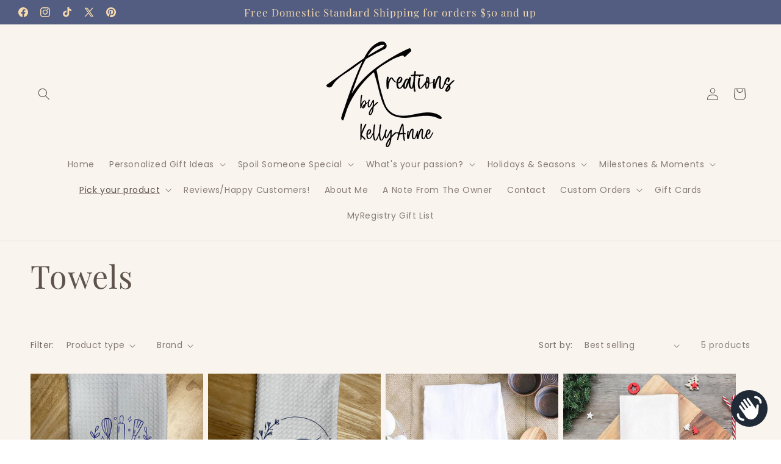

--- FILE ---
content_type: text/html; charset=utf-8
request_url: https://kreationsbykellyanne.com/collections/flour-sack-dish-towels
body_size: 105125
content:
<!doctype html>
<html class="js" lang="en">
  <head>
    <meta charset="utf-8">
    <meta http-equiv="X-UA-Compatible" content="IE=edge">
    <meta name="viewport" content="width=device-width,initial-scale=1">
    <meta name="theme-color" content="">
    <link rel="canonical" href="https://kreationsbykellyanne.com/collections/flour-sack-dish-towels"><link rel="icon" type="image/png" href="//kreationsbykellyanne.com/cdn/shop/files/logo_500x500px.png?crop=center&height=32&v=1633214314&width=32"><link rel="preconnect" href="https://fonts.shopifycdn.com" crossorigin><title>
      Towels
 &ndash; Kreations By Kelly-Anne LLC</title>

    

    

<meta property="og:site_name" content="Kreations By Kelly-Anne LLC">
<meta property="og:url" content="https://kreationsbykellyanne.com/collections/flour-sack-dish-towels">
<meta property="og:title" content="Towels">
<meta property="og:type" content="website">
<meta property="og:description" content="Customized t-shirts, sweatshirts, pillows, mugs, tumblers, coasters, magnets, phone cases, gift and wine bags, blankets, aprons, earrings and more!! "><meta property="og:image" content="http://kreationsbykellyanne.com/cdn/shop/collections/dont_keep_botted_up.jpg?v=1677364738">
  <meta property="og:image:secure_url" content="https://kreationsbykellyanne.com/cdn/shop/collections/dont_keep_botted_up.jpg?v=1677364738">
  <meta property="og:image:width" content="1237">
  <meta property="og:image:height" content="1237"><meta name="twitter:site" content="@kreationsbykaf"><meta name="twitter:card" content="summary_large_image">
<meta name="twitter:title" content="Towels">
<meta name="twitter:description" content="Customized t-shirts, sweatshirts, pillows, mugs, tumblers, coasters, magnets, phone cases, gift and wine bags, blankets, aprons, earrings and more!! ">


    <script src="//kreationsbykellyanne.com/cdn/shop/t/39/assets/constants.js?v=132983761750457495441767493303" defer="defer"></script>
    <script src="//kreationsbykellyanne.com/cdn/shop/t/39/assets/pubsub.js?v=25310214064522200911767493306" defer="defer"></script>
    <script src="//kreationsbykellyanne.com/cdn/shop/t/39/assets/global.js?v=7301445359237545521767493303" defer="defer"></script>
    <script src="//kreationsbykellyanne.com/cdn/shop/t/39/assets/details-disclosure.js?v=13653116266235556501767493303" defer="defer"></script>
    <script src="//kreationsbykellyanne.com/cdn/shop/t/39/assets/details-modal.js?v=25581673532751508451767493303" defer="defer"></script>
    <script src="//kreationsbykellyanne.com/cdn/shop/t/39/assets/search-form.js?v=133129549252120666541767493306" defer="defer"></script><script src="//kreationsbykellyanne.com/cdn/shop/t/39/assets/animations.js?v=88693664871331136111767493302" defer="defer"></script><script>window.performance && window.performance.mark && window.performance.mark('shopify.content_for_header.start');</script><meta name="google-site-verification" content="TVFx1CGbNwvEZleceIbs_aICk5MAE_Eqfy8Op6oQmV4">
<meta name="facebook-domain-verification" content="mk5ufaptelxul5vyddpsztqmji4yu0">
<meta name="facebook-domain-verification" content="gqws7888c0faffb2bumkm73h47l63u">
<meta id="shopify-digital-wallet" name="shopify-digital-wallet" content="/60180103402/digital_wallets/dialog">
<meta name="shopify-checkout-api-token" content="464e5bc356e17a5778859d097a46c0a1">
<meta id="in-context-paypal-metadata" data-shop-id="60180103402" data-venmo-supported="false" data-environment="production" data-locale="en_US" data-paypal-v4="true" data-currency="USD">
<link rel="alternate" type="application/atom+xml" title="Feed" href="/collections/flour-sack-dish-towels.atom" />
<link rel="alternate" hreflang="x-default" href="https://kreationsbykellyanne.com/collections/flour-sack-dish-towels">
<link rel="alternate" hreflang="en" href="https://kreationsbykellyanne.com/collections/flour-sack-dish-towels">
<link rel="alternate" hreflang="es" href="https://kreationsbykellyanne.com/es/collections/flour-sack-dish-towels">
<link rel="alternate" hreflang="fr" href="https://kreationsbykellyanne.com/fr/collections/flour-sack-dish-towels">
<link rel="alternate" type="application/json+oembed" href="https://kreationsbykellyanne.com/collections/flour-sack-dish-towels.oembed">
<script async="async" src="/checkouts/internal/preloads.js?locale=en-US"></script>
<link rel="preconnect" href="https://shop.app" crossorigin="anonymous">
<script async="async" src="https://shop.app/checkouts/internal/preloads.js?locale=en-US&shop_id=60180103402" crossorigin="anonymous"></script>
<script id="apple-pay-shop-capabilities" type="application/json">{"shopId":60180103402,"countryCode":"US","currencyCode":"USD","merchantCapabilities":["supports3DS"],"merchantId":"gid:\/\/shopify\/Shop\/60180103402","merchantName":"Kreations By Kelly-Anne LLC","requiredBillingContactFields":["postalAddress","email","phone"],"requiredShippingContactFields":["postalAddress","email","phone"],"shippingType":"shipping","supportedNetworks":["visa","masterCard","amex","discover","elo","jcb"],"total":{"type":"pending","label":"Kreations By Kelly-Anne LLC","amount":"1.00"},"shopifyPaymentsEnabled":true,"supportsSubscriptions":true}</script>
<script id="shopify-features" type="application/json">{"accessToken":"464e5bc356e17a5778859d097a46c0a1","betas":["rich-media-storefront-analytics"],"domain":"kreationsbykellyanne.com","predictiveSearch":true,"shopId":60180103402,"locale":"en"}</script>
<script>var Shopify = Shopify || {};
Shopify.shop = "kreationsbykellyanne.myshopify.com";
Shopify.locale = "en";
Shopify.currency = {"active":"USD","rate":"1.0"};
Shopify.country = "US";
Shopify.theme = {"name":" copy of current new version 15.4.1 jan 3 2026","id":182972809532,"schema_name":"Dawn","schema_version":"15.4.1","theme_store_id":887,"role":"main"};
Shopify.theme.handle = "null";
Shopify.theme.style = {"id":null,"handle":null};
Shopify.cdnHost = "kreationsbykellyanne.com/cdn";
Shopify.routes = Shopify.routes || {};
Shopify.routes.root = "/";</script>
<script type="module">!function(o){(o.Shopify=o.Shopify||{}).modules=!0}(window);</script>
<script>!function(o){function n(){var o=[];function n(){o.push(Array.prototype.slice.apply(arguments))}return n.q=o,n}var t=o.Shopify=o.Shopify||{};t.loadFeatures=n(),t.autoloadFeatures=n()}(window);</script>
<script>
  window.ShopifyPay = window.ShopifyPay || {};
  window.ShopifyPay.apiHost = "shop.app\/pay";
  window.ShopifyPay.redirectState = null;
</script>
<script id="shop-js-analytics" type="application/json">{"pageType":"collection"}</script>
<script defer="defer" async type="module" src="//kreationsbykellyanne.com/cdn/shopifycloud/shop-js/modules/v2/client.init-shop-cart-sync_BN7fPSNr.en.esm.js"></script>
<script defer="defer" async type="module" src="//kreationsbykellyanne.com/cdn/shopifycloud/shop-js/modules/v2/chunk.common_Cbph3Kss.esm.js"></script>
<script defer="defer" async type="module" src="//kreationsbykellyanne.com/cdn/shopifycloud/shop-js/modules/v2/chunk.modal_DKumMAJ1.esm.js"></script>
<script type="module">
  await import("//kreationsbykellyanne.com/cdn/shopifycloud/shop-js/modules/v2/client.init-shop-cart-sync_BN7fPSNr.en.esm.js");
await import("//kreationsbykellyanne.com/cdn/shopifycloud/shop-js/modules/v2/chunk.common_Cbph3Kss.esm.js");
await import("//kreationsbykellyanne.com/cdn/shopifycloud/shop-js/modules/v2/chunk.modal_DKumMAJ1.esm.js");

  window.Shopify.SignInWithShop?.initShopCartSync?.({"fedCMEnabled":true,"windoidEnabled":true});

</script>
<script>
  window.Shopify = window.Shopify || {};
  if (!window.Shopify.featureAssets) window.Shopify.featureAssets = {};
  window.Shopify.featureAssets['shop-js'] = {"shop-cart-sync":["modules/v2/client.shop-cart-sync_CJVUk8Jm.en.esm.js","modules/v2/chunk.common_Cbph3Kss.esm.js","modules/v2/chunk.modal_DKumMAJ1.esm.js"],"init-fed-cm":["modules/v2/client.init-fed-cm_7Fvt41F4.en.esm.js","modules/v2/chunk.common_Cbph3Kss.esm.js","modules/v2/chunk.modal_DKumMAJ1.esm.js"],"init-shop-email-lookup-coordinator":["modules/v2/client.init-shop-email-lookup-coordinator_Cc088_bR.en.esm.js","modules/v2/chunk.common_Cbph3Kss.esm.js","modules/v2/chunk.modal_DKumMAJ1.esm.js"],"init-windoid":["modules/v2/client.init-windoid_hPopwJRj.en.esm.js","modules/v2/chunk.common_Cbph3Kss.esm.js","modules/v2/chunk.modal_DKumMAJ1.esm.js"],"shop-button":["modules/v2/client.shop-button_B0jaPSNF.en.esm.js","modules/v2/chunk.common_Cbph3Kss.esm.js","modules/v2/chunk.modal_DKumMAJ1.esm.js"],"shop-cash-offers":["modules/v2/client.shop-cash-offers_DPIskqss.en.esm.js","modules/v2/chunk.common_Cbph3Kss.esm.js","modules/v2/chunk.modal_DKumMAJ1.esm.js"],"shop-toast-manager":["modules/v2/client.shop-toast-manager_CK7RT69O.en.esm.js","modules/v2/chunk.common_Cbph3Kss.esm.js","modules/v2/chunk.modal_DKumMAJ1.esm.js"],"init-shop-cart-sync":["modules/v2/client.init-shop-cart-sync_BN7fPSNr.en.esm.js","modules/v2/chunk.common_Cbph3Kss.esm.js","modules/v2/chunk.modal_DKumMAJ1.esm.js"],"init-customer-accounts-sign-up":["modules/v2/client.init-customer-accounts-sign-up_CfPf4CXf.en.esm.js","modules/v2/client.shop-login-button_DeIztwXF.en.esm.js","modules/v2/chunk.common_Cbph3Kss.esm.js","modules/v2/chunk.modal_DKumMAJ1.esm.js"],"pay-button":["modules/v2/client.pay-button_CgIwFSYN.en.esm.js","modules/v2/chunk.common_Cbph3Kss.esm.js","modules/v2/chunk.modal_DKumMAJ1.esm.js"],"init-customer-accounts":["modules/v2/client.init-customer-accounts_DQ3x16JI.en.esm.js","modules/v2/client.shop-login-button_DeIztwXF.en.esm.js","modules/v2/chunk.common_Cbph3Kss.esm.js","modules/v2/chunk.modal_DKumMAJ1.esm.js"],"avatar":["modules/v2/client.avatar_BTnouDA3.en.esm.js"],"init-shop-for-new-customer-accounts":["modules/v2/client.init-shop-for-new-customer-accounts_CsZy_esa.en.esm.js","modules/v2/client.shop-login-button_DeIztwXF.en.esm.js","modules/v2/chunk.common_Cbph3Kss.esm.js","modules/v2/chunk.modal_DKumMAJ1.esm.js"],"shop-follow-button":["modules/v2/client.shop-follow-button_BRMJjgGd.en.esm.js","modules/v2/chunk.common_Cbph3Kss.esm.js","modules/v2/chunk.modal_DKumMAJ1.esm.js"],"checkout-modal":["modules/v2/client.checkout-modal_B9Drz_yf.en.esm.js","modules/v2/chunk.common_Cbph3Kss.esm.js","modules/v2/chunk.modal_DKumMAJ1.esm.js"],"shop-login-button":["modules/v2/client.shop-login-button_DeIztwXF.en.esm.js","modules/v2/chunk.common_Cbph3Kss.esm.js","modules/v2/chunk.modal_DKumMAJ1.esm.js"],"lead-capture":["modules/v2/client.lead-capture_DXYzFM3R.en.esm.js","modules/v2/chunk.common_Cbph3Kss.esm.js","modules/v2/chunk.modal_DKumMAJ1.esm.js"],"shop-login":["modules/v2/client.shop-login_CA5pJqmO.en.esm.js","modules/v2/chunk.common_Cbph3Kss.esm.js","modules/v2/chunk.modal_DKumMAJ1.esm.js"],"payment-terms":["modules/v2/client.payment-terms_BxzfvcZJ.en.esm.js","modules/v2/chunk.common_Cbph3Kss.esm.js","modules/v2/chunk.modal_DKumMAJ1.esm.js"]};
</script>
<script>(function() {
  var isLoaded = false;
  function asyncLoad() {
    if (isLoaded) return;
    isLoaded = true;
    var urls = ["\/\/cdn.shopify.com\/proxy\/8e23f75563f9787d1ad720d6b984561209913e6baaf0a7600c1fca7665e137cf\/bingshoppingtool-t2app-prod.trafficmanager.net\/uet\/tracking_script?shop=kreationsbykellyanne.myshopify.com\u0026sp-cache-control=cHVibGljLCBtYXgtYWdlPTkwMA","https:\/\/intg.snapchat.com\/shopify\/shopify-scevent-init.js?id=3518216a-266f-4dc5-bfe2-adaf7b4892d0\u0026shop=kreationsbykellyanne.myshopify.com","\/\/cdn.shopify.com\/proxy\/9da5643ee9e18a647975be355b2d54945b4f904484a1b1522e491dec5c4dde09\/bingshoppingtool-t2app-prod.trafficmanager.net\/api\/ShopifyMT\/v1\/uet\/tracking_script?shop=kreationsbykellyanne.myshopify.com\u0026sp-cache-control=cHVibGljLCBtYXgtYWdlPTkwMA","https:\/\/www.myregistry.com\/ScriptPlatform\/Shopify\/AddToMrButton.js?siteKey=LxGw3ee4rY5m2MALvZmebA2\u0026lang=en\u0026version=758756707\u0026shop=kreationsbykellyanne.myshopify.com"];
    for (var i = 0; i < urls.length; i++) {
      var s = document.createElement('script');
      s.type = 'text/javascript';
      s.async = true;
      s.src = urls[i];
      var x = document.getElementsByTagName('script')[0];
      x.parentNode.insertBefore(s, x);
    }
  };
  if(window.attachEvent) {
    window.attachEvent('onload', asyncLoad);
  } else {
    window.addEventListener('load', asyncLoad, false);
  }
})();</script>
<script id="__st">var __st={"a":60180103402,"offset":-18000,"reqid":"4e1f5c4c-4c6e-404b-843f-cfe51fb9e53a-1769884287","pageurl":"kreationsbykellyanne.com\/collections\/flour-sack-dish-towels","u":"3d059c1abeb2","p":"collection","rtyp":"collection","rid":439857873212};</script>
<script>window.ShopifyPaypalV4VisibilityTracking = true;</script>
<script id="captcha-bootstrap">!function(){'use strict';const t='contact',e='account',n='new_comment',o=[[t,t],['blogs',n],['comments',n],[t,'customer']],c=[[e,'customer_login'],[e,'guest_login'],[e,'recover_customer_password'],[e,'create_customer']],r=t=>t.map((([t,e])=>`form[action*='/${t}']:not([data-nocaptcha='true']) input[name='form_type'][value='${e}']`)).join(','),a=t=>()=>t?[...document.querySelectorAll(t)].map((t=>t.form)):[];function s(){const t=[...o],e=r(t);return a(e)}const i='password',u='form_key',d=['recaptcha-v3-token','g-recaptcha-response','h-captcha-response',i],f=()=>{try{return window.sessionStorage}catch{return}},m='__shopify_v',_=t=>t.elements[u];function p(t,e,n=!1){try{const o=window.sessionStorage,c=JSON.parse(o.getItem(e)),{data:r}=function(t){const{data:e,action:n}=t;return t[m]||n?{data:e,action:n}:{data:t,action:n}}(c);for(const[e,n]of Object.entries(r))t.elements[e]&&(t.elements[e].value=n);n&&o.removeItem(e)}catch(o){console.error('form repopulation failed',{error:o})}}const l='form_type',E='cptcha';function T(t){t.dataset[E]=!0}const w=window,h=w.document,L='Shopify',v='ce_forms',y='captcha';let A=!1;((t,e)=>{const n=(g='f06e6c50-85a8-45c8-87d0-21a2b65856fe',I='https://cdn.shopify.com/shopifycloud/storefront-forms-hcaptcha/ce_storefront_forms_captcha_hcaptcha.v1.5.2.iife.js',D={infoText:'Protected by hCaptcha',privacyText:'Privacy',termsText:'Terms'},(t,e,n)=>{const o=w[L][v],c=o.bindForm;if(c)return c(t,g,e,D).then(n);var r;o.q.push([[t,g,e,D],n]),r=I,A||(h.body.append(Object.assign(h.createElement('script'),{id:'captcha-provider',async:!0,src:r})),A=!0)});var g,I,D;w[L]=w[L]||{},w[L][v]=w[L][v]||{},w[L][v].q=[],w[L][y]=w[L][y]||{},w[L][y].protect=function(t,e){n(t,void 0,e),T(t)},Object.freeze(w[L][y]),function(t,e,n,w,h,L){const[v,y,A,g]=function(t,e,n){const i=e?o:[],u=t?c:[],d=[...i,...u],f=r(d),m=r(i),_=r(d.filter((([t,e])=>n.includes(e))));return[a(f),a(m),a(_),s()]}(w,h,L),I=t=>{const e=t.target;return e instanceof HTMLFormElement?e:e&&e.form},D=t=>v().includes(t);t.addEventListener('submit',(t=>{const e=I(t);if(!e)return;const n=D(e)&&!e.dataset.hcaptchaBound&&!e.dataset.recaptchaBound,o=_(e),c=g().includes(e)&&(!o||!o.value);(n||c)&&t.preventDefault(),c&&!n&&(function(t){try{if(!f())return;!function(t){const e=f();if(!e)return;const n=_(t);if(!n)return;const o=n.value;o&&e.removeItem(o)}(t);const e=Array.from(Array(32),(()=>Math.random().toString(36)[2])).join('');!function(t,e){_(t)||t.append(Object.assign(document.createElement('input'),{type:'hidden',name:u})),t.elements[u].value=e}(t,e),function(t,e){const n=f();if(!n)return;const o=[...t.querySelectorAll(`input[type='${i}']`)].map((({name:t})=>t)),c=[...d,...o],r={};for(const[a,s]of new FormData(t).entries())c.includes(a)||(r[a]=s);n.setItem(e,JSON.stringify({[m]:1,action:t.action,data:r}))}(t,e)}catch(e){console.error('failed to persist form',e)}}(e),e.submit())}));const S=(t,e)=>{t&&!t.dataset[E]&&(n(t,e.some((e=>e===t))),T(t))};for(const o of['focusin','change'])t.addEventListener(o,(t=>{const e=I(t);D(e)&&S(e,y())}));const B=e.get('form_key'),M=e.get(l),P=B&&M;t.addEventListener('DOMContentLoaded',(()=>{const t=y();if(P)for(const e of t)e.elements[l].value===M&&p(e,B);[...new Set([...A(),...v().filter((t=>'true'===t.dataset.shopifyCaptcha))])].forEach((e=>S(e,t)))}))}(h,new URLSearchParams(w.location.search),n,t,e,['guest_login'])})(!0,!0)}();</script>
<script integrity="sha256-4kQ18oKyAcykRKYeNunJcIwy7WH5gtpwJnB7kiuLZ1E=" data-source-attribution="shopify.loadfeatures" defer="defer" src="//kreationsbykellyanne.com/cdn/shopifycloud/storefront/assets/storefront/load_feature-a0a9edcb.js" crossorigin="anonymous"></script>
<script crossorigin="anonymous" defer="defer" src="//kreationsbykellyanne.com/cdn/shopifycloud/storefront/assets/shopify_pay/storefront-65b4c6d7.js?v=20250812"></script>
<script data-source-attribution="shopify.dynamic_checkout.dynamic.init">var Shopify=Shopify||{};Shopify.PaymentButton=Shopify.PaymentButton||{isStorefrontPortableWallets:!0,init:function(){window.Shopify.PaymentButton.init=function(){};var t=document.createElement("script");t.src="https://kreationsbykellyanne.com/cdn/shopifycloud/portable-wallets/latest/portable-wallets.en.js",t.type="module",document.head.appendChild(t)}};
</script>
<script data-source-attribution="shopify.dynamic_checkout.buyer_consent">
  function portableWalletsHideBuyerConsent(e){var t=document.getElementById("shopify-buyer-consent"),n=document.getElementById("shopify-subscription-policy-button");t&&n&&(t.classList.add("hidden"),t.setAttribute("aria-hidden","true"),n.removeEventListener("click",e))}function portableWalletsShowBuyerConsent(e){var t=document.getElementById("shopify-buyer-consent"),n=document.getElementById("shopify-subscription-policy-button");t&&n&&(t.classList.remove("hidden"),t.removeAttribute("aria-hidden"),n.addEventListener("click",e))}window.Shopify?.PaymentButton&&(window.Shopify.PaymentButton.hideBuyerConsent=portableWalletsHideBuyerConsent,window.Shopify.PaymentButton.showBuyerConsent=portableWalletsShowBuyerConsent);
</script>
<script data-source-attribution="shopify.dynamic_checkout.cart.bootstrap">document.addEventListener("DOMContentLoaded",(function(){function t(){return document.querySelector("shopify-accelerated-checkout-cart, shopify-accelerated-checkout")}if(t())Shopify.PaymentButton.init();else{new MutationObserver((function(e,n){t()&&(Shopify.PaymentButton.init(),n.disconnect())})).observe(document.body,{childList:!0,subtree:!0})}}));
</script>
<link id="shopify-accelerated-checkout-styles" rel="stylesheet" media="screen" href="https://kreationsbykellyanne.com/cdn/shopifycloud/portable-wallets/latest/accelerated-checkout-backwards-compat.css" crossorigin="anonymous">
<style id="shopify-accelerated-checkout-cart">
        #shopify-buyer-consent {
  margin-top: 1em;
  display: inline-block;
  width: 100%;
}

#shopify-buyer-consent.hidden {
  display: none;
}

#shopify-subscription-policy-button {
  background: none;
  border: none;
  padding: 0;
  text-decoration: underline;
  font-size: inherit;
  cursor: pointer;
}

#shopify-subscription-policy-button::before {
  box-shadow: none;
}

      </style>
<script id="sections-script" data-sections="header" defer="defer" src="//kreationsbykellyanne.com/cdn/shop/t/39/compiled_assets/scripts.js?v=3435"></script>
<script>window.performance && window.performance.mark && window.performance.mark('shopify.content_for_header.end');</script>


    <style data-shopify>
      @font-face {
  font-family: Poppins;
  font-weight: 400;
  font-style: normal;
  font-display: swap;
  src: url("//kreationsbykellyanne.com/cdn/fonts/poppins/poppins_n4.0ba78fa5af9b0e1a374041b3ceaadf0a43b41362.woff2") format("woff2"),
       url("//kreationsbykellyanne.com/cdn/fonts/poppins/poppins_n4.214741a72ff2596839fc9760ee7a770386cf16ca.woff") format("woff");
}

      @font-face {
  font-family: Poppins;
  font-weight: 700;
  font-style: normal;
  font-display: swap;
  src: url("//kreationsbykellyanne.com/cdn/fonts/poppins/poppins_n7.56758dcf284489feb014a026f3727f2f20a54626.woff2") format("woff2"),
       url("//kreationsbykellyanne.com/cdn/fonts/poppins/poppins_n7.f34f55d9b3d3205d2cd6f64955ff4b36f0cfd8da.woff") format("woff");
}

      @font-face {
  font-family: Poppins;
  font-weight: 400;
  font-style: italic;
  font-display: swap;
  src: url("//kreationsbykellyanne.com/cdn/fonts/poppins/poppins_i4.846ad1e22474f856bd6b81ba4585a60799a9f5d2.woff2") format("woff2"),
       url("//kreationsbykellyanne.com/cdn/fonts/poppins/poppins_i4.56b43284e8b52fc64c1fd271f289a39e8477e9ec.woff") format("woff");
}

      @font-face {
  font-family: Poppins;
  font-weight: 700;
  font-style: italic;
  font-display: swap;
  src: url("//kreationsbykellyanne.com/cdn/fonts/poppins/poppins_i7.42fd71da11e9d101e1e6c7932199f925f9eea42d.woff2") format("woff2"),
       url("//kreationsbykellyanne.com/cdn/fonts/poppins/poppins_i7.ec8499dbd7616004e21155106d13837fff4cf556.woff") format("woff");
}

      @font-face {
  font-family: "Playfair Display";
  font-weight: 400;
  font-style: normal;
  font-display: swap;
  src: url("//kreationsbykellyanne.com/cdn/fonts/playfair_display/playfairdisplay_n4.9980f3e16959dc89137cc1369bfc3ae98af1deb9.woff2") format("woff2"),
       url("//kreationsbykellyanne.com/cdn/fonts/playfair_display/playfairdisplay_n4.c562b7c8e5637886a811d2a017f9e023166064ee.woff") format("woff");
}


      
        :root,
        .color-background-1 {
          --color-background: 255,255,255;
        
          --gradient-background: #ffffff;
        

        

        --color-foreground: 83,75,75;
        --color-background-contrast: 191,191,191;
        --color-shadow: 83,75,75;
        --color-button: 255,255,255;
        --color-button-text: 6,6,6;
        --color-secondary-button: 255,255,255;
        --color-secondary-button-text: 51,79,180;
        --color-link: 51,79,180;
        --color-badge-foreground: 83,75,75;
        --color-badge-background: 255,255,255;
        --color-badge-border: 83,75,75;
        --payment-terms-background-color: rgb(255 255 255);
      }
      
        
        .color-background-2 {
          --color-background: 243,243,243;
        
          --gradient-background: linear-gradient(180deg, rgba(218, 199, 182, 0.58), rgba(183, 156, 134, 0.58) 100%);
        

        

        --color-foreground: 83,75,75;
        --color-background-contrast: 179,179,179;
        --color-shadow: 83,75,75;
        --color-button: 83,75,75;
        --color-button-text: 243,243,243;
        --color-secondary-button: 243,243,243;
        --color-secondary-button-text: 83,75,75;
        --color-link: 83,75,75;
        --color-badge-foreground: 83,75,75;
        --color-badge-background: 243,243,243;
        --color-badge-border: 83,75,75;
        --payment-terms-background-color: rgb(243 243 243);
      }
      
        
        .color-inverse {
          --color-background: 83,75,75;
        
          --gradient-background: #534b4b;
        

        

        --color-foreground: 255,255,255;
        --color-background-contrast: 16,14,14;
        --color-shadow: 83,75,75;
        --color-button: 255,255,255;
        --color-button-text: 83,75,75;
        --color-secondary-button: 83,75,75;
        --color-secondary-button-text: 255,255,255;
        --color-link: 255,255,255;
        --color-badge-foreground: 255,255,255;
        --color-badge-background: 83,75,75;
        --color-badge-border: 255,255,255;
        --payment-terms-background-color: rgb(83 75 75);
      }
      
        
        .color-accent-1 {
          --color-background: 255,255,255;
        
          --gradient-background: linear-gradient(232deg, rgba(235, 219, 205, 1) 11%, rgba(250, 239, 229, 0.58) 47%, rgba(213, 193, 176, 0.58) 83%);
        

        

        --color-foreground: 6,6,6;
        --color-background-contrast: 191,191,191;
        --color-shadow: 83,75,75;
        --color-button: 6,6,6;
        --color-button-text: 255,255,255;
        --color-secondary-button: 255,255,255;
        --color-secondary-button-text: 6,6,6;
        --color-link: 6,6,6;
        --color-badge-foreground: 6,6,6;
        --color-badge-background: 255,255,255;
        --color-badge-border: 6,6,6;
        --payment-terms-background-color: rgb(255 255 255);
      }
      
        
        .color-accent-2 {
          --color-background: 211,203,189;
        
          --gradient-background: linear-gradient(270deg, rgba(235, 219, 205, 1) 45%, rgba(249, 208, 163, 1) 100%);
        

        

        --color-foreground: 6,6,6;
        --color-background-contrast: 160,143,113;
        --color-shadow: 83,75,75;
        --color-button: 6,6,6;
        --color-button-text: 211,203,189;
        --color-secondary-button: 211,203,189;
        --color-secondary-button-text: 6,6,6;
        --color-link: 6,6,6;
        --color-badge-foreground: 6,6,6;
        --color-badge-background: 211,203,189;
        --color-badge-border: 6,6,6;
        --payment-terms-background-color: rgb(211 203 189);
      }
      
        
        .color-scheme-5ac98a04-9662-4b0b-bc7b-81e618113a55 {
          --color-background: 36,57,192;
        
          --gradient-background: linear-gradient(180deg, rgba(141, 41, 41, 1), rgba(221, 49, 15, 1) 47.5%, rgba(255, 191, 168, 0.91) 95%);
        

        

        --color-foreground: 83,75,75;
        --color-background-contrast: 16,25,85;
        --color-shadow: 83,75,75;
        --color-button: 255,255,255;
        --color-button-text: 6,6,6;
        --color-secondary-button: 36,57,192;
        --color-secondary-button-text: 51,79,180;
        --color-link: 51,79,180;
        --color-badge-foreground: 83,75,75;
        --color-badge-background: 36,57,192;
        --color-badge-border: 83,75,75;
        --payment-terms-background-color: rgb(36 57 192);
      }
      
        
        .color-scheme-acd4e7be-c1c6-4175-8e1c-0c624184419a {
          --color-background: 255,255,255;
        
          --gradient-background: linear-gradient(320deg, rgba(56, 78, 197, 1) 16%, rgba(203, 68, 194, 1) 52%, rgba(255, 201, 104, 1) 87%);
        

        

        --color-foreground: 83,75,75;
        --color-background-contrast: 191,191,191;
        --color-shadow: 83,75,75;
        --color-button: 255,255,255;
        --color-button-text: 6,6,6;
        --color-secondary-button: 255,255,255;
        --color-secondary-button-text: 51,79,180;
        --color-link: 51,79,180;
        --color-badge-foreground: 83,75,75;
        --color-badge-background: 255,255,255;
        --color-badge-border: 83,75,75;
        --payment-terms-background-color: rgb(255 255 255);
      }
      
        
        .color-scheme-3167c60d-a8dc-459b-a4aa-e60138b8eac5 {
          --color-background: 252,255,250;
        
          --gradient-background: linear-gradient(54deg, rgba(201, 45, 30, 1) 26%, rgba(255, 250, 99, 1) 85%);
        

        

        --color-foreground: 83,75,75;
        --color-background-contrast: 176,255,123;
        --color-shadow: 83,75,75;
        --color-button: 255,255,255;
        --color-button-text: 6,6,6;
        --color-secondary-button: 252,255,250;
        --color-secondary-button-text: 51,79,180;
        --color-link: 51,79,180;
        --color-badge-foreground: 83,75,75;
        --color-badge-background: 252,255,250;
        --color-badge-border: 83,75,75;
        --payment-terms-background-color: rgb(252 255 250);
      }
      
        
        .color-scheme-cc23a538-2701-42fd-b2d6-f9ec5abfa888 {
          --color-background: 255,255,255;
        
          --gradient-background: linear-gradient(136deg, rgba(10, 234, 237, 1) 11%, rgba(250, 13, 253, 1) 84%);
        

        

        --color-foreground: 83,75,75;
        --color-background-contrast: 191,191,191;
        --color-shadow: 83,75,75;
        --color-button: 255,255,255;
        --color-button-text: 6,6,6;
        --color-secondary-button: 255,255,255;
        --color-secondary-button-text: 51,79,180;
        --color-link: 51,79,180;
        --color-badge-foreground: 83,75,75;
        --color-badge-background: 255,255,255;
        --color-badge-border: 83,75,75;
        --payment-terms-background-color: rgb(255 255 255);
      }
      
        
        .color-scheme-050d38af-32aa-4951-b48a-5811edf7347d {
          --color-background: 247,219,174;
        
          --gradient-background: #f7dbae;
        

        

        --color-foreground: 82,93,129;
        --color-background-contrast: 236,167,58;
        --color-shadow: 157,137,104;
        --color-button: 148,62,62;
        --color-button-text: 247,219,174;
        --color-secondary-button: 247,219,174;
        --color-secondary-button-text: 33,98,119;
        --color-link: 33,98,119;
        --color-badge-foreground: 82,93,129;
        --color-badge-background: 247,219,174;
        --color-badge-border: 82,93,129;
        --payment-terms-background-color: rgb(247 219 174);
      }
      
        
        .color-scheme-32484184-1fa3-459e-a627-3800944febeb {
          --color-background: 82,93,129;
        
          --gradient-background: #525d81;
        

        

        --color-foreground: 247,219,174;
        --color-background-contrast: 32,37,51;
        --color-shadow: 211,203,189;
        --color-button: 148,62,62;
        --color-button-text: 247,219,174;
        --color-secondary-button: 82,93,129;
        --color-secondary-button-text: 247,219,174;
        --color-link: 247,219,174;
        --color-badge-foreground: 247,219,174;
        --color-badge-background: 82,93,129;
        --color-badge-border: 247,219,174;
        --payment-terms-background-color: rgb(82 93 129);
      }
      
        
        .color-scheme-a268a064-d73e-4cc3-863c-c68521f43083 {
          --color-background: 250,244,239;
        
          --gradient-background: #faf4ef;
        

        

        --color-foreground: 93,83,74;
        --color-background-contrast: 220,177,142;
        --color-shadow: 217,161,132;
        --color-button: 250,244,239;
        --color-button-text: 93,83,74;
        --color-secondary-button: 250,244,239;
        --color-secondary-button-text: 217,161,132;
        --color-link: 217,161,132;
        --color-badge-foreground: 93,83,74;
        --color-badge-background: 250,244,239;
        --color-badge-border: 93,83,74;
        --payment-terms-background-color: rgb(250 244 239);
      }
      

      body, .color-background-1, .color-background-2, .color-inverse, .color-accent-1, .color-accent-2, .color-scheme-5ac98a04-9662-4b0b-bc7b-81e618113a55, .color-scheme-acd4e7be-c1c6-4175-8e1c-0c624184419a, .color-scheme-3167c60d-a8dc-459b-a4aa-e60138b8eac5, .color-scheme-cc23a538-2701-42fd-b2d6-f9ec5abfa888, .color-scheme-050d38af-32aa-4951-b48a-5811edf7347d, .color-scheme-32484184-1fa3-459e-a627-3800944febeb, .color-scheme-a268a064-d73e-4cc3-863c-c68521f43083 {
        color: rgba(var(--color-foreground), 0.75);
        background-color: rgb(var(--color-background));
      }

      :root {
        --font-body-family: Poppins, sans-serif;
        --font-body-style: normal;
        --font-body-weight: 400;
        --font-body-weight-bold: 700;

        --font-heading-family: "Playfair Display", serif;
        --font-heading-style: normal;
        --font-heading-weight: 400;

        --font-body-scale: 1.0;
        --font-heading-scale: 1.3;

        --media-padding: px;
        --media-border-opacity: 0.05;
        --media-border-width: 1px;
        --media-radius: 0px;
        --media-shadow-opacity: 0.0;
        --media-shadow-horizontal-offset: 0px;
        --media-shadow-vertical-offset: 0px;
        --media-shadow-blur-radius: 0px;
        --media-shadow-visible: 0;

        --page-width: 160rem;
        --page-width-margin: 0rem;

        --product-card-image-padding: 0.0rem;
        --product-card-corner-radius: 0.0rem;
        --product-card-text-alignment: center;
        --product-card-border-width: 0.0rem;
        --product-card-border-opacity: 0.0;
        --product-card-shadow-opacity: 0.1;
        --product-card-shadow-visible: 1;
        --product-card-shadow-horizontal-offset: 0.0rem;
        --product-card-shadow-vertical-offset: 0.0rem;
        --product-card-shadow-blur-radius: 0.0rem;

        --collection-card-image-padding: 0.0rem;
        --collection-card-corner-radius: 0.0rem;
        --collection-card-text-alignment: center;
        --collection-card-border-width: 0.0rem;
        --collection-card-border-opacity: 0.0;
        --collection-card-shadow-opacity: 0.1;
        --collection-card-shadow-visible: 1;
        --collection-card-shadow-horizontal-offset: 0.0rem;
        --collection-card-shadow-vertical-offset: 0.0rem;
        --collection-card-shadow-blur-radius: 0.0rem;

        --blog-card-image-padding: 0.0rem;
        --blog-card-corner-radius: 0.0rem;
        --blog-card-text-alignment: center;
        --blog-card-border-width: 0.0rem;
        --blog-card-border-opacity: 0.0;
        --blog-card-shadow-opacity: 0.1;
        --blog-card-shadow-visible: 1;
        --blog-card-shadow-horizontal-offset: 0.0rem;
        --blog-card-shadow-vertical-offset: 0.0rem;
        --blog-card-shadow-blur-radius: 0.0rem;

        --badge-corner-radius: 4.0rem;

        --popup-border-width: 1px;
        --popup-border-opacity: 0.05;
        --popup-corner-radius: 0px;
        --popup-shadow-opacity: 0.0;
        --popup-shadow-horizontal-offset: 0px;
        --popup-shadow-vertical-offset: 0px;
        --popup-shadow-blur-radius: 0px;

        --drawer-border-width: 1px;
        --drawer-border-opacity: 0.1;
        --drawer-shadow-opacity: 0.0;
        --drawer-shadow-horizontal-offset: 0px;
        --drawer-shadow-vertical-offset: 0px;
        --drawer-shadow-blur-radius: 0px;

        --spacing-sections-desktop: 0px;
        --spacing-sections-mobile: 0px;

        --grid-desktop-vertical-spacing: 8px;
        --grid-desktop-horizontal-spacing: 8px;
        --grid-mobile-vertical-spacing: 4px;
        --grid-mobile-horizontal-spacing: 4px;

        --text-boxes-border-opacity: 0.0;
        --text-boxes-border-width: 0px;
        --text-boxes-radius: 0px;
        --text-boxes-shadow-opacity: 0.0;
        --text-boxes-shadow-visible: 0;
        --text-boxes-shadow-horizontal-offset: 0px;
        --text-boxes-shadow-vertical-offset: 0px;
        --text-boxes-shadow-blur-radius: 0px;

        --buttons-radius: 0px;
        --buttons-radius-outset: 0px;
        --buttons-border-width: 2px;
        --buttons-border-opacity: 0.4;
        --buttons-shadow-opacity: 0.25;
        --buttons-shadow-visible: 1;
        --buttons-shadow-horizontal-offset: 0px;
        --buttons-shadow-vertical-offset: 0px;
        --buttons-shadow-blur-radius: 0px;
        --buttons-border-offset: 0.3px;

        --inputs-radius: 0px;
        --inputs-border-width: 1px;
        --inputs-border-opacity: 0.55;
        --inputs-shadow-opacity: 0.0;
        --inputs-shadow-horizontal-offset: 0px;
        --inputs-margin-offset: 0px;
        --inputs-shadow-vertical-offset: 0px;
        --inputs-shadow-blur-radius: 0px;
        --inputs-radius-outset: 0px;

        --variant-pills-radius: 40px;
        --variant-pills-border-width: 1px;
        --variant-pills-border-opacity: 0.55;
        --variant-pills-shadow-opacity: 0.0;
        --variant-pills-shadow-horizontal-offset: 0px;
        --variant-pills-shadow-vertical-offset: 0px;
        --variant-pills-shadow-blur-radius: 0px;
      }

      *,
      *::before,
      *::after {
        box-sizing: inherit;
      }

      html {
        box-sizing: border-box;
        font-size: calc(var(--font-body-scale) * 62.5%);
        height: 100%;
      }

      body {
        display: grid;
        grid-template-rows: auto auto 1fr auto;
        grid-template-columns: 100%;
        min-height: 100%;
        margin: 0;
        font-size: 1.5rem;
        letter-spacing: 0.06rem;
        line-height: calc(1 + 0.8 / var(--font-body-scale));
        font-family: var(--font-body-family);
        font-style: var(--font-body-style);
        font-weight: var(--font-body-weight);
      }

      @media screen and (min-width: 750px) {
        body {
          font-size: 1.6rem;
        }
      }
    </style>

    <link href="//kreationsbykellyanne.com/cdn/shop/t/39/assets/base.css?v=159841507637079171801767493302" rel="stylesheet" type="text/css" media="all" />
    <link rel="stylesheet" href="//kreationsbykellyanne.com/cdn/shop/t/39/assets/component-cart-items.css?v=13033300910818915211767493303" media="print" onload="this.media='all'">
      <link rel="preload" as="font" href="//kreationsbykellyanne.com/cdn/fonts/poppins/poppins_n4.0ba78fa5af9b0e1a374041b3ceaadf0a43b41362.woff2" type="font/woff2" crossorigin>
      

      <link rel="preload" as="font" href="//kreationsbykellyanne.com/cdn/fonts/playfair_display/playfairdisplay_n4.9980f3e16959dc89137cc1369bfc3ae98af1deb9.woff2" type="font/woff2" crossorigin>
      
<link href="//kreationsbykellyanne.com/cdn/shop/t/39/assets/component-localization-form.css?v=170315343355214948141767493303" rel="stylesheet" type="text/css" media="all" />
      <script src="//kreationsbykellyanne.com/cdn/shop/t/39/assets/localization-form.js?v=144176611646395275351767493305" defer="defer"></script><link
        rel="stylesheet"
        href="//kreationsbykellyanne.com/cdn/shop/t/39/assets/component-predictive-search.css?v=118923337488134913561767493303"
        media="print"
        onload="this.media='all'"
      ><script>
      if (Shopify.designMode) {
        document.documentElement.classList.add('shopify-design-mode');
      }
    </script>
  <!-- BEGIN app block: shopify://apps/avis-product-options/blocks/avisplus-product-options/e076618e-4c9c-447f-ad6d-4f1577799c29 -->


<script>
    window.OpusNoShadowRoot=true;
    window.apo_js_loaded={options:!1,style_collection:!1,style_product:!1,minicart:!1};
    window.ap_front_settings = {
      root_api:"https://apo-api.avisplus.io/",
      check_on: {add_to_cart: false, check_out: false},
      page_type: "collection",
      shop_id: "60180103402",
      money_format: "${{amount}}",
      money_with_currency_format: "${{amount}} USD",
      icon_tooltip: "https://cdn.shopify.com/extensions/019c13fb-54e7-7ab2-918b-e82eca6b4ed1/avis-options-v1.7.139.12/assets/tooltip.svg",
      currency_code: '',
      url_jquery: "https://cdn.shopify.com/extensions/019c13fb-54e7-7ab2-918b-e82eca6b4ed1/avis-options-v1.7.139.12/assets/jquery-3.6.0.min.js",
      theme_name: "",
      customer: null ,
      customer_order_count: ``,
      curCountryCode: `US`,
      url_css_date: "https://cdn.shopify.com/extensions/019c13fb-54e7-7ab2-918b-e82eca6b4ed1/avis-options-v1.7.139.12/assets/apo-date.min.css",
      url_css_main_v1: "https://cdn.shopify.com/extensions/019c13fb-54e7-7ab2-918b-e82eca6b4ed1/avis-options-v1.7.139.12/assets/apo-product-options_v1.min.css",
      url_css_main_v2: "https://cdn.shopify.com/extensions/019c13fb-54e7-7ab2-918b-e82eca6b4ed1/avis-options-v1.7.139.12/assets/apo-product-options_v2.min.css",
      joinAddCharge: "|",
      cart_collections: [],
      inventories: {},
      product_info: {
        product: null,
        product_id: ``,
        collections: []
      },
    };
  window.avisConfigs = window.ap_front_settings;window.ap_front_settings.config = {};
    window.ap_front_settings.config.app_v = 'v2,v3,v3';
    window.apoThemeConfigs = null;
    window.ap_front_settings.config["optionset"]=[];
    window.apoOptionLocales = {options:null, config: null, version: "2025-01", avisOptions:{}, avisSettings:{}, locale:"en"};
    window.apoOptionLocales.convertLocales = function (locale) {
        var localeUpper = locale.toUpperCase();
        return ["PT-BR","PT-PT", "ZH-CN","ZH-TW"].includes(localeUpper) ? localeUpper.replace("-", "_") : localeUpper.match(/^[a-zA-Z]{2}-[a-zA-Z]{2}$/) ? localeUpper.substring(0, 2) : localeUpper;
    };var styleOptions = [];
    var avisListLocales = {};
    var listKeyMeta = [];
    var AvisOptionsData = AvisOptionsData || {};
        window.ap_front_settings.config['config_app'] =  {"enabled":"true","is_design_v2":false,"show_cart_discount":false,"shop_id":"60180103402","text_price_add":"Selection will add {price_add} to the price","text_customization_cost_for":"Customization Cost for","text_alert_text_input":"Please fill out this field before adding this item to cart","text_alert_number_input":"Please fill out this field before adding this item to cart","text_alert_checkbox_radio_swatches_input":"Please select your options before adding this item to cart","text_alert_text_select":"","dynamic_checkout_notification":"","text_alert_switch":"","text_alert_color_picker":"","text_alert_validate_phone":"","text_alert_validate_email":"","text_alert_validate_only_letters":"","text_alert_validate_only_letters_number":"","text_alert_validate_file":"","text_file_upload_button":"","crop_your_image":"","file_cancel_button":"","file_save_button":"","re_customize_image":"","text_alert_file_upload":"","text_alert_min_file_upload":"","text_alert_max_file_upload":"","customize_alert_required_min_selections":"","text_edit_options_cart":"","text_cancel_edit_options_cart":"","text_save_changes_edit_options_cart":"","show_watermark_on_product_page":false,"use_css_version":"v2","customize_options":{"general":{"option_title_color":{"color":"theme","with_theme_default":true,"default_value":"#000"},"tooltip_help_text_color":{"color":"default","with_theme_default":false,"default_value":"#000"},"below_help_text_color":{"color":"theme","with_theme_default":true,"default_value":"#000"},"variant_title_color":{"color":"theme","with_theme_default":true,"default_value":"#000"},"option_box_bg_color":{"color":"transparent","with_theme_default":true,"default_value":"#fff"},"option_box_border_color":{"color":"transparent","with_theme_default":true,"default_value":"#fff"},"option_title_bold":false,"option_title_italic":false,"option_title_underline":false,"option_title_line_through":false,"option_variant_bold":false,"option_variant_italic":false,"option_variant_underline":false,"option_variant_line_through":false,"option_title_font_size":14,"tooltip_help_text_font_size":13,"below_help_text_font_size":14,"variant_title_font_size":14,"border_shape":"square","option_box_padding":0,"option_box_radius":4,"column_width":"default","column_width_variant":"default","column_width_variant_custom":5,"border_color":{"color":"default","with_theme_default":false,"default_value":"#a9a8a8"},"bg_color":{"color":"default","with_theme_default":false,"default_value":"#fff"},"notification_text_color":{"color":"default","with_theme_default":false,"default_value":"#000"},"add_charge_amount_color":{"color":"default","with_theme_default":false,"default_value":"#ad0000"}},"input_field":{"border_color":{"color":"default","with_theme_default":false,"default_value":"#e5e5e5"},"bg_color":{"color":"transparent","with_theme_default":true,"default_value":"#fff"},"input_text_color":{"color":"default","with_theme_default":false,"default_value":"#000"},"border_shape":"square","border_radius":4,"column_width":"default","input_field_box_padding":12},"radio_btn":{"default_btn_color":{"color":"default","with_theme_default":false,"default_value":"#ad0000"},"pill_text_selected_color":{"color":"default","with_theme_default":false,"default_value":"#fff"},"pill_text_unselected_color":{"color":"theme","with_theme_default":true,"default_value":"#000"},"pill_border_selected_color":{"color":"default","with_theme_default":false,"default_value":"#000"},"pill_border_unselected_color":{"color":"default","with_theme_default":false,"default_value":"#000"},"pill_bg_selected_color":{"color":"default","with_theme_default":false,"default_value":"#000"},"pill_bg_unselected_color":{"color":"transparent","with_theme_default":true,"default_value":"#fff"},"variant_title_color":{"color":"theme","with_theme_default":true,"default_value":"#000"},"shape":"default","border_radius":4,"column_width":"default","pill_box_padding":8,"is_check_column_variant_pc":["default"],"is_check_column_variant_mobile":["default"],"column_variant_radio_pc":2,"column_variant_radio_mobile":2},"checkbox":{"default_btn_color":{"color":"default","with_theme_default":false,"default_value":"#ad0000"},"pill_text_selected_color":{"color":"default","with_theme_default":false,"default_value":"#fff"},"pill_text_unselected_color":{"color":"theme","with_theme_default":true,"default_value":"#000"},"pill_border_selected_color":{"color":"default","with_theme_default":false,"default_value":"#000"},"pill_border_unselected_color":{"color":"default","with_theme_default":false,"default_value":"#000"},"pill_bg_selected_color":{"color":"default","with_theme_default":false,"default_value":"#000"},"pill_bg_unselected_color":{"color":"transparent","with_theme_default":true,"default_value":"#fff"},"variant_title_color":{"color":"theme","with_theme_default":true,"default_value":"#000"},"shape":"default","border_radius":4,"column_width":"default","pill_box_padding":8,"is_check_column_variant_pc":["default"],"is_check_column_variant_mobile":["default"],"column_variant_checkbox_pc":2,"column_variant_checkbox_mobile":2},"select":{"border_color":{"color":"default","with_theme_default":false,"default_value":"#e5e5e5"},"bg_color":{"color":"transparent","with_theme_default":true,"default_value":"#fff"},"text_color":{"color":"default","with_theme_default":false,"default_value":"#000"},"value_selected_bg_color":{"color":"transparent","with_theme_default":true,"default_value":"#dedede"},"value_selected_color":{"color":"default","with_theme_default":false,"default_value":"#000"},"placeholder_color":{"color":"default","with_theme_default":false,"default_value":"#b1b7ba"},"border_shape":"square","border_radius":4,"value_selected_border_radius":4,"value_selected_border_shape":"square","column_width":"default","swatch_shape":"square","swatch_size":1},"swatch":{"border_selected_color":{"color":"default","with_theme_default":false,"default_value":"#ad0000"},"border_unselected_color":{"color":"default","with_theme_default":false,"default_value":"#50505070"},"variant_title_color":{"color":"theme","with_theme_default":true,"default_value":"#000"},"tick_color":{"color":"default","with_theme_default":false,"default_value":"#fff"},"hidden_variant_title":false,"swatch_shape":"circle","swatch_size":1.5,"column_width":"default","hover_image":true,"is_check_column_variant_pc":["default"],"is_check_column_variant_mobile":["default"],"column_variant_swatch_pc":2,"column_variant_swatch_mobile":2},"file":{"btn_color":{"color":"default","with_theme_default":false,"default_value":"#fde5e5"},"text_color":{"color":"default","with_theme_default":false,"default_value":"#f82020"},"column_width":"default"},"switch":{"color_switch_on":{"color":"default","with_theme_default":false,"default_value":"#ad0000"},"color_switch_off":{"color":"default","with_theme_default":false,"default_value":"#cccccc"},"slider_round_color":{"color":"default","with_theme_default":false,"default_value":"#ffffff"}},"discount":{"border_color":{"color":"default","with_theme_default":false,"default_value":"#d5d5d5"},"bg_color":{"color":"default","with_theme_default":false,"default_value":"#fff"},"text_color":{"color":"default","with_theme_default":false,"default_value":"#000"},"focus_border_color":{"color":"default","with_theme_default":false,"default_value":"#1878b9"},"focus_bg_color":{"color":"default","with_theme_default":false,"default_value":"#fff"},"btn_bg_color":{"color":"default","with_theme_default":false,"default_value":"#1878b9"},"btn_text_color":{"color":"default","with_theme_default":false,"default_value":"#fff"}},"button":{"default_btn_color":{"color":"default","with_theme_default":false,"default_value":"#ad0000"},"pill_text_selected_color":{"color":"default","with_theme_default":false,"default_value":"#fff"},"pill_text_unselected_color":{"color":"theme","with_theme_default":true,"default_value":"#000"},"pill_border_selected_color":{"color":"default","with_theme_default":false,"default_value":"#000"},"pill_border_unselected_color":{"color":"default","with_theme_default":false,"default_value":"#000"},"pill_bg_selected_color":{"color":"default","with_theme_default":false,"default_value":"#000"},"pill_bg_unselected_color":{"color":"transparent","with_theme_default":true,"default_value":"#fff"},"hover_bg_color":{"color":"default","with_theme_default":false,"default_value":"#000"},"hover_text_color":{"color":"default","with_theme_default":false,"default_value":"#fff"},"hover_border_color":{"color":"default","with_theme_default":false,"default_value":"#000"},"padding_top_bottom":8,"padding_left_right":8,"variant_title_color":{"color":"theme","with_theme_default":true,"default_value":"#000"},"shape":"default","border_radius":4,"border_radius_type":"Rounded","column_width":"default","pill_box_padding":8,"is_check_column_variant_pc":["default"],"is_check_column_variant_mobile":["default"],"column_variant_button_pc":2,"column_variant_button_mobile":2}},"customize_discount_box_css":"\n      .avis-discount-input {\n        \n        \n        \n      }\n\n      .avis-discount-input:focus {\n        \n        \n      }\n\n      .avis-discount-apply {\n        \n        \n      }\n\n    ","history_create_at":"2023-12-27T01:54:58.779Z","hide_hover_img_swatches":false,"reset_to_default":"","search_font":"","datetime_tu":"","datetime_we":"","datetime_th":"","datetime_fr":"","datetime_sa":"","datetime_su":"","datetime_time":"","datetime_clear":"","datetime_confirm":"","datetime_back":"","datetime_hour":"","datetime_minute":"","datetime_second":"","datetime_mo":"","shopify_option":{"setting":{"s_show_product_page":true,"s_show_collection_page":false,"s_show_button_addcart":false,"s_is_addcart_ajax":false,"s_show_option_name_product":true,"s_show_option_name_collection":true,"s_show_limit_number_swatch":false,"s_limit_number_swatch":5,"s_show_tooltip_collection":true,"s_show_tooltip_product":true},"localization":{"add_to_cart":"Add to cart","added_to_cart":"Added to cart","sold_out":"Sold out"}},"theme_key":null,"appPlan":"BASIC","is_addcharge_apo_option":false,"is_quantity_start_zero":false,"validate_settings":"alert"};
        window.apoOptionLocales.config = {"primary_locale":"en","storefront_connect":"45f363dd8cf1087ac7f1e551c05eb090"};// Option setswindow.ap_front_settings.config["optionset"].push({"id":"658b85623f2a956ecf90d4fe","type":"manual","name":"Glitter Colors for Happy New Year","created_at":"2023-12-27T02:01:06.605Z","sort":0,"options":[{"option_id":"_a2RmZmtalGNCPAWwUcYfGPgAJMshV","label_product":"Glitter Color","label_cart":"Glitter Color","type":"swatch_single_image","key":"yiL1ArQNhiQ4kTiEnv0RfbSiHQTjMI","temp_class":null,"required":true,"allow_multiple":"false","help_text":"Choose the color glitter you would like on your tee","help_text_select":"tooltip","allow_hover_img":"true","option_values":[{"value":"Green with Black","price":0,"type":"adjustprice","swatch":{"color":"","file_image_url":"https:\/\/product-options-img.avisplus.io\/60180103402\/60180103402_1703642419274_.jpg","is_color":false},"value_id":"WRHoo95lUNweodXyY1FXUFNspVayrx"},{"value":"Green with White","price":0,"type":"adjustprice","swatch":{"color":"","file_image_url":"https:\/\/product-options-img.avisplus.io\/60180103402\/60180103402_1703642428936_.jpg","is_color":false},"value_id":"_kz71pl0p2LI87V7ZbKY9vo1VeL_4R"},{"value":"Light Pink with Black","price":0,"type":"adjustprice","swatch":{"color":"","file_image":{},"file_image_url":"https:\/\/product-options-img.avisplus.io\/60180103402\/60180103402_1703642584616_.jpg","is_color":false},"value_id":"FPtV61Ly2kkwJObGsgwDBVl3viwuBE"},{"value":"Light Pink with White","price":0,"type":"adjustprice","swatch":{"color":"","file_image":{},"file_image_url":"https:\/\/product-options-img.avisplus.io\/60180103402\/60180103402_1703642592436_.jpg","is_color":false},"value_id":"rwYVinaTjMkyS0ePcMcfmZeP26WzEW"},{"value":"Hot Pink with Black","price":0,"type":"adjustprice","swatch":{"color":"","file_image":{},"file_image_url":"https:\/\/product-options-img.avisplus.io\/60180103402\/60180103402_1703642616489_.jpg","is_color":false},"value_id":"Aoo2UAkhHXamwT7Xgh-H7D0j3iorW1"},{"value":"Hot Pink with White","price":0,"type":"adjustprice","swatch":{"color":"","file_image":{},"file_image_url":"https:\/\/product-options-img.avisplus.io\/60180103402\/60180103402_1703642631347_.jpg","is_color":false},"value_id":"NE8ABY9px6Rm-0U6jYzA-2A-7aMrCd"},{"value":"Purple with Black","price":0,"type":"adjustprice","swatch":{"color":"","file_image":{},"file_image_url":"https:\/\/product-options-img.avisplus.io\/60180103402\/60180103402_1703642654077_.jpg","is_color":false},"value_id":"G1ZeeT1hy8_9fP7DPbn9uAJJAPxxuG"},{"value":"Purple with White","price":0,"type":"adjustprice","swatch":{"color":"","file_image":{},"file_image_url":"https:\/\/product-options-img.avisplus.io\/60180103402\/60180103402_1703642668887_.jpg","is_color":false},"value_id":"j4D5cG9BU-JmFux2Rg9uhRTQaUp_SQ"},{"value":"Red with Black","price":0,"type":"adjustprice","swatch":{"color":"","file_image":{},"file_image_url":"https:\/\/product-options-img.avisplus.io\/60180103402\/60180103402_1703642682900_.jpg","is_color":false},"value_id":"nHKmx4qcg9nlwRB8XQEFdLlAeko6zM"},{"value":"Red with White","price":0,"type":"adjustprice","swatch":{"color":"","file_image":{},"file_image_url":"https:\/\/product-options-img.avisplus.io\/60180103402\/60180103402_1703642694759_.jpg","is_color":false},"value_id":"CE1VtSEpYX_wUceeXEjV1nFcxmyJzD"},{"value":"Rose Gold with Black","price":0,"type":"adjustprice","swatch":{"color":"","file_image":{},"file_image_url":"https:\/\/product-options-img.avisplus.io\/60180103402\/60180103402_1703642724104_.jpg","is_color":false},"value_id":"00CD9qETKeKkiZGgMtmVgfU8bJrG_h"},{"value":"Rose Gold with White","price":0,"type":"adjustprice","swatch":{"color":"","file_image":{},"file_image_url":"https:\/\/product-options-img.avisplus.io\/60180103402\/60180103402_1703642728628_.jpg","is_color":false},"value_id":"3kFjEejnDX7Yc9718X73tDkIXwbtLM"}]}],"customer_type":"all","markets":{},"products":["9026346156348"]});window.ap_front_settings.config["optionset"].push({"id":"658b8954fdd97105b394c362","type":"manual","name":"Creepy Underwear Choices","created_at":"2023-12-27T02:17:56.884Z","sort":0,"options":[{"option_id":"2UrXiwGj9o6sAmMHEY-wb2PvsHlPbf","label_product":"Face Choices","label_cart":"Face Choices","type":"swatch_single_image","key":"7cKigXTBouuLs0yMZZk3aIl4x1Td2R","temp_class":null,"required":true,"allow_multiple":"false","help_text_select":"tooltip","allow_hover_img":"true","option_values":[{"value":"Traditional Face","price":0,"type":"adjustprice","swatch":{"color":"","file_image_url":"https:\/\/product-options-img.avisplus.io\/60180103402\/60180103402_1707428320639_underwear.png","is_color":false},"value_id":"7ejt_LYCsgrQqjxAvaDZh9jcjDtR3P"},{"value":"Glow in the dark Face","price":0,"type":"adjustprice","swatch":{"color":"","file_image_url":"https:\/\/product-options-img.avisplus.io\/60180103402\/60180103402_1707428360779_glowie best.png","is_color":false},"value_id":"ap72BCszrOrppprNnrZZeLG7lAQJ5w"}]}],"customer_type":"all","markets":{},"products":["8118810444092","8934507512124"]});window.ap_front_settings.config["optionset"].push({"id":"658b8ef3fdd97105b394c487","type":"manual","name":"Image Upload - photo products can add text","created_at":"2023-12-27T02:41:55.511Z","sort":0,"options":[{"option_id":"FIhv2KfaDYwqgUlO5aWXbU-6Uf7ORN","label_product":"Image Upload","label_cart":"Image Upload","type":"file","key":"1-f8p3PmXMqTVF-Vi4adITd76r6llR","temp_class":null,"required":true,"tooltip_text":"Please do not crop your image","help_text_select":"tooltip","max_file_size":"15"},{"option_id":"sNLITlMGaerrRv456Ly5H9ZK2aapeu","label_product":"Single line text","label_cart":"Single line text","type":"text","key":"EOzDJ-jczbi0a77HOCF8_g_if1EFcX","temp_class":null,"placeholder":"Enter Desired Text Here (Optional)","help_text_select":"tooltip","is_onetime":true,"option_values":[{"price":"3.00","type":"chargeorbundle","productId":"10242967011644","productVariationId":"52512754762044","handle":"single-line-text"}]}],"customer_type":"all","markets":{"type":"all","include":[],"exclude":[]},"products":["7328881213674","7465581707498","8767886655804","7482541539562","8899434021180","7905753333994","7498291937514","8912142532924","7527629652202","7884180816106","7751007731946","7905757692138","9645758185788","9863342391612"]});window.ap_front_settings.config["optionset"].push({"id":"658b98243f2a956ecf90d939","type":"manual","name":"I have everything","created_at":"2023-12-27T03:21:08.494Z","sort":0,"options":[{"option_id":"xbThKPNSbLVYKBeAWMYXioGcWiRUL_","label_product":"Saying Choices","label_cart":"Saying Choices","type":"select","key":"T31NchgY0jN3cITQsWFHuuYpYIbTXa","temp_class":null,"required":true,"help_text_select":"tooltip","allow_hover_img":"true","option_values":[{"value":"I have everything I want","price":0,"type":"adjustprice","swatch":{"color":"","file_image_url":"https:\/\/product-options-img.avisplus.io\/60180103402\/60180103402_1703647228732_have everything need black.png","is_color":true},"value_id":"UrXuPRoNxPkGvvQECJ_l-KO33-Jm9D"},{"value":"I have everything I need","price":0,"type":"adjustprice","swatch":{"color":"","file_image_url":"","is_color":true},"value_id":"BzWPpByBSlb9Nbwd_LygL00SwYOClc"},{"value":"I am everything","price":0,"type":"adjustprice","swatch":{"color":"","file_image_url":"","is_color":true},"value_id":"smG7xiyHiyzDrd7Fq2rJsq0emdoLxa"}]}],"customer_type":"all","markets":{},"products":["8978521719100"]});window.ap_front_settings.config["optionset"].push({"id":"65a086392959d6745b4a1dac","type":"manual","name":"100 days youth","created_at":"2024-01-12T00:22:17.112Z","sort":0,"options":[{"option_id":"T9AconcXKn2AdR9uXAQjduFPR-7hdd","label_product":"Choose Artwork for your Tee","label_cart":"Choose Artwork for your Tee","type":"swatch_single_image","key":"gyyYHwkRGW4_8E4a90aEI_dFhkwa-g","temp_class":null,"required":true,"allow_multiple":"false","help_text_select":"tooltip","column_width_variant":"custom","allow_hover_img":"true","hidden_variant_title":false,"option_values":[{"value":"100 Days in the Books","price":0,"type":"adjustprice","swatch":{"color":"","file_image_url":"https:\/\/product-options-img.avisplus.io\/60180103402\/60180103402_1705018686772_PNG.png","is_color":false},"value_id":"5emWnQj_kw0R7fswkno82i2SehWRNr"},{"value":"100 Days of Awesome","price":0,"type":"adjustprice","swatch":{"color":"","file_image_url":"https:\/\/product-options-img.avisplus.io\/60180103402\/60180103402_1705018718361_PNG.png","is_color":false},"value_id":"SSaWIkSK079y8IsK3DrA_fua02IIGQ"},{"value":"100 Jawesome Days of School","price":0,"type":"adjustprice","swatch":{"color":"","file_image_url":"https:\/\/product-options-img.avisplus.io\/60180103402\/60180103402_1705018747711_PNG.png","is_color":false},"value_id":"dbD2pvS_9QjthwNpu94jnZlK7En4ei"},{"value":"100 Mermazing Days","price":0,"type":"adjustprice","swatch":{"color":"","file_image_url":"https:\/\/product-options-img.avisplus.io\/60180103402\/60180103402_1705018772576_PNG.png","is_color":false},"value_id":"XgUcvKgx07O3FQVexrJ0vVDpYO9RQe"},{"value":"Bugging my Teacher for 100 Days","price":0,"type":"adjustprice","swatch":{"color":"","file_image_url":"https:\/\/product-options-img.avisplus.io\/60180103402\/60180103402_1705018810774_PNG.png","is_color":false},"value_id":"KlSEimenjVysS_cnyJSPsJ3rkLd8RG"},{"value":"Hip Hip Hooray It's the 100th Day","price":0,"type":"adjustprice","swatch":{"color":"","file_image_url":"https:\/\/product-options-img.avisplus.io\/60180103402\/60180103402_1705018833502_PNG.png","is_color":false},"value_id":"VV4n8Xihz9zS0AFAs-YBw8Omx-SkS9"}]}],"customer_type":"all","markets":{},"products":["9051583938876"]});window.ap_front_settings.config["optionset"].push({"id":"65a1b0412959d6745b4aa246","type":"manual","name":"baby belly or beer belly","created_at":"2024-01-12T21:33:53.349Z","sort":0,"options":[{"option_id":"sJwGJMsB0dKUfCharOx6acyE7PfpIx","label_product":"Baby Belly or Beer Belly?","label_cart":"Baby Belly or Beer Belly?","type":"radio","key":"wxsejpL35ubXWSGxBJ1usMZCnfrVTc","temp_class":null,"required":true,"help_text_select":"tooltip","allow_hover_img":"true","option_values":[{"value":"Baby","price":0,"type":"adjustprice","swatch":{"color":"","file_image_url":"","is_color":true},"value_id":"l2C-Rc3ry40IWTj_oo4ZFxYIn4OQq4"},{"value":"Beer","price":0,"type":"adjustprice","swatch":{"color":"","file_image_url":"","is_color":true},"value_id":"zrBgX-dtakJZ_c3drUIk1uxLL-heW9"}]}],"customer_type":"all","markets":{},"products":["9053259923772"]});window.ap_front_settings.config["optionset"].push({"id":"65a481f42959d6745b4bac98","type":"manual","name":"fun football tees","created_at":"2024-01-15T00:53:08.756Z","sort":0,"options":[{"option_id":"gveZVS-KTWVwBikZaNEkt1-zEWMNBZ","label_product":"Choose Artwork for your Tee","label_cart":"Choose Artwork for your Tee","type":"radio","key":"90gFZzkbSNYJxz5_1056cQkKQz56Hu","temp_class":null,"required":true,"help_text_select":"tooltip","allow_hover_img":"true","option_values":[{"value":"I'm only here for the snacks \u0026 Booze ","price":0,"type":"adjustprice","swatch":{"color":"","file_image_url":"","is_color":true},"value_id":"YnWKbcHDV8Y6IwlkzrVA4aeUDQE-XV"},{"value":"Rooting for the halftime show \u0026 snacks","price":0,"type":"adjustprice","swatch":{"color":"","file_image_url":"","is_color":true},"value_id":"nTupd5H1tAqJEOCxI-54wAYUpjZIGI"}]}],"customer_type":"all","markets":{},"products":["9055308448060"]});window.ap_front_settings.config["optionset"].push({"id":"65ab0df60579058325475711","type":"manual","name":"Town, State","created_at":"2024-01-20T00:04:06.169Z","sort":0,"options":[{"option_id":"EBORi9fWmg3bA-IoBWskWNEJbIHDhN","label_product":"Town, State","label_cart":"Town, State","type":"textarea","key":"Azvi-CHivedcvFakVFkM-99R5KuV9o","temp_class":null,"required":true,"max_length":"30","min_length":"1","placeholder":"New Fairfield, CT","help_text_select":"tooltip","text_transform":"Capitalize","option_values":[]},{"shop_id":"","option_id":"vE_0dKWfoVKe0eHSoV4NUbFsI7RXLS","option_name":"Do you want to add on the year?","label_product":"Do you want to add on the year?","label_cart":"Do you want to add on the year?","type":"button_single","class_name":"","default_value":"","min":"","max":"","min_selections":"","max_selections":"","placeholder":"","max_length":"","allow_multiple":"false","allow_hover_img":"true","help_text":"","help_text_select":"tooltip","option_values":[{"value":"YES","price":0,"type":"adjustprice","swatch":{"color":"","file_image_url":"","is_color":true},"value_id":"tsjwH5dlmxxH6OzxKKzd30i4tvWvVc"},{"value":"NO","price":0,"type":"adjustprice","swatch":{"color":"","file_image_url":"","is_color":true},"value_id":"VWHWMImiTvrvSYPwB8TDhGNwyThLUG"}],"conditional_logic":{"type":"show","logic":"all","condition_items":[]},"is_option_set":false,"key":"CltG2OFbMb0GHKRv8ilOSDyJvdBHpU","allow_value":"","switch_label":"Yes","default_status":"true","styles_heading":"h3","border_styles":"solid","size_modal":"620","title_on_product":"Pop-up","title_modal":"Pop-up","content_heading":"Heading","chart_title":"Size chart","chart_header":"Size guides","chart_icon_styles":"light_icon_1","size_modal_size_chart":"1000","value_country":"US","applied_for":[],"font_selector":"font_picker","font_selected":[],"custom_font_selected":[],"option_show_price":"only_value","add_price_quantity_type":"each","unit":"m","step":1,"quantity_label":"Quantity option label","is_color":true,"tooltip_display":"hide","color_heading":"","required":true,"new_save_option_template":false,"input_name":"Button (single selection)","input":"button_single","sort":2,"error_message":null},{"option_id":"DH_TvyvxMg08XjRvleWHOvLxsceXgN","label_product":"Year est.\/inc.","label_cart":"Year est.\/inc.","type":"number","key":"gJsVEyF90dKOuIYf7JKca47ikeAqvv","temp_class":null,"conditional_logic":{"type":"show","logic":"all","condition_items":[{"field":"Do you want to add on the year?","type":"contains","field_label":"Do you want to add on the year?","field_option_key":"CltG2OFbMb0GHKRv8ilOSDyJvdBHpU","org_option_values_combobox":[{"value":"YES","label":"YES"},{"value":"NO","label":"NO"}],"filter_option_values_combobox":[{"value":"YES","label":"YES"}],"value":"YES"}]},"option_show_price":"only_value","step":1,"min":"1000","max":"3000","help_text_select":"tooltip","option_values":[]}],"customer_type":"all","markets":{},"products":["9066396221756"]});window.ap_front_settings.config["optionset"].push({"id":"65ac6fbd057905832547e454","type":"manual","name":"family pillow 2 lines of text","created_at":"2024-01-21T01:13:33.432Z","sort":0,"options":[{"option_id":"fhQHaeUQYP9zh-q2uaRZHzu5cM-0wb","label_product":"Enter last name and year","label_cart":"Enter last name and year","type":"textarea","key":"OQHiJU5n4ptVumNSEhDhbeMs_P6e7H","temp_class":null,"required":true,"help_text_select":"tooltip","text_transform":"Lowercase","option_values":[]}],"customer_type":"all","markets":{},"products":["7185541136618"]});window.ap_front_settings.config["optionset"].push({"id":"65adb35a9b42155638c9e099","type":"manual","name":"new home new memories pillow 2 lines of text","created_at":"2024-01-22T00:14:18.736Z","sort":0,"options":[{"option_id":"fhQHaeUQYP9zh-q2uaRZHzu5cM-0wb","label_product":"Enter last name and date","label_cart":"Enter last name and date","type":"textarea","key":"OQHiJU5n4ptVumNSEhDhbeMs_P6e7H","temp_class":null,"required":true,"help_text_select":"tooltip","text_transform":"Lowercase","option_values":[]}],"customer_type":"all","markets":{},"products":["9068927910204"]});window.ap_front_settings.config["optionset"].push({"id":"65b83593e9678d8dfcb5c8bb","type":"manual","name":"earrings football","created_at":"2024-01-29T23:32:35.526Z","sort":0,"options":[{"option_id":"xsEJrccF7Cif4zscSegzADIqUhWIbM","label_product":"Enter #","label_cart":"Enter #","type":"number","key":"DK0ZW6Az1BbJ2_LRM7k0ibYceOAr-0","temp_class":null,"required":true,"help_text_select":"tooltip","option_values":[]}],"customer_type":"all","markets":{},"products":["9083356938556"]});window.ap_front_settings.config["optionset"].push({"id":"65be6dab9fc073a54d55bcdb","type":"manual","name":"multi line years - 3","created_at":"2024-02-03T16:45:31.211Z","sort":0,"options":[{"option_id":"Um9Jo040FGnOQaNTSMjDQuUmaGP2HJ","label_product":"","label_cart":"","type":"heading","key":"NHLr3N9rUMDY3p2hjW7ACuVl7ZRLqV","temp_class":null,"content_heading":"Enter applicable years in YYYY format:","styles_heading":"h3"},{"option_id":"JV8O_ic6y3DimnXzo2sHHilHyfbYlw","label_product":"HUSBAND","label_cart":"HUSBAND","type":"number","key":"D5DmlNRpL7it91kAl0zRA-vwR5dz9i","temp_class":null,"required":true,"help_text_select":"tooltip","option_values":[]},{"option_id":"47zk4FLD6LpaZjp49rNwv7mUBE3YT7","label_product":"FATHER","label_cart":"FATHER","type":"number","key":"6jQg2ApQiIWcI38yhC4eAVld6j-8T4","temp_class":null,"required":true,"help_text_select":"tooltip","option_values":[]},{"option_id":"nvhIS-bPBQNDN4ReEjtFGZZGuVvftH","label_product":"LEGEND","label_cart":"LEGEND","type":"number","key":"nmofr2__yzUhkqUSQk6WpkvEAAlL-7","temp_class":null,"required":true,"help_text_select":"tooltip","option_values":[]}],"customer_type":"all","markets":{},"products":["9092726227260"]});window.ap_front_settings.config["optionset"].push({"id":"65be6dcef32d95e9d6f7bb76","type":"manual","name":"multi line years - 4","created_at":"2024-02-03T16:46:06.766Z","sort":0,"options":[{"option_id":"MJZm1HOERp-F1FBmCC1HLTwttZ3vJx","label_product":"","label_cart":"","type":"heading","key":"uJOfl6kXBGJeCKVSOowbocSRJwrsJF","temp_class":null,"content_heading":"Enter applicable years in YYYY format:","styles_heading":"h3"},{"option_id":"P6Fac8muu4MJyBDw29WXEYdmU53gW5","label_product":"HUSBAND","label_cart":"HUSBAND","type":"number","key":"8WJhkNozuikbVFa6w_l7qsVVRJe4-Y","temp_class":null,"required":true,"help_text_select":"tooltip","option_values":[]},{"option_id":"VbU_cVRLEywCR8ZysraRzB4kcBGJCe","label_product":"FATHER","label_cart":"FATHER","type":"number","key":"ymswAss-f-wV3GtjEINIbTEzrkVJ6Q","temp_class":null,"required":true,"help_text_select":"tooltip","option_values":[]},{"option_id":"OosJ5Sf-O1NpAfkutg4vEcpDc-27l8","label_product":"GRANDPA","label_cart":"GRANDPA","type":"number","key":"mFi7kUlDCjRIIc4A9hwxnsKMewBXsa","temp_class":null,"required":true,"help_text_select":"tooltip","option_values":[]},{"option_id":"C0ZLfy-uu1vUeqwKmy3b5Ibhdg7g-v","label_product":"LEGEND","label_cart":"LEGEND","type":"number","key":"92uI4vYP6Ewl2vbm9X_PyuM13n_1mQ","temp_class":null,"required":true,"help_text_select":"tooltip","option_values":[]}],"customer_type":"all","markets":{},"products":["8431583068476","9526105309500"]});window.ap_front_settings.config["optionset"].push({"id":"65be9785f32d95e9d6f7cc3d","type":"manual","name":"Image upload 2 images\/sided","created_at":"2024-02-03T19:44:05.225Z","sort":0,"options":[{"option_id":"DGPJk0ohOPYyQGwigEqDmeAXGnsKXv","label_product":"Upload Image #1","label_cart":"Upload Image #1","type":"file","key":"iU8aon47Tv1B2Qi9d3N5AOkEGRhW0-","temp_class":null,"required":true,"help_text_select":"tooltip","option_values":[]},{"option_id":"yQPD5HmrllHNciWmj2T7Ii28O0I4zV","label_product":"Optional Text #1","label_cart":"Optional Text #1","type":"text","key":"b3SsJXexu680BS3LFmygSuxJInlN-t","temp_class":null,"help_text_select":"tooltip","option_values":[]},{"option_id":"5b4ZEBx8yQ-YpNVHYDQmMwlDHbZ-1H","label_product":"Upload Image #2","label_cart":"Upload Image #2","type":"file","key":"sqnCfFwC9ghKQ88R5GjNBfvqXc8miB","temp_class":null,"required":true,"help_text_select":"tooltip","option_values":[]},{"option_id":"m_0HLVoqoMEHl35A7aIW0ArdIjZHm9","label_product":"Optional Text #2","label_cart":"Optional Text #2","type":"text","key":"84O4Rj659N04oFaivj32K6uIc34JrP","temp_class":null,"help_text_select":"tooltip","option_values":[]}],"customer_type":"all","markets":{},"products":["7884215091434","7905749729514","7526919897322"]});window.ap_front_settings.config["optionset"].push({"id":"65be99121b2ca1b73ec026f9","type":"manual","name":"Unicorn name and font color","created_at":"2024-02-03T19:50:42.614Z","sort":0,"options":[{"option_id":"m8F7mYGZWXVKWaeMcsw_M_7tWkzxiT","label_product":"Name","label_cart":"Name","type":"text","key":"kKaqXC8DDwyqRbhmxgk8ipPbMEDb7M","temp_class":null,"required":true,"placeholder":"be sure to double check your spelling","help_text_select":"tooltip","allow_value":"only_letters","text_transform":"Lowercase","option_values":[]},{"option_id":"0KoKRvfOWgnGsimEX3NtlvSlWpkr6g","label_product":"Choose your name font color","label_cart":"Choose your name font color","type":"swatch_single_color","key":"lnlmaOPiUx2TIIhW0LxXeTpyMDQVb_","temp_class":null,"required":true,"allow_multiple":"false","help_text_select":"tooltip","allow_hover_img":"true","option_values":[{"value":"Pink","price":0,"type":"adjustprice","swatch":{"color":"#f165f1","file_image_url":"","is_color":true},"value_id":"QTNjNHXyeHDHb2k6hTJOfdOuPVVEiA"},{"value":"Purple","price":0,"type":"adjustprice","swatch":{"color":"#ab65f1","file_image_url":"","is_color":true},"value_id":"LbK5eAY-jYacLbfQrvDXHG7R_ZqNmJ"},{"value":"Turquoise","price":0,"type":"adjustprice","swatch":{"color":"#50d0d2","file_image_url":"","is_color":true},"value_id":"V6DFra6zW37WOB8yLAjwq4k1jPXYZf"},{"value":"Yellow","price":0,"type":"adjustprice","swatch":{"color":"#f0fa00","file_image_url":"","is_color":true},"value_id":"WPrAbfOHb-XYwjCaDtrFfwpB5pNkLY"}]}],"customer_type":"all","markets":{},"products":["8009261252924","8009451503932"]});window.ap_front_settings.config["optionset"].push({"id":"65c0417a1fd902ac8de1d1a8","type":"manual","name":"Zodiac Constellations","created_at":"2024-02-05T02:01:30.126Z","sort":0,"options":[{"option_id":"oGqTgQ1IN-v1gmUuH09Ws9aPcvN9NG","label_product":"Choose Zodiac Constellation","label_cart":"Choose Zodiac Constellation","type":"swatch_select_image","key":"EzgSc6x6I8IWkQL8KLgWweSI_HZDaR","temp_class":null,"required":true,"help_text_select":"tooltip","allow_hover_img":"true","option_values":[{"value":"Aries:  March 21 - April 19","price":0,"type":"adjustprice","swatch":{"color":"","file_image_url":"https:\/\/product-options-img.avisplus.io\/60180103402\/60180103402_1707098550658_  Aries.png","is_color":false},"value_id":"6IsiwaWlCjB50hGB80SthHW5IzFNJE"},{"value":"Taurus:  April 20 - May 20","price":0,"type":"adjustprice","swatch":{"color":"","file_image_url":"https:\/\/product-options-img.avisplus.io\/60180103402\/60180103402_1707098564768_  Taurus.png","is_color":false},"value_id":"S5ouYkA6tKmNVrr0JN02WRujMTaAIQ"},{"value":"Gemini:  May 21 - June 21","price":0,"type":"adjustprice","swatch":{"color":"","file_image_url":"https:\/\/product-options-img.avisplus.io\/60180103402\/60180103402_1707098570261_  Taurus.png","is_color":false},"value_id":"c0l_zK9OIR-O3k68fAdV8Fav2PhaPL"},{"value":"Cancer:  June 22 - July 22","price":0,"type":"adjustprice","swatch":{"color":"","file_image_url":"https:\/\/product-options-img.avisplus.io\/60180103402\/60180103402_1707098575938_  Cancer.png","is_color":false},"value_id":"OJXoiys5lphgB4LXxvQqrzvf7H1zo0"},{"value":"Leo:  July 23 -  August 22","price":0,"type":"adjustprice","swatch":{"color":"","file_image_url":"https:\/\/product-options-img.avisplus.io\/60180103402\/60180103402_1707098580730_  Cancer.png","is_color":false},"value_id":"IdQkuqrVnWYMLnLbCVusD-AX7rwSAU"},{"value":"Virgo:  August 23 - September 22","price":0,"type":"adjustprice","swatch":{"color":"","file_image_url":"https:\/\/product-options-img.avisplus.io\/60180103402\/60180103402_1707098589230_  Virgo .png","is_color":false},"value_id":"ELCLgCvwrMjbTgIyWqHood4PsVu8oX"},{"value":"Libra:  September 23 - October 23","price":0,"type":"adjustprice","swatch":{"color":"","file_image_url":"https:\/\/product-options-img.avisplus.io\/60180103402\/60180103402_1707098595429_  Virgo .png","is_color":false},"value_id":"9_Mpl9Wh9uHnjFAa6GVH_XDPcMSzxe"},{"value":"Scorpio:  October 24 - November 21","price":0,"type":"adjustprice","swatch":{"color":"","file_image_url":"https:\/\/product-options-img.avisplus.io\/60180103402\/60180103402_1707098600946_  Scorpio.png","is_color":false},"value_id":"hFqcoSOtNNUwsswbQEv84yqlBkm20u"},{"value":"Sagittarius:  November 22 - December 21","price":0,"type":"adjustprice","swatch":{"color":"","file_image_url":"https:\/\/product-options-img.avisplus.io\/60180103402\/60180103402_1707098606910_  Sagittarius .png","is_color":false},"value_id":"AYIlsB7O-Mt6qcJpquLscqJ14jhXcy"},{"value":"Capricorn:  December 22 - January 19","price":0,"type":"adjustprice","swatch":{"color":"","file_image_url":"https:\/\/product-options-img.avisplus.io\/60180103402\/60180103402_1707098613105_  Capricorn.png","is_color":false},"value_id":"rnZbwkJhsKrPRGxWGFEUTXUocNb8Sd"},{"value":"Aquarius:  January 20 - February 18","price":0,"type":"adjustprice","swatch":{"color":"","file_image_url":"https:\/\/product-options-img.avisplus.io\/60180103402\/60180103402_1707098617843_  Aquarius.png","is_color":false},"value_id":"sK5r0gAUJ-E3t-IxJJ1PFqYqxdyt44"},{"value":"Pisces:  February 19 - March 20","price":0,"type":"adjustprice","swatch":{"color":"","file_image_url":"https:\/\/product-options-img.avisplus.io\/60180103402\/60180103402_1707098703522_  Pisces.png","is_color":false},"value_id":"4q57eV1ip0ha4yyV3w3cHFVPOe2lvR"}]}],"customer_type":"all","markets":{},"products":["8139719377212"]});window.ap_front_settings.config["optionset"].push({"id":"65c28cfbf7e8f3589a6e89a3","type":"manual","name":"enter deisred name grandma etc","created_at":"2024-02-06T19:48:11.816Z","sort":0,"options":[{"option_id":"bh6Q-AFTpmzxlgagT9iJ5RB5Tvssow","label_product":"Please enter desired name (ie; GRANDMA, GRANDPA, ETC)","label_cart":"Please enter desired name (ie; GRANDMA, GRANDPA, ETC)","type":"text","key":"g71d-dN1cjd9Pt0oD3vPo9w3GdcsGE","temp_class":null,"required":true,"help_text_select":"tooltip","option_values":[]}],"customer_type":"all","markets":{"type":"all","include":[],"exclude":[]},"products":["8438042722620","9755605893436","9851616264508","10093930512700"]});window.ap_front_settings.config["optionset"].push({"id":"65c28dd9f2de27833e2f5fbd","type":"manual","name":"I WEAR MY HEART ON MY SLEEVE","created_at":"2024-02-06T19:51:53.461Z","sort":0,"options":[{"option_id":"j4opPmlYN-i-O_v6g5jPBAV2N0HN_R","label_product":"Please enter the names you would like on the sleeve","label_cart":"NAMES","type":"textarea","key":"iuj8Vi53QXAtzi0QYfg8IoKhZlK4DV","temp_class":null,"required":true,"help_text":"press enter after each name","help_text_select":"tooltip","allow_value":"default","text_transform":"Uppercase","option_values":[]}],"customer_type":"all","markets":{},"products":["8291839803708"]});window.ap_front_settings.config["optionset"].push({"id":"65c29065dec4814dd9a6c98c","type":"manual","name":"On Sundays we watch football","created_at":"2024-02-06T20:02:45.993Z","sort":0,"options":[{"shop_id":"","option_id":"ycsj-adJ5dG2rsrf4AEFzZJTwNwQPm","option_name":"Daddy or Grandpa","label_product":"Choose Daddy or Grandpa","label_cart":"Style","type":"button_single","class_name":"","default_value":"","min":"","max":"","min_selections":"","max_selections":"","placeholder":"","max_length":"","allow_multiple":"false","allow_hover_img":"true","help_text":"","help_text_select":"tooltip","option_values":[{"value":"DADDY","price":0,"type":"adjustprice","swatch":{"color":"","file_image_url":"","is_color":true},"value_id":"yJGE_qD3uBGvdtT84jN1eXC95rYybI"},{"value":"GRANDPA","price":0,"type":"adjustprice","swatch":{"color":"","file_image_url":"","is_color":true},"value_id":"pFGdd_c_tW7X79tJ3tJegxnpU9JCSs"}],"conditional_logic":{"type":"show","logic":"all","condition_items":[]},"is_option_set":false,"key":"xfcLfjJCK5k5tSOAoKwG1s2cEqj6gw","allow_value":"","switch_label":"Yes","default_status":"true","styles_heading":"h3","border_styles":"solid","size_modal":"620","title_on_product":"Pop-up","title_modal":"Pop-up","content_heading":"Heading","preset":"shoes","chart_title":"Size chart","chart_header":"Size guides","chart_icon_styles":"light_icon_1","size_modal_size_chart":"1000","is_color":null,"color_heading":"","required":true,"hidden_label":false,"new_save_option_template":false,"input_name":"Button (single selection)","input":"button_single","sort":1,"error_message":null}],"customer_type":"all","markets":{"type":"all","include":[],"exclude":[]},"products":["8787203227964","9706764828988","10142786519356"]});window.ap_front_settings.config["optionset"].push({"id":"65c29341f7e8f3589a6e8d1a","type":"manual","name":"Purple face tees","created_at":"2024-02-06T20:14:57.974Z","sort":0,"options":[{"option_id":"5YvxavrxYBT6JBoMmsFlYyGQ41wt_x","label_product":"Choose from 3 faces:","label_cart":"Image swatch (single selection)","type":"swatch_single_image","key":"bn_WzZYSrRK6oNhNJAmPKNwWOTUBPR","temp_class":null,"required":true,"allow_multiple":"false","help_text_select":"tooltip","column_width_variant":100,"allow_hover_img":"true","option_values":[{"value":"Face #1","price":0,"type":"adjustprice","swatch":{"color":"","file_image_url":"https:\/\/product-options-img.avisplus.io\/60180103402\/60180103402_1707250382013_.jpg","is_color":false},"value_id":"RARhGKjXQAC3ONBGse9b2bHfYd__Qr"},{"value":"Face #2","price":0,"type":"adjustprice","swatch":{"color":"","file_image_url":"https:\/\/product-options-img.avisplus.io\/60180103402\/60180103402_1707250387216_.jpg","is_color":false},"value_id":"QyWgbQrnl4uvpWXk6wikkMAi2hQhQP"},{"value":"Face #3","price":0,"type":"adjustprice","swatch":{"color":"","file_image_url":"https:\/\/product-options-img.avisplus.io\/60180103402\/60180103402_1707250392325_.jpg","is_color":false},"value_id":"IdYW6uzYpzP0vTf2awdKjA4rh8C0mJ"}]}],"customer_type":"all","markets":{},"products":["8807943995708"]});window.ap_front_settings.config["optionset"].push({"id":"65c2948923d6c9b8786f54eb","type":"manual","name":"Creepy Crayon","created_at":"2024-02-06T20:20:25.786Z","sort":0,"options":[{"option_id":"_qe7umS5Mlt2SsGmtufscw88IN3ZuT","label_product":"Choose Crayon Style","label_cart":"Image swatch (single selection)","type":"swatch_single_image","key":"O1flS_qQ-flL0rQH-Xw6HeQ5aUXnTq","temp_class":null,"required":true,"allow_multiple":"false","help_text_select":"tooltip","column_width_variant":100,"allow_hover_img":"true","option_values":[{"value":"Crayon #1","price":0,"type":"adjustprice","swatch":{"color":"","file_image_url":"https:\/\/product-options-img.avisplus.io\/60180103402\/60180103402_1707250752211_crayon .jpg","is_color":false},"value_id":"SnUgaEo6k7UEazqOy5jhNuCscvFeXQ"},{"value":"Crayon #2","price":0,"type":"adjustprice","swatch":{"color":"","file_image_url":"https:\/\/product-options-img.avisplus.io\/60180103402\/60180103402_1707250757594_crayon .jpg","is_color":false},"value_id":"x6KNPycAajdeG8_a5sQdXLNiorSvTB"},{"value":"Crayon #2","price":0,"type":"adjustprice","swatch":{"color":"","file_image_url":"https:\/\/product-options-img.avisplus.io\/60180103402\/60180103402_1707250763635_crayon .jpg","is_color":false},"value_id":"rMD3zpn7X1z0ag2sP4FhgeADLNy5lJ"}]}],"customer_type":"all","markets":{},"products":["8007618953532","8010611228988"]});window.ap_front_settings.config["optionset"].push({"id":"65c296daa0965f89261de9d9","type":"manual","name":"october ghosts or pumpkins","created_at":"2024-02-06T20:30:18.936Z","sort":0,"options":[{"option_id":"sNvYrxrDe2FJpw0FB7XiO2_qgeGDgS","label_product":"Choose Ghost or Pumpkins","label_cart":"Image swatch (single selection)","type":"swatch_single_image","key":"IGiWdX3IvJo94yBUOFa1dw84l_GZYi","temp_class":null,"required":true,"allow_multiple":"false","help_text_select":"tooltip","allow_hover_img":"true","option_values":[{"value":"GHOSTS","price":0,"type":"adjustprice","swatch":{"color":"","file_image_url":"https:\/\/product-options-img.avisplus.io\/60180103402\/60180103402_1707251401292_ctober we wear pink ghosts.png","is_color":false},"value_id":"gN5OBvYcNjwT7G0E-BpDcCANjYQg8P"},{"value":"PUMPKINS","price":0,"type":"adjustprice","swatch":{"color":"","file_image_url":"https:\/\/product-options-img.avisplus.io\/60180103402\/60180103402_1707251406748_ober we wear pink pumpkins.png","is_color":false},"value_id":"X5_1PbnUliO-NGCOK9PlCNqgUE0dJ7"}]}],"customer_type":"all","markets":{},"products":["8704491913532"]});window.ap_front_settings.config["optionset"].push({"id":"65c29acdf7e8f3589a6e94d8","type":"manual","name":"CARROTS - 10 FACES","created_at":"2024-02-06T20:47:09.176Z","sort":0,"options":[{"option_id":"gVo_Zvl1UPGeGgciMyHsCja0dz9-TR","label_product":"CHOOSE FACE STYLE","label_cart":"Image Drop-Down Menu","type":"swatch_single_image","key":"Uhxx-sgvHj2XkH1NSFfAvangp62Aka","temp_class":null,"required":true,"allow_multiple":"false","help_text_select":"tooltip","allow_hover_img":"true","option_values":[{"value":"1","price":0,"type":"adjustprice","swatch":{"color":"","file_image_url":"https:\/\/product-options-img.avisplus.io\/60180103402\/60180103402_1707252041184_creepy .jpg","is_color":false},"value_id":"8-uYvPJlE_VGHhlsELwXTY1tpROz7v"},{"value":"2","price":0,"type":"adjustprice","swatch":{"color":"","file_image_url":"https:\/\/product-options-img.avisplus.io\/60180103402\/60180103402_1707252059338_creepy .jpg","is_color":false},"value_id":"8lIVqoLCw9E_RQGy1tDQc5C9efHRCg"},{"value":"3","price":0,"type":"adjustprice","swatch":{"color":"","file_image_url":"https:\/\/product-options-img.avisplus.io\/60180103402\/60180103402_1707252065803_creepy .jpg","is_color":false},"value_id":"oOVlfw4XBYlZdtHdGQt8mIpJqWmG3X"},{"value":"4","price":0,"type":"adjustprice","swatch":{"color":"","file_image_url":"https:\/\/product-options-img.avisplus.io\/60180103402\/60180103402_1707252073000_creepy .jpg","is_color":false},"value_id":"YolefBAMRE1JBLU6FQUjv1yd_byiYz"},{"value":"5","price":0,"type":"adjustprice","swatch":{"color":"","file_image_url":"https:\/\/product-options-img.avisplus.io\/60180103402\/60180103402_1707252078317_creepy .jpg","is_color":false},"value_id":"Jaa0NYrUa12OzOUWZumSJGYr4xswK7"},{"value":"6","price":0,"type":"adjustprice","swatch":{"color":"","file_image_url":"https:\/\/product-options-img.avisplus.io\/60180103402\/60180103402_1707252084059_creepy .jpg","is_color":false},"value_id":"-wR7PGCUQaAaYp9umNm9wNezIunaEg"},{"value":"7","price":0,"type":"adjustprice","swatch":{"color":"","file_image_url":"https:\/\/product-options-img.avisplus.io\/60180103402\/60180103402_1707252103718_creepy .jpg","is_color":false},"value_id":"apqTwSaiDadCsQXNtVAHwzXdrNzymo"},{"value":"8","price":0,"type":"adjustprice","swatch":{"color":"","file_image_url":"https:\/\/product-options-img.avisplus.io\/60180103402\/60180103402_1707252133928_creepy .jpg","is_color":false},"value_id":"-AAQowTFjw3aO8YSnHKPW7VxEAcf5L"},{"value":"9","price":0,"type":"adjustprice","swatch":{"color":"","file_image_url":"https:\/\/product-options-img.avisplus.io\/60180103402\/60180103402_1707252141132_creepy .jpg","is_color":false},"value_id":"0mCCIYu99-5ZDmpSRrFJ2GoO7G9pmR"},{"value":"10","price":0,"type":"adjustprice","swatch":{"color":"","file_image_url":"https:\/\/product-options-img.avisplus.io\/60180103402\/60180103402_1707252147648_creepy .jpg","is_color":false},"value_id":"HknGkxb5gJzBX9GJvxnVa9AnYzyJe1"}]}],"customer_type":"all","markets":{},"products":["8007599784252"]});window.ap_front_settings.config["optionset"].push({"id":"65c2a32df7e8f3589a6e98b2","type":"manual","name":"jingle balls","created_at":"2024-02-06T21:22:53.498Z","sort":0,"options":[{"option_id":"VFJMrFf2JPgKB82yuAWGYoOIXpy6P0","label_product":"Choose Style","label_cart":"Radio Buttons","type":"radio","key":"r25KbAnXnHZJxmZkp41g0DFgM-H3vs","temp_class":null,"required":true,"help_text_select":"tooltip","allow_hover_img":"true","option_values":[{"value":"Jingle Balls","price":0,"type":"adjustprice","swatch":{"color":"","file_image_url":"","is_color":true},"value_id":"48sCHj_WhQrPF-G3-qUa6_H7HcXA8Y"},{"value":"Tinsel Tits","price":0,"type":"adjustprice","swatch":{"color":"","file_image_url":"","is_color":true},"value_id":"UcWrwwrFsg5hRWZIPG8-sXs34jyhEQ"}]}],"customer_type":"all","markets":{},"products":["8902417088828"]});window.ap_front_settings.config["optionset"].push({"id":"65c2a3ec23d6c9b8786f5fba","type":"manual","name":"Chest Nuts","created_at":"2024-02-06T21:26:04.285Z","sort":0,"options":[{"option_id":"L-DBrZbxVIKMplMCUyw2CAetb05S4R","label_product":"Choose Style","label_cart":"Radio Buttons","type":"radio","key":"3ngz_vQdGT2OjS2JZyIQLVHEKGKhYL","temp_class":null,"required":true,"help_text_select":"tooltip","allow_hover_img":"true","option_values":[{"value":"Chest","price":0,"type":"adjustprice","swatch":{"color":"","file_image_url":"","is_color":true},"value_id":"GtxoBfkFwR1AREgdirwrKy-5dUZJTf"},{"value":"Nuts","price":0,"type":"adjustprice","swatch":{"color":"","file_image_url":"","is_color":true},"value_id":"W0TI7VAVsCHhKPIE_XDJXSbK0Ezy14"}]}],"customer_type":"all","markets":{},"products":["8902411059516"]});window.ap_front_settings.config["optionset"].push({"id":"65c2e33ef7e8f3589a6eca6a","type":"manual","name":"teacher name","created_at":"2024-02-07T01:56:14.223Z","sort":0,"options":[{"option_id":"9gYmauGyYZB1DL6Sc3csb40i9tSOLe","label_product":"Enter Teacher Name (include Ms. Miss, Mrs. Mr.)","label_cart":"Single line text","type":"text","key":"TtZiGNXGbGM8jaF3nQz_UluUda6GT2","temp_class":null,"required":true,"help_text_select":"tooltip","option_values":[]}],"customer_type":"all","markets":{},"products":["8558317830460","8557951025468"]});window.ap_front_settings.config["optionset"].push({"id":"65c407bb1803b92366bc99e3","type":"manual","name":"grade shirts","created_at":"2024-02-07T22:44:11.190Z","sort":0,"options":[{"option_id":"Cy1emfb2rZsK_aA164uDusQCSKacPe","label_product":"Choose Grade Level","label_cart":"Drop-Down Menu","type":"select","key":"0BPkddlkmntJVpL3966yGOQcB_OX4L","temp_class":null,"required":true,"help_text_select":"tooltip","allow_hover_img":"true","option_values":[{"value":"FIRST","price":0,"type":"adjustprice","swatch":{"color":"","file_image_url":"","is_color":true},"value_id":"Dm4IngKKXtQNz4hEySISQX4xOSd4_9"},{"value":"SECOND","price":0,"type":"adjustprice","swatch":{"color":"","file_image_url":"","is_color":true},"value_id":"oqikURHaJS5j4NVhFrvTDoMRUB6wR_"},{"value":"THIRD","price":0,"type":"adjustprice","swatch":{"color":"","file_image_url":"","is_color":true},"value_id":"P6k5TnaB_CZ7K7gMsu8PfOKtHXxpUU"},{"value":"FOURTH","price":0,"type":"adjustprice","swatch":{"color":"","file_image_url":"","is_color":true},"value_id":"YWlpuMCfKNo4_Obqjh6RSrBE_wdRdb"},{"value":"FIFTH","price":0,"type":"adjustprice","swatch":{"color":"","file_image_url":"","is_color":true},"value_id":"IzEpVwpl3MwEnsLxUFMqvFcdgalq-0"},{"value":"SIXTH","price":0,"type":"adjustprice","swatch":{"color":"","file_image_url":"","is_color":true},"value_id":"eVCTUZuQ8llr95lkTLfwJ1lMo9A6FF"},{"value":"SEVENTH","price":0,"type":"adjustprice","swatch":{"color":"","file_image_url":"","is_color":true},"value_id":"Nn7rtupG5T5uu_oY8PXW_EjCua9ttJ"},{"value":"EIGHTH","price":0,"type":"adjustprice","swatch":{"color":"","file_image_url":"","is_color":true},"value_id":"X6H6pbWl93ut1MXNS9TCP3XARKF-d_"},{"value":"NINTH","price":0,"type":"adjustprice","swatch":{"color":"","file_image_url":"","is_color":true},"value_id":"h0oAQuD-3neaAFJgb0q0OA6GA7iOba"},{"value":"TENTH","price":0,"type":"adjustprice","swatch":{"color":"","file_image_url":"","is_color":true},"value_id":"HrxY2JZnuUjV8RIwETEjznZNqG2J2Y"},{"value":"ELEVENTH","price":0,"type":"adjustprice","swatch":{"color":"","file_image_url":"","is_color":true},"value_id":"lF6-QJi1poKVa_w9CWQZwzpwq9uTUM"},{"value":"TWELFTH","price":0,"type":"adjustprice","swatch":{"color":"","file_image_url":"","is_color":true},"value_id":"PEWUvp4M1ZODr56CWGf5HPu90kcFqG"}]}],"customer_type":"all","markets":{"type":"all","include":[],"exclude":[]},"products":["9057614201148"]});window.ap_front_settings.config["optionset"].push({"id":"65d14b3e2cdf60fb32434479","type":"manual","name":"WINE APRONS","created_at":"2024-02-18T00:11:42.539Z","sort":0,"options":[{"option_id":"CH5uZXmQxqwwuqVsrZJGsHsrSpmkNs","label_product":"Choose Saying for front of Apron","label_cart":"Image swatch (single selection)","type":"swatch_single_image","key":"2g1yHIANjNN1AbY9XaJdzhKotHgWnY","temp_class":null,"required":true,"allow_multiple":"false","help_text_select":"tooltip","allow_hover_img":"true","option_values":[{"value":"EVERYDAY IS WINESDAY","price":0,"type":"adjustprice","swatch":{"color":"","file_image_url":"https:\/\/product-options-img.avisplus.io\/60180103402\/60180103402_1708214878963_.jpg","is_color":false},"value_id":"p691Dxwk3XTNN-RngqPXdlQdg2w6l5"},{"value":"GIRLS JUST WANNA HAVE WINE","price":0,"type":"adjustprice","swatch":{"color":"","file_image_url":"https:\/\/product-options-img.avisplus.io\/60180103402\/60180103402_1708214918151_.jpg","is_color":false},"value_id":"p6rKX_P_7ywFNvKpDrQupilgkh8jHY"},{"value":"GOOD FRIENDS WINE TOGETHER","price":0,"type":"adjustprice","swatch":{"color":"","file_image_url":"https:\/\/product-options-img.avisplus.io\/60180103402\/60180103402_1708214935474_.jpg","is_color":false},"value_id":"UAbNcu7T8VG2siwNbl50g6oWtZ9uEl"},{"value":"SOMETIMES WINE IS JUST NECESSARY","price":0,"type":"adjustprice","swatch":{"color":"","file_image_url":"https:\/\/product-options-img.avisplus.io\/60180103402\/60180103402_1708214950914_.jpg","is_color":false},"value_id":"XG5YcM1n9moyMOUqTDh9HiCbVtxwWq"},{"value":"WINES WELL WITH OTHERS","price":0,"type":"adjustprice","swatch":{"color":"","file_image_url":"https:\/\/product-options-img.avisplus.io\/60180103402\/60180103402_1708214971459_.jpg","is_color":false},"value_id":"Avs6Odh1jlkn1L0aAukc4wbqg42253"},{"value":"WINE GOES IN, WISDOM COMES OUT","price":0,"type":"adjustprice","swatch":{"color":"","file_image_url":"https:\/\/product-options-img.avisplus.io\/60180103402\/60180103402_1708214985492_.jpg","is_color":false},"value_id":"UtSHIZgKUV8tBslCc7-vxyinZ0aYIF"},{"value":"WINE IS CHEAPER THAN THERAPY","price":0,"type":"adjustprice","swatch":{"color":"","file_image_url":"https:\/\/product-options-img.avisplus.io\/60180103402\/60180103402_1708215015699_.jpg","is_color":false},"value_id":"I5Qbt435rZiGOVLZ_qb5CESVbiyt2q"},{"value":"DON'T KEEP THINGS BOTTLED UP","price":0,"type":"adjustprice","swatch":{"color":"","file_image_url":"https:\/\/product-options-img.avisplus.io\/60180103402\/60180103402_1708215032910_.jpg","is_color":false},"value_id":"oNHiNOMXaurCZ7c8MljUKEkVTH9tMi"},{"value":"I DON'T GIVE A SIP","price":0,"type":"adjustprice","swatch":{"color":"","file_image_url":"https:\/\/product-options-img.avisplus.io\/60180103402\/60180103402_1708215047366_.jpg","is_color":false},"value_id":"ru2X7ZgH3uOAXq0j3XsLh-q60_YGhk"},{"value":"HAKUNA MOSCATO","price":0,"type":"adjustprice","swatch":{"color":"","file_image_url":"https:\/\/product-options-img.avisplus.io\/60180103402\/60180103402_1708215061035_.jpg","is_color":false},"value_id":"M1wF6fuSB6eDZTRY7GDnrOVBA4S_fT"}]}],"customer_type":"all","markets":{},"products":["9113885180220"]});window.ap_front_settings.config["optionset"].push({"id":"65d3dcf0059c5386b78f8dd9","type":"manual","name":"tote bag name","created_at":"2024-02-19T22:57:52.508Z","sort":0,"options":[{"option_id":"OxgXNMazJQ2u9WIGZ_gov0CqjwMUcM","label_product":"Enter Name for Tote Bag","label_cart":"Single line text","type":"text","key":"VKR_fZXAVLWR7G18o8vW_zkXKycpOl","temp_class":null,"required":true,"help_text_select":"tooltip","allow_value":"only_letters","option_values":[]}],"customer_type":"all","markets":{},"products":["8219549172028","9669786206524"]});window.ap_front_settings.config["optionset"].push({"id":"65d3f293059c5386b78f9734","type":"manual","name":"kids easter aprons","created_at":"2024-02-20T00:30:11.367Z","sort":0,"options":[{"option_id":"zUs9YtdKJl6VjjYhrRP8_JzF84rPed","label_product":"Choose Saying for Apron","label_cart":"Drop-Down Menu","type":"swatch_select_image","key":"FgjE8sGlYw00KTZm5sYO3UCvneAkIN","temp_class":null,"required":true,"help_text_select":"tooltip","allow_hover_img":"true","option_values":[{"value":"Happy Easter Peeps","price":0,"type":"adjustprice","swatch":{"color":"","file_image_url":"https:\/\/product-options-img.avisplus.io\/60180103402\/60180103402_1708388856131_easter peeps colors i have.png","is_color":true},"value_id":"L3BCShSz9EaIR6YpsMuF256YGUNZGW"},{"value":"Treats for my Peeps","price":0,"type":"adjustprice","swatch":{"color":"","file_image_url":"https:\/\/product-options-img.avisplus.io\/60180103402\/60180103402_1708388997204_r my peeps colors modified.png","is_color":true},"value_id":"kO9O4kcv2f7BL49VH1xaediPxMqWlW"}]}],"customer_type":"all","markets":{},"products":["9117859676476"]});window.ap_front_settings.config["optionset"].push({"id":"65d7efe4cf145395acd32777","type":"manual","name":"NAME","created_at":"2024-02-23T01:07:48.362Z","sort":0,"options":[{"option_id":"R9JccyW5LPQ-V0vM9zFCjOH_JxEvOT","label_product":"Enter Name","label_cart":"Single line text","type":"text","key":"gnUW9NFWwvVbMVZGQPM9QfL3HC4ZMO","temp_class":null,"required":true,"help_text_select":"tooltip","allow_value":"only_letters","option_values":[]}],"customer_type":"all","markets":{"type":"all","include":[],"exclude":[]},"products":["9122797388092","8101663211836","9972044726588","10085052252476","10281627353404"]});window.ap_front_settings.config["optionset"].push({"id":"65daa575282eb454879eefeb","type":"manual","name":"Thelma\/Louise","created_at":"2024-02-25T02:27:01.405Z","sort":0,"options":[{"option_id":"ItroDYclGQLwf2EnL8bprL9QonHzTR","label_product":"Choose Thelma\/Louise","label_cart":"Choose Thelma\/Louise","type":"swatch_single_image","key":"N1tqW5603Sk7EOqMU3FvPLuWRSvKaa","temp_class":null,"required":true,"allow_multiple":"false","help_text_select":"tooltip","allow_hover_img":"true","option_values":[{"value":"You are the Thelma to my Louise","price":0,"type":"adjustprice","swatch":{"color":"","file_image_url":"https:\/\/product-options-img.avisplus.io\/60180103402\/60180103402_1708827993240_thelma louise.png","is_color":false},"value_id":"LsR7CXYA6KWYiPmzRpJbXMqgq4e_yX"},{"value":"You are the Louise to my Thelma","price":0,"type":"adjustprice","swatch":{"color":"","file_image_url":"https:\/\/product-options-img.avisplus.io\/60180103402\/60180103402_1708828006698_louise thelma.png","is_color":false},"value_id":"y9zWX4DeuE5q29x26i5KmbyHuerekF"}]}],"customer_type":"all","markets":{},"products":["7639163994346"]});window.ap_front_settings.config["optionset"].push({"id":"65dab0fbdb57848fadc4233e","type":"manual","name":"koozie","created_at":"2024-02-25T03:16:11.515Z","sort":0,"options":[{"option_id":"l1C2aWp6cvaEqSMkAWdPMW4w2jiKqc","label_product":"Upload your image","label_cart":"Upload your image","type":"file","key":"Ugm8Xjv2iNbJ7sGfC461U5dHAhlBuG","temp_class":null,"required":true,"help_text_select":"tooltip","option_values":[]},{"option_id":"rdtcTbYVEbj1021JyotyQhxKwxaf7q","label_product":"Enter text (optional)","label_cart":"Enter text (optional)","type":"textarea","key":"ac4nbKG-_qSJZbFUThK0vPyz1I6YZA","temp_class":null,"help_text_select":"tooltip","option_values":[]}],"customer_type":"all","markets":{},"products":["7887580004586"]});window.ap_front_settings.config["optionset"].push({"id":"65e9c898f6ca5951e50fc3d9","type":"manual","name":"heart cutout in shamrock","created_at":"2024-03-07T14:00:56.179Z","sort":0,"options":[{"option_id":"lsiu6Op5Af7_o5o9WKPv8BWX2t9avb","label_product":"Do you want the heart cutout in the shamrock on the front?","label_cart":"Do you want the heart cutout in the shamrock on the front?","type":"radio","key":"ZgZiOQpXmV_tPyiDGvGsuLYbFP5IdH","temp_class":null,"required":true,"help_text_select":"tooltip","allow_hover_img":"true","option_values":[{"value":"Yes","price":0,"type":"adjustprice","swatch":{"color":"","file_image_url":"","is_color":true},"value_id":"vbu_UJVNsSMNy86PBwcuk_HSfjlR2n"},{"value":"No","price":0,"type":"adjustprice","swatch":{"color":"","file_image_url":"","is_color":true},"value_id":"HzchVeWU04Em3WPMbbKxtrqNy9wNx2"}]}],"customer_type":"all","markets":{},"products":["9057471988028"]});window.ap_front_settings.config["optionset"].push({"id":"65ef820bc5f95392da3b4082","type":"manual","name":"PLUMBERS","created_at":"2024-03-11T22:13:31.446Z","sort":0,"options":[{"option_id":"nKOzzwp83fAjI476R-Y4lOK9fOoSAW","label_product":"Choose a hilarious saying:","label_cart":"Choose a hilarious saying:","type":"swatch_single_image","key":"qQy2xL_pxWzGGMVRTDQ2Ms6jVyQ12n","temp_class":null,"required":true,"allow_multiple":"false","help_text_select":"tooltip","column_width_variant":100,"allow_hover_img":"true","option_values":[{"value":"THE WETTER YOU GET, THE FASTER I COME","price":0,"type":"adjustprice","swatch":{"color":"","file_image_url":"https:\/\/product-options-img.avisplus.io\/60180103402\/60180103402_1710195132890_thewetter.png","is_color":false},"value_id":"b4qS_2nEEo-54TQ-pzFSobsHWjl9oH"},{"value":"I'M JUST HERE TO LAY SOME PIPE","price":0,"type":"adjustprice","swatch":{"color":"","file_image_url":"https:\/\/product-options-img.avisplus.io\/60180103402\/60180103402_1710195139228_LAY SOME PIPE.png","is_color":false},"value_id":"Kn1URl8xHkCUTmT42Nuacy2FQFAhUF"}]}],"customer_type":"all","markets":{},"products":["9168410870076"]});window.ap_front_settings.config["optionset"].push({"id":"6603687a6859b1df9e1d777f","type":"manual","name":"KIDS APRON SET","created_at":"2024-03-27T00:29:46.168Z","sort":0,"options":[{"option_id":"yLffAfwnEgokEGS4mdEihgj4sB3GFG","label_product":"Choose Bold Font or Script Font","label_cart":"Choose Bold Font or Script Font","type":"radio","key":"OYFWQTRppQ_N4ixBIArIOID3EtVsze","temp_class":null,"required":true,"help_text_select":"tooltip","allow_hover_img":"true","option_values":[{"value":"Bold Font","price":0,"type":"adjustprice","swatch":{"color":"","file_image_url":"","is_color":true},"value_id":"w38p-PYm0CqzLhRuj4zfewqskhQm9v"},{"value":"Script Font","price":0,"type":"adjustprice","swatch":{"color":"","file_image_url":"","is_color":true},"value_id":"fo55tJVtiz0tTZLg1rv1GOml7QNMRs"}]},{"option_id":"A1SU0pzkHHPnNuEhqnZn2KVM43iVJ5","label_product":"Enter name for the apron","label_cart":"Enter name for the apron","type":"text","key":"5IZo8gs6Ec22gB3jvi3Xyp9A_R6YaW","temp_class":null,"required":true,"help_text_select":"tooltip","option_values":[]}],"customer_type":"all","markets":{},"products":["9113809355068"]});window.ap_front_settings.config["optionset"].push({"id":"6603798e4ea5d4cb160bc0c6","type":"manual","name":"birth year and age","created_at":"2024-03-27T01:42:38.865Z","sort":0,"options":[{"option_id":"PlLfHvAfYCh02BgaPOSkjWt1WQzoY5","label_product":"Enter Birth Year","label_cart":"Enter Birth Year","type":"number","key":"KSYy0ovOP7XARlHVPTOTNeXfCaqFpL","temp_class":null,"required":true,"help_text_select":"tooltip","option_values":[]},{"option_id":"-OfL5Lrz3-B-N8GtJAWkcXupu1HGA1","label_product":"Enter Age","label_cart":"Enter Age","type":"number","key":"IW7jZcecPOb40uK_sShhT6XkJ9QzTy","temp_class":null,"required":true,"help_text_select":"tooltip","option_values":[]}],"customer_type":"all","markets":{},"products":["9202478547260"]});window.ap_front_settings.config["optionset"].push({"id":"6604ca364eb7fe1c4a827b74","type":"manual","name":"flag grandparent shirt","created_at":"2024-03-28T01:39:02.584Z","sort":0,"options":[{"option_id":"nQrlaCin9rnHdWMMQ60sVmi3MK3_Km","label_product":"Enter Name ","label_cart":"Enter Name ","type":"text","key":"wHqoZKajA0kraIuGx10EJUXPx7J8G5","temp_class":null,"required":true,"help_text_select":"tooltip","allow_value":"only_letters","text_transform":"Uppercase","option_values":[]}],"customer_type":"all","markets":{},"products":["9088358449468"]});window.ap_front_settings.config["optionset"].push({"id":"6609e3ed3b178bace8c40803","type":"manual","name":"grandkids apron  or pillow","created_at":"2024-03-31T22:30:05.122Z","sort":0,"options":[{"option_id":"ndc1pFa9OqBIoS7DOUnSFbYombhLmQ","label_product":"Enter Names (Please press \"enter\" after each name)","label_cart":"Enter Names (Please press \"enter\" after each name)","type":"textarea","key":"npGKxoaay9Dm3WuMwtc_L0CX2E2Zte","temp_class":null,"required":true,"help_text_select":"tooltip","text_transform":"Capitalize","option_values":[]}],"customer_type":"all","markets":{},"products":["9217520140604","9217524924732"]});window.ap_front_settings.config["optionset"].push({"id":"660bf7353b178bace8c665c7","type":"manual","name":"Birth year","created_at":"2024-04-02T12:16:53.096Z","sort":0,"options":[{"option_id":"8DbMvFLGkwEugQ3Th-Ew7Qoh_lxtDJ","label_product":"Enter Year","label_cart":"Enter Year","type":"number","key":"8sUdoUUthOeSiFwUChjagmCeFR0BPn","temp_class":null,"required":true,"min":"1900","max":"2050","help_text_select":"tooltip","option_values":[]}],"customer_type":"all","markets":{},"products":["9227770724668","9943119790396","9954854863164"]});window.ap_front_settings.config["optionset"].push({"id":"661dcfdd4410f27228a1027e","type":"manual","name":"mommy \u0026 hattie","created_at":"2024-04-16T01:09:49.830Z","sort":0,"options":[{"option_id":"I2dRtyZJGhpCLqPM5o_cFmDn4QcJMv","label_product":"Enter names for shirts (example:  Mommy \u0026 Hattie)","label_cart":"Enter names for shirts (example:  Mommy \u0026 Hattie)","type":"text","key":"udHWMjus0m9rbQYJ515C7uu-b_J3l_","temp_class":null,"help_text_select":"tooltip","option_values":[]}],"customer_type":"all","markets":{},"products":["9298094391612"]});window.ap_front_settings.config["optionset"].push({"id":"661f1eb416eebed2f17cbc33","type":"manual","name":"tumbler names","created_at":"2024-04-17T00:58:28.117Z","sort":0,"options":[{"option_id":"iOrTN-jxYm7J9PDoNVqgO1-GPuo7Hh","label_product":"Enter Names","label_cart":"Enter Names","type":"textarea","key":"ZwT71YnI-eeIN2YBKxW-CQrbz7WvM_","temp_class":null,"required":true,"help_text_select":"tooltip","text_transform":"Lowercase","option_values":[]}],"customer_type":"all","markets":{},"products":["9307840872764","9924400480572","9924428005692"]});window.ap_front_settings.config["optionset"].push({"id":"662ba3f7aaf901b6022426e2","type":"manual","name":"dish towel monogram","created_at":"2024-04-26T12:54:15.230Z","sort":0,"options":[{"option_id":"7amjggVHZRnSHNCIldZGVnVPFym52J","label_product":"Last Name Initial","label_cart":"Last Name Initial","type":"select","key":"MxccjDhVajJ8QB-DsQLS5J0tgvXxOY","temp_class":null,"required":true,"help_text_select":"tooltip","allow_hover_img":"true","option_values":[{"value":"A","price":0,"type":"adjustprice","swatch":{"color":"","file_image_url":"","is_color":true},"value_id":"4uMu_xiXFRVBdT6plsxD89xLWnog0k"},{"value":"B","price":0,"type":"adjustprice","swatch":{"color":"","file_image_url":"","is_color":true},"value_id":"2v-loS1E0dclXHvtbnvO8UxrTUH9J0"},{"value":"C","price":0,"type":"adjustprice","swatch":{"color":"","file_image_url":"","is_color":true},"value_id":"j0Wy6jDzRZ8R2j18TeVmORBaMJGrw1"},{"value":"D","price":0,"type":"adjustprice","swatch":{"color":"","file_image_url":"","is_color":true},"value_id":"MY6IinrazLpykblAD8gubl-IYm1q3I"},{"value":"E","price":0,"type":"adjustprice","swatch":{"color":"","file_image_url":"","is_color":true},"value_id":"kNPCU6d1Q0nRSlHNzLUk1k680I_MYj"},{"value":"F","price":0,"type":"adjustprice","swatch":{"color":"","file_image_url":"","is_color":true},"value_id":"tBZDvSH8_Od0OGBIBvgA3ERfS55gRm"},{"value":"G","price":0,"type":"adjustprice","swatch":{"color":"","file_image_url":"","is_color":true},"value_id":"1LL_apinkM3eumT1TQR5IQCoHL1GES"},{"value":"H","price":0,"type":"adjustprice","swatch":{"color":"","file_image_url":"","is_color":true},"value_id":"bZxNtiBGaM-nSrJ9099bP4foNFcbJA"},{"value":"I","price":0,"type":"adjustprice","swatch":{"color":"","file_image_url":"","is_color":true},"value_id":"_QMeEDjZMYkGDR08TENo6cXKy8Dobi"},{"value":"J","price":0,"type":"adjustprice","swatch":{"color":"","file_image_url":"","is_color":true},"value_id":"jjQ0_nbqOkLEeYSzuhnAFVX3ztCQ6q"},{"value":"K","price":0,"type":"adjustprice","swatch":{"color":"","file_image_url":"","is_color":true},"value_id":"cAKT7fVzVi6XZzICi9TRFuVGsm6HQ8"},{"value":"L","price":0,"type":"adjustprice","swatch":{"color":"","file_image_url":"","is_color":true},"value_id":"x-oSVAo05XjNuLVZfY9S4pHVaCXwnj"},{"value":"M","price":0,"type":"adjustprice","swatch":{"color":"","file_image_url":"","is_color":true},"value_id":"tAPnpXzBVNO964VDzEeXYDtmR6GSnK"},{"value":"N","price":0,"type":"adjustprice","swatch":{"color":"","file_image_url":"","is_color":true},"value_id":"0nV3rRIyEQWlwAS_w7si4CtNob5rSE"},{"value":"O","price":0,"type":"adjustprice","swatch":{"color":"","file_image_url":"","is_color":true},"value_id":"L0zUNNzeAbqaNUvQ2WdUF28x6h2GfF"},{"value":"P","price":0,"type":"adjustprice","swatch":{"color":"","file_image_url":"","is_color":true},"value_id":"5w4pmPfbC8ABYGq_mTZnmtSDLdGt4G"},{"value":"Q","price":0,"type":"adjustprice","swatch":{"color":"","file_image_url":"","is_color":true},"value_id":"GT76vr2h17GRDCsG1Wb9_3Ek7l0lYp"},{"value":"R","price":0,"type":"adjustprice","swatch":{"color":"","file_image_url":"","is_color":true},"value_id":"FL-O2V3XVuw-BKRped0E85oUl_HbNS"},{"value":"S","price":0,"type":"adjustprice","swatch":{"color":"","file_image_url":"","is_color":true},"value_id":"m4FDTqYZHrpaiXN9Q76noXxftMZK16"},{"value":"T","price":0,"type":"adjustprice","swatch":{"color":"","file_image_url":"","is_color":true},"value_id":"gUpu69-zEYcaytwG7N9WauHiabVJus"},{"value":"U","price":0,"type":"adjustprice","swatch":{"color":"","file_image_url":"","is_color":true},"value_id":"mzly3MxyvaclcF9I39n9LGaK_96M0j"},{"value":"V","price":0,"type":"adjustprice","swatch":{"color":"","file_image_url":"","is_color":true},"value_id":"z3fwO1qfMbNUXN3KR-N8YxjOG168kF"},{"value":"W","price":0,"type":"adjustprice","swatch":{"color":"","file_image_url":"","is_color":true},"value_id":"OfUJFL6hSbqb4fG39_6j4vb--Z3yvR"},{"value":"X","price":0,"type":"adjustprice","swatch":{"color":"","file_image_url":"","is_color":true},"value_id":"oEm3PWb-4ybIKHdWt6i-jQ6KQ7PH8e"},{"value":"Y","price":0,"type":"adjustprice","swatch":{"color":"","file_image_url":"","is_color":true},"value_id":"iFaaI-ALaXx9Xc4Th2Et-vtobsgX_P"},{"value":"Z","price":0,"type":"adjustprice","swatch":{"color":"","file_image_url":"","is_color":true},"value_id":"8_7In1AUpKjV5T4FPbD2QqAgmStu1p"}]},{"option_id":"qywJIFi5RyFQpNTNXt0Sc8Y4U_hqtD","label_product":"Last Name","label_cart":"Last Name","type":"text","key":"LfaxLrJMcVm87DVv0PR644Bhzfs5rv","temp_class":null,"required":true,"help_text_select":"tooltip","text_transform":"Capitalize","option_values":[]},{"option_id":"E_64pRPuA4TNOWmaUwFD6m_GjtKQVe","label_product":"Year Married\/Established","label_cart":"Year Married\/Established","type":"number","key":"yURmsrRGkAFvvTrjFuU-FV-xQu5EVo","temp_class":null,"required":true,"min":"1900","max":"2100","help_text_select":"tooltip","option_values":[]}],"customer_type":"all","markets":{},"products":["9364271694140"]});window.ap_front_settings.config["optionset"].push({"id":"664e871bcd66403d7484a357","type":"manual","name":"Kids names on shirt","created_at":"2024-05-23T00:00:27.430Z","sort":0,"options":[{"option_id":"Q6hbBfOs8C0no3o_1SGCzVCDbr6_I8","label_product":"Add names you wish to add to the shirt","label_cart":"Add names you wish to add to the shirt","type":"textarea","key":"I0aupcUydIxdVqEFKB3kTSeE8XBaXG","temp_class":null,"required":true,"help_text_select":"tooltip","text_transform":"Capitalize","option_values":[]}],"customer_type":"all","markets":{},"products":["9436921463100","10028494160188"]});window.ap_front_settings.config["optionset"].push({"id":"664e98487bc3d7646d0092fe","type":"manual","name":"Teacher Tote","created_at":"2024-05-23T01:13:44.848Z","sort":0,"options":[{"option_id":"x6v4OmsJT0WbBCOmttWzn0KjOQqxvV","label_product":"Enter Teacher's Name","label_cart":"Enter Teacher's Name","type":"text","key":"koGSya576BaLXOVpUAP6t0FWQMWQr2","temp_class":null,"required":true,"help_text_select":"tooltip","allow_value":"default","text_transform":"Capitalize","option_values":[]}],"customer_type":"all","markets":{},"products":["9443690086716"]});window.ap_front_settings.config["optionset"].push({"id":"667714da8a78fd25c828789c","type":"manual","name":"MAMA GIGI GRANDMA SUB","created_at":"2024-06-22T18:15:54.285Z","sort":0,"options":[{"option_id":"xAVrXZWvbc2SQlfcKu-UeHRAC5C3Hn","label_product":"Name for shirt","label_cart":"Name for shirt","type":"select","key":"ZIfrKILwSO7DpdxZnTXLchxFSb--r2","temp_class":null,"required":true,"help_text_select":"tooltip","column_width_variant":"1","allow_hover_img":"true","option_values":[{"value":"MAMA","price":0,"type":"adjustprice","swatch":{"color":"","file_image_url":"https:\/\/product-options-img.avisplus.io\/60180103402\/60180103402_1719080083744_White .jpg","is_color":false},"value_id":"Yv8xsUAA2YqUnqunvpwyoEL1GMDAUd"},{"value":"GIGI","price":0,"type":"adjustprice","swatch":{"color":"","file_image_url":"https:\/\/product-options-img.avisplus.io\/60180103402\/60180103402_1719080092522_White .jpg","is_color":false},"value_id":"IBf27Accpa-KXfLzoaJF8mQ5MZ2z76"},{"value":"GRANDMA","price":0,"type":"adjustprice","swatch":{"color":"","file_image_url":"https:\/\/product-options-img.avisplus.io\/60180103402\/60180103402_1719080098918_White.jpg","is_color":false},"value_id":"pDZmS29FkGtURexLOK9ptGCzvgvyVW"}]}],"customer_type":"all","markets":{},"products":["9549777404220"]});window.ap_front_settings.config["optionset"].push({"id":"669c742cb220f309f3cae7a0","type":"manual","name":"Normal Grandma options","created_at":"2024-07-21T02:36:28.835Z","sort":0,"options":[{"option_id":"rKFVJr3HF8060EfStgRbqtMMpytiby","label_product":"Choose Custom Name","label_cart":"Choose Custom Name","type":"swatch_single_image","key":"bbSLKPZZ7aIAp_GfG-8yITDWH4C9eq","temp_class":null,"required":true,"allow_multiple":"false","help_text_select":"tooltip","allow_hover_img":"true","option_values":[{"value":"GIGI","price":0,"type":"adjustprice","swatch":{"color":"","file_image_url":"https:\/\/product-options-img.avisplus.io\/60180103402\/60180103402_1721529789981_gigi.png","is_color":true},"value_id":"MZuwsb52INPRZddm7HiZBSW_yMLJUS"},{"value":"GRAMMY","price":0,"type":"adjustprice","swatch":{"color":"","file_image_url":"https:\/\/product-options-img.avisplus.io\/60180103402\/60180103402_1721529795126_grammy.png","is_color":true},"value_id":"URLEApUvX-MDqpEV18HVYynhYc7RAh"},{"value":"GRANDMA","price":0,"type":"adjustprice","swatch":{"color":"","file_image_url":"https:\/\/product-options-img.avisplus.io\/60180103402\/60180103402_1721529803623_grandma.png","is_color":true},"value_id":"viYTv8GLaJ6ih2btI8HH9VEvLUpRgt"},{"value":"MEEMAW","price":0,"type":"adjustprice","swatch":{"color":"","file_image_url":"https:\/\/product-options-img.avisplus.io\/60180103402\/60180103402_1721529812483_meemaw.png","is_color":true},"value_id":"eBBEgYUxhVs9kdmcVnzwyNd2EWAU9W"},{"value":"MIMI","price":0,"type":"adjustprice","swatch":{"color":"","file_image_url":"https:\/\/product-options-img.avisplus.io\/60180103402\/60180103402_1721529818522_mimi.png","is_color":true},"value_id":"NUbVaBomDkIaXz_izF4eo02tWSyf2g"},{"value":"NANA","price":0,"type":"adjustprice","swatch":{"color":"","file_image_url":"https:\/\/product-options-img.avisplus.io\/60180103402\/60180103402_1721529826243_nana.png","is_color":true},"value_id":"oy-eOdY9zt7W51Rn1lEwrBoccYIfK8"},{"value":"NANNY","price":0,"type":"adjustprice","swatch":{"color":"","file_image_url":"https:\/\/product-options-img.avisplus.io\/60180103402\/60180103402_1721529831143_nanny.png","is_color":true},"value_id":"1mlWe7ampSiTca4Rt-0LCrzn1o0jA_"}]}],"customer_type":"all","markets":{},"products":["9615024881980"]});window.ap_front_settings.config["optionset"].push({"id":"66cbc133d483ff9889809741","type":"manual","name":"earring personaliation","created_at":"2024-08-25T23:41:39.307Z","sort":0,"options":[{"option_id":"LLcRkfzXdE4rujspYWDrap72zch0Rw","label_product":"Teacher Name","label_cart":"Teacher Name","type":"text","key":"Ze3u4fTqas6iWRdB1huHHA5NE2PPGY","temp_class":null,"conditional_logic":{"type":"show","logic":"all","condition_items":[{"field":"avis_shopify_option","type":"is","field_label":"avis_shopify_option","org_option_values_combobox":null,"filter_option_values_combobox":null,"value":"Crayons with teacher name"}]},"required":true,"help_text_select":"tooltip","text_transform":"Capitalize","option_values":[]}],"customer_type":"all","markets":{},"products":["9662058823996"]});window.ap_front_settings.config["optionset"].push({"id":"66d32e23e144cbda3ff4399c","type":"manual","name":"Broomstick \/ Pumpkins","created_at":"2024-08-31T14:52:19.265Z","sort":0,"options":[{"option_id":"L-DBrZbxVIKMplMCUyw2CAetb05S4R","label_product":"Choose Design","label_cart":"Design","type":"swatch_single_image","key":"3ngz_vQdGT2OjS2JZyIQLVHEKGKhYL","temp_class":null,"required":true,"allow_multiple":"false","help_text_select":"tooltip","allow_hover_img":"true","option_values":[{"value":"I love his Broomstick","price":0,"type":"adjustprice","swatch":{"color":"","file_image_url":"https:\/\/product-options-img.avisplus.io\/60180103402\/60180103402_1725116022343_.jpg","is_color":true},"value_id":"GtxoBfkFwR1AREgdirwrKy-5dUZJTf"},{"value":"I love her Pumpkins","price":0,"type":"adjustprice","swatch":{"color":"","file_image_url":"https:\/\/product-options-img.avisplus.io\/60180103402\/60180103402_1725116030729_.jpg","is_color":true},"value_id":"W0TI7VAVsCHhKPIE_XDJXSbK0Ezy14"}]}],"customer_type":"all","markets":{},"products":["9669492736316"]});window.ap_front_settings.config["optionset"].push({"id":"66d33fc2907bb612fab5793e","type":"manual","name":"Sweet Potato \/ Yam","created_at":"2024-08-31T16:07:30.585Z","sort":0,"options":[{"option_id":"xbThKPNSbLVYKBeAWMYXioGcWiRUL_","label_product":"Saying Choices","label_cart":"Saying Choices","type":"select","key":"T31NchgY0jN3cITQsWFHuuYpYIbTXa","temp_class":null,"required":true,"help_text_select":"tooltip","allow_hover_img":"true","option_values":[{"value":"SHE'S MY SWEET POTATO","price":0,"type":"adjustprice","swatch":{"color":"","file_image_url":"https:\/\/product-options-img.avisplus.io\/60180103402\/60180103402_1703647228732_have everything need black.png","is_color":true},"value_id":"UrXuPRoNxPkGvvQECJ_l-KO33-Jm9D"},{"value":"HE'S MY SWEET POTATO","price":0,"type":"adjustprice","swatch":{"color":"","file_image_url":"","is_color":true},"value_id":"BzWPpByBSlb9Nbwd_LygL00SwYOClc"},{"value":"I YAM","price":0,"type":"adjustprice","swatch":{"color":"","file_image_url":"","is_color":true},"value_id":"smG7xiyHiyzDrd7Fq2rJsq0emdoLxa"}]}],"customer_type":"all","markets":{},"products":["9669505777980"]});window.ap_front_settings.config["optionset"].push({"id":"66f9b5fdcaf910cdb52e6471","type":"manual","name":"MOM or DAD","created_at":"2024-09-29T20:18:05.679Z","sort":0,"options":[{"shop_id":"","option_id":"IgGyqDeu3dreCGyUztgHe5Dps-KEM7","option_name":"Choose MOM or DAD","label_product":"Choose MOM or DAD","label_cart":"Choose MOM or DAD","type":"button_single","class_name":"","default_value":"","min":"","max":"","min_selections":"","max_selections":"","placeholder":"","max_length":"","allow_multiple":"false","allow_hover_img":"true","help_text":"","help_text_select":"tooltip","option_values":[{"value":"MOM","price":0,"type":"adjustprice","swatch":{"color":"","file_image_url":"","is_color":true},"value_id":"M25kS0ayJWRL6w7GzS5dqLVebpN5TG"},{"value":"DAD","price":0,"type":"adjustprice","swatch":{"color":"","file_image_url":"","is_color":true},"value_id":"chbbavJzAQVQmITWwx0k4mNung2rhs"}],"conditional_logic":{"type":"show","logic":"all","condition_items":[]},"is_option_set":false,"key":"pm7bkcPwVb9Ml9W-bIeXyTgzlmkFFR","allow_value":"","switch_label":"Yes","default_status":"true","styles_heading":"h3","border_styles":"solid","size_modal":"620","title_on_product":"Pop-up","title_modal":"Pop-up","content_heading":"Heading","chart_title":"Size chart","chart_header":"Size guides","chart_icon_styles":"light_icon_1","size_modal_size_chart":"1000","value_country":"US","is_color":true,"color_heading":"","required":true,"new_save_option_template":false,"input_name":"Button (single selection)","input":"button_single","error_message":null,"sort":1}],"customer_type":"all","markets":{},"products":["9706468278588","9706542334268"]});window.ap_front_settings.config["optionset"].push({"id":"670c74ce375a0ef7b02bdbd0","type":"manual","name":"boo crew solid or glitter","created_at":"2024-10-14T01:33:02.386Z","sort":0,"options":[{"option_id":"3Zu6d1HU17WpZ_qaLBo4iqVYhkljY7","label_product":"Choose \"BOO\" glitter orange or solid orange","label_cart":"Choose \"BOO\" glitter orange or solid orange","type":"swatch_single_image","key":"O-oSkhP4RoW3YfVykF0oguVaiRlJZr","temp_class":null,"required":true,"allow_multiple":"false","help_text_select":"tooltip","allow_hover_img":"true","option_values":[{"value":"Glitter \"BOO\"","price":"1.00","type":"chargeorbundle","swatch":{"color":"","file_image_url":"https:\/\/product-options-img.avisplus.io\/60180103402\/60180103402_1728869534707_The Boo Crew glitter.png","is_color":false},"value_id":"lQ9Be-kWw2O0hg__nFGYlNQqLw16AF","productId":9723769880892,"productVariationId":50203806400828,"handle":"avis-option-1728869581616-835326"},{"value":"Solid \"BOO\"","price":0,"type":"adjustprice","swatch":{"color":"","file_image_url":"https:\/\/product-options-img.avisplus.io\/60180103402\/60180103402_1728869538279_The Boo Crew.png","is_color":false},"value_id":"o8pfJm8YVQ6VjD--tq5NiKPBXaZjE6"}]}],"customer_type":"all","markets":{},"products":["7185535336682"]});window.ap_front_settings.config["optionset"].push({"id":"6715b9d9e8af5b4adceb9009","type":"manual","name":"jersey earrings","created_at":"2024-10-21T02:18:01.627Z","sort":0,"options":[{"option_id":"MOodOa-fLOjGoowjX-_zTPMyik_3yG","label_product":"Enter desired background color","label_cart":"Enter desired background color","type":"text","key":"0YUmmXpOUmKiD-Hm2RlRS0nLeDUWYZ","temp_class":null,"option_show_price":"only_value","required":true,"help_text_select":"tooltip","text_transform":"Capitalize","option_values":[]},{"option_id":"lKUoA4jG6EFdIb-GXn62kyJC6Lun4m","label_product":"Enter player number","label_cart":"Enter player number","type":"number","key":"ElqDLcDYBCX-DO2yiRa3dd6_plHDwI","temp_class":null,"option_show_price":"only_value","required":true,"max":"99","help_text_select":"tooltip","option_values":[]},{"option_id":"eTy5qqVPekYfAmWlTCpCqUW8UwJPAw","label_product":"Upload Logo","label_cart":"Upload Logo","type":"file","key":"SgAlrDBJrcBYOIo5o80CxxECdhhzJh","temp_class":null,"option_show_price":"only_value","new_help_text":"By uploading this image, you verify that you have rights to use this image.","is_cropper":true,"max_file_size":"5","option_file_type":"image","option_values":[]}],"customer_type":"all","markets":{},"products":["9732223598908"]});window.ap_front_settings.config["optionset"].push({"id":"6715c7bba3f2456603a5e717","type":"manual","name":"North Salem","created_at":"2024-10-21T03:17:15.833Z","sort":0,"options":[{"option_id":"9Y0cSey-3qYomblco5MF8FdYhllLu2","label_product":"First and Last Name","label_cart":"First and Last Name","type":"text","key":"_Ul8De-irz_TLuq1blVE-WQ4kSTMzZ","temp_class":null,"option_show_price":"only_value","required":true,"help_text_select":"tooltip","option_values":[]},{"shop_id":"","option_id":"4OeNeLKYDNYPsPGgSaVomEFVV2iYL8","option_name":"School","label_product":"School","label_cart":"School","type":"button_single","class_name":"","default_value":"","min":"","max":"","min_selections":"","max_selections":"","placeholder":"","max_length":"","allow_multiple":"false","allow_hover_img":"true","help_text":"","help_text_select":"tooltip","option_values":[{"value":"PQ","price":0,"type":"adjustprice","swatch":{"color":"","file_image_url":"","is_color":true},"value_id":"h5YG9SsRLLM6wnVWWqZcrDt5Mzj9Z7"},{"value":"MS\/HS","price":0,"type":"adjustprice","swatch":{"color":"","file_image_url":"","is_color":true},"value_id":"gff7bhcPnl_OYNpU10SGuLInTv6A0D"}],"conditional_logic":{"type":"show","logic":"all","condition_items":[]},"is_option_set":false,"key":"VD_Hi5Hcnhr8KL2qnCkeHINeQxNMDL","allow_value":"","switch_label":"Yes","default_status":"true","styles_heading":"h3","border_styles":"solid","size_modal":"620","title_on_product":"Pop-up","title_modal":"Pop-up","content_heading":"Heading","chart_title":"Size chart","chart_header":"Size guides","chart_icon_styles":"light_icon_1","size_modal_size_chart":"1000","value_country":"US","option_show_price":"only_value","add_price_quantity_type":"each","quantity_label":"Quantity option label","is_color":null,"color_heading":"","required":true,"new_save_option_template":false,"input_name":"Button (single selection)","input":"button_single","error_message":null,"sort":2,"option_default_value":"","is_option_default_value":false}],"customer_type":"all","markets":{"type":"all","include":[],"exclude":[]},"products":["9732236771644","9743159591228","10223708537148","10230417654076","10230427713852"]});window.ap_front_settings.config["optionset"].push({"id":"67203f08c59135cedd30fe5a","type":"manual","name":"WTF - Family or Friends","created_at":"2024-10-29T01:48:56.011Z","sort":0,"options":[{"option_id":"SSv4yGBrjQoMzr9QIC4PJIVU4Ub8bw","label_product":"Choose \"Family\" or \"Friends\"","label_cart":"Choose \"Family\" or \"Friends\"","type":"swatch_single_image","key":"5a5A_5rCIg6Df9nS9QTWiJ_pTmpyJA","temp_class":null,"option_show_price":"only_value","required":true,"allow_multiple":"false","help_text_select":"tooltip","allow_hover_img":"true","option_values":[{"value":"FAMILY","price":0,"type":"adjustprice","swatch":{"color":"","file_image_url":"https:\/\/product-options-img.avisplus.io\/60180103402\/60180103402_1730166391405_WTF black with red glitter.png","is_color":true},"value_id":"f3g6N7ZTc_OyPiqYi9jDFgqL8ysOSy"},{"value":"FRIENDS","price":0,"type":"adjustprice","swatch":{"color":"","file_image_url":"https:\/\/product-options-img.avisplus.io\/60180103402\/60180103402_1730166476614_wtfriends black.png","is_color":true},"value_id":"Oz11f6ju-JNX4_bX7FMImP67nx1gE2"}]}],"customer_type":"all","markets":{},"products":["9723665973564"]});window.ap_front_settings.config["optionset"].push({"id":"672579da27a21240559aa6d9","type":"manual","name":"glitter or plain vinyl artwork","created_at":"2024-11-02T01:01:14.849Z","sort":0,"options":[{"shop_id":"","option_id":"OKuut4i1htIPwtpus7-tO5iF5PmDxM","option_name":"Choose Plain or Glitter Artwork","label_product":"Choose Plain or Glitter Artwork","label_cart":"Choose Plain or Glitter Artwork","type":"button_single","class_name":"","default_value":"","min":"","max":"","min_selections":"","max_selections":"","placeholder":"","max_length":"","allow_multiple":"false","allow_hover_img":"true","help_text":null,"help_text_select":null,"option_values":[{"value":"Plain Artwork","price":0,"type":"adjustprice","swatch":{"color":"","file_image_url":"","is_color":true},"value_id":"-gCZgt-pJsIpppxAk55LSGvEZPPwl1"},{"value":"Glitter Artwork","price":"2","type":"chargeorbundle","swatch":{"color":"","file_image_url":"","is_color":true},"value_id":"jcTpLNsy6_ceOptQJvXpDzObArKJ_E","productId":9752077762876,"productVariationId":50301027844412,"handle":"avis-option-1730509274205-842394"}],"conditional_logic":{"type":"show","logic":"all","condition_items":[]},"is_option_set":false,"key":"DIU4Pw6AMeJQ8gq73lmqUEhqbCJ7qb","allow_value":"","switch_label":"Yes","default_status":"true","styles_heading":"h3","border_styles":"solid","size_modal":"620","title_on_product":"Pop-up","title_modal":"Pop-up","content_heading":"Heading","chart_title":"Size chart","chart_header":"Size guides","chart_icon_styles":"light_icon_1","size_modal_size_chart":"1000","value_country":"US","applied_for":[],"font_selector":"font_picker","font_selected":[],"custom_font_selected":[],"option_show_price":"only_value","add_price_quantity_type":"each","quantity_label":"Quantity option label","is_color":true,"color_heading":"","required":true,"tooltip_text":"","new_help_text":"","new_save_option_template":false,"input_name":"Button (single selection)","input":"button_single","error_message":null,"sort":1,"existProductAddcharge":false,"product_id":"9752077762876"}],"customer_type":"all","markets":{},"products":["9752071799100"]});window.ap_front_settings.config["optionset"].push({"id":"6743c68b47b09a8da63a166a","type":"manual","name":"my favorite people blanket","created_at":"2024-11-25T00:36:27.230Z","sort":0,"options":[{"option_id":"_UmHN8T50Iwnlu4gz8Md8cezigcjLE","label_product":"Enter desired name for mom\/grandma\/nanny etc","label_cart":"Enter desired name for mom\/grandma\/nanny etc","type":"text","key":"gmc-DM-n0FlnElDCujcFoA1MaYQtxv","temp_class":null,"option_show_price":"only_value","required":true,"help_text_select":"tooltip","text_transform":"Capitalize","option_values":[]},{"option_id":"ftB1AJwsb2GFuF-pENVCMxLgF1XSmG","label_product":"Enter names of kids\/grandkids","label_cart":"Enter names of kids or grandkids","type":"textarea","key":"IOdVvh9Qfu718Sc97t36YZP8K9gIVx","temp_class":null,"option_show_price":"only_value","required":true,"tooltip_text":"names will be in order entered.  size may vary due to quantity of names.","text_transform":"Uppercase","option_values":[]}],"customer_type":"all","markets":{},"products":["9789113893180","10006411444540"]});window.ap_front_settings.config["optionset"].push({"id":"67453ff54a796abd5020c77e","type":"manual","name":"Badge Toppers","created_at":"2024-11-26T03:26:45.441Z","sort":0,"options":[{"shop_id":"","option_id":"M0tzksTjogBH7U1W-K0B1Mb5QN1wAU","option_name":"Do you need to add a compatible clip?","label_product":"Do you need to add a compatible clip?","label_cart":"Do you need to add a compatible clip?","type":"button_single","class_name":"","default_value":"","min":"","max":"","min_selections":"","max_selections":"","placeholder":"","max_length":"","allow_multiple":"false","allow_hover_img":"true","help_text":null,"help_text_select":null,"option_values":[{"value":"YES","price":"7.00","type":"chargeorbundle","swatch":{"color":"","file_image_url":"","is_color":true},"value_id":"BLHOHoLhDOzMgoHBAXZ8CWBhTFPXGu","productId":9792240288060,"productVariationId":50447593963836,"handle":"avis-option-1732591748196-831121"},{"value":"NO","price":0,"type":"adjustprice","swatch":{"color":"","file_image_url":"","is_color":true},"value_id":"3_kI0-JCvT49HCZvSIFhgjJtORlEeo"}],"conditional_logic":{"type":"show","logic":"all","condition_items":[]},"is_option_set":false,"key":"6BTa47JCaN97SKYXV5Y7Pg2R82F5NH","allow_value":"","switch_label":"Yes","default_status":"true","styles_heading":"h3","border_styles":"solid","size_modal":"620","title_on_product":"Pop-up","title_modal":"Pop-up","content_heading":"Heading","chart_title":"Size chart","chart_header":"Size guides","chart_icon_styles":"light_icon_1","size_modal_size_chart":"1000","value_country":"US","applied_for":[],"font_selector":"font_picker","font_selected":[],"custom_font_selected":[],"option_show_price":"only_value","add_price_quantity_type":"each","quantity_label":"Quantity option label","is_color":true,"color_heading":"","required":true,"new_save_option_template":false,"input_name":"Button (single selection)","input":"button_single","sort":1,"existProductAddcharge":false,"product_id":"9792240288060","error_message":null,"tooltip_text":"The clip will come with the hook and loop attached for snapping on the badge topper","new_help_text":null},{"shop_id":"","option_id":"cTbBPY1ft7uhBU-5rjFx64pY1R4kpc","option_name":"Which type of clip would you like?","label_product":"Which type of clip would you like?","label_cart":"Which type of clip would you like?","type":"button_single","class_name":"","default_value":"","min":"","max":"","min_selections":"","max_selections":"","placeholder":"","max_length":"","allow_multiple":"false","allow_hover_img":"true","help_text":"","help_text_select":"tooltip","option_values":[{"value":"Alligator Swivel Clip","price":0,"type":"adjustprice","swatch":{"color":"","file_image_url":"","is_color":true},"value_id":"n6D7OSR2JNpET0-Hic75bhGRDXIu92"},{"value":"Belt Clip","price":0,"type":"adjustprice","swatch":{"color":"","file_image_url":"","is_color":true},"value_id":"NJ-qJO3brD8DDLo39uBd9CL-k1ubM6"}],"conditional_logic":{"type":"show","logic":"all","condition_items":[{"field":"Do you need to add a compatible clip?","type":"contains","field_label":"Do you need to add a compatible clip?","field_option_key":"6BTa47JCaN97SKYXV5Y7Pg2R82F5NH","org_option_values_combobox":[{"value":"YES","label":"YES"},{"value":"NO","label":"NO"}],"filter_option_values_combobox":[{"value":"YES","label":"YES"}],"value":"YES"}]},"is_option_set":false,"key":"6_7eYbuPivL7fdIgREOydPo_FdgG8V","allow_value":"","switch_label":"Yes","default_status":"true","styles_heading":"h3","border_styles":"solid","size_modal":"620","title_on_product":"Pop-up","title_modal":"Pop-up","content_heading":"Heading","chart_title":"Size chart","chart_header":"Size guides","chart_icon_styles":"light_icon_1","size_modal_size_chart":"1000","value_country":"US","applied_for":[],"font_selector":"font_picker","font_selected":[],"custom_font_selected":[],"option_show_price":"only_value","add_price_quantity_type":"each","quantity_label":"Quantity option label","is_color":true,"color_heading":"","required":true,"new_save_option_template":false,"input_name":"Button (single selection)","input":"button_single","sort":2,"existProductAddcharge":false,"product_id":null,"error_message":null}],"customer_type":"all","markets":{},"products":["9593276236092","9810845204796","9858634055996"]});window.ap_front_settings.config["optionset"].push({"id":"6775e9be1559ec74655641a6","type":"manual","name":"memorial ornament ","created_at":"2025-01-02T01:19:58.861Z","sort":0,"options":[{"option_id":"3upremQhchm4VTDTEovtalQBKgfv7x","label_product":"Enter Loved One's Name","label_cart":"Enter Loved One's Name","type":"text","key":"Ep5Twzvf8HnmMPpTENw30gX1vLxd4t","temp_class":null,"option_show_price":"only_value","required":true,"help_text_select":"tooltip","text_transform":"Capitalize","option_values":[]},{"option_id":"FVu35YTgNkWpMukW07mfm4CO-85nvM","label_product":"Enter Year of Birth","label_cart":"Enter Year of Birth","type":"number","key":"rhDgIMFPtIfv-C1vBWU-vUhrG1Kdk_","temp_class":null,"option_show_price":"only_value","required":true,"min":"-3","help_text_select":"tooltip","option_values":[]},{"option_id":"9iox22bdQQMjTHNOoQq4kjQchW6b-a","label_product":"Enter year of Death","label_cart":"Enter year of death","type":"number","key":"k2D3M94qjuIN9uhrksS2F2a5P-ijE0","temp_class":null,"option_show_price":"only_value","required":true,"help_text_select":"tooltip","option_values":[]},{"option_id":"DR1De3up-V3tY8FyFmVqnLbPoNXPLM","label_product":"Do you need me to remove another person from the photo?","label_cart":"Do you need me to remove another person from the photo?","type":"radio","key":"c3Wfp6M-C-GCOnt-tnSlYUZfzZDGd7","temp_class":null,"tooltip_display":"hide","option_show_price":"only_value","required":true,"tooltip_text":"If there is another person in the photo, I can remove them.","allow_hover_img":"true","option_values":[{"value":"Yes","price":0,"type":"adjustprice","swatch":{"color":"","file_image_url":"","is_color":true},"value_id":"fEvY9Ed1PswDq1fROZR4VYlBy1x5Rj"},{"value":"No","price":0,"type":"adjustprice","swatch":{"color":"","file_image_url":"","is_color":true},"value_id":"bJ7odfztjnllMenULY1-Rhz0alv4fH"}]},{"option_id":"Ua5tbj743-0sfy5ZHA9h5YcuGe_5Ek","label_product":"Please describe the person\/people that are to be removed from the photo","label_cart":"Please describe the person\/people that are to be removed from the photo","type":"textarea","key":"Tytq9HCnl65yCvFev5VnrYxhvTFdfa","temp_class":null,"conditional_logic":{"type":"show","logic":"any","condition_items":[{"field":"Do you need me to remove another person from the photo?","type":"contains","field_label":"Do you need me to remove another person from the photo?","field_option_key":"c3Wfp6M-C-GCOnt-tnSlYUZfzZDGd7","org_option_values_combobox":[{"value":"Yes","label":"Yes"},{"value":"No","label":"No"}],"filter_option_values_combobox":[{"value":"Yes","label":"Yes"}],"value":"Yes"}]},"option_show_price":"only_value","help_text_select":"tooltip","option_values":[]},{"option_id":"jp9OnIauwHCD7K79c2DXM0_jSDuAUf","label_product":"Upload Image","label_cart":"Upload Image","type":"file","key":"j7dkdol0dQKzEffu1K540NnM3RaO6l","temp_class":null,"option_show_price":"only_value","required":true,"tooltip_text":"Please upload the highest quality possible and do NOT crop the image. ","option_values":[]}],"customer_type":"all","markets":{},"products":["9851631403324"]});window.ap_front_settings.config["optionset"].push({"id":"6796eb420a2f375b875fee6b","type":"manual","name":"Embroidery name choices","created_at":"2025-01-27T02:11:14.572Z","sort":0,"options":[{"option_id":"nJjCvAKctW0f0zBq6a7rnszsyEUheC","label_product":"Choose Name","label_cart":"Choose Name","type":"select","key":"jRvnpDNA7jyKG0Oc6Vl23A8oh1cp6k","temp_class":null,"option_show_price":"only_value","required":true,"help_text_select":"tooltip","allow_hover_img":"true","option_values":[{"value":"MAMA","price":0,"type":"adjustprice","swatch":{"color":"","file_image_url":"","is_color":true},"value_id":"GpqVuy401Z4Bzse9lEWTjBlirBgpES"},{"value":"AUNTIE","price":0,"type":"adjustprice","swatch":{"color":"","file_image_url":"","is_color":true},"value_id":"HbQtH7k8zZeM2Jh-EabNR1r2TzzQ9w"},{"value":"GRANDMA","price":0,"type":"adjustprice","swatch":{"color":"","file_image_url":"","is_color":true},"value_id":"22uVbCysuf3J9Kv4mmTTJz3MNTJeh3"},{"value":"NANA","price":0,"type":"adjustprice","swatch":{"color":"","file_image_url":"","is_color":true},"value_id":"jXsUB-59PXr3ySdARzrl1UzkITEoRX"},{"value":"NANNY","price":0,"type":"adjustprice","swatch":{"color":"","file_image_url":"","is_color":true},"value_id":"PDgnrX1tKiGiANYS_d5AIEvZTYR5FP"},{"value":"GRAMMY","price":0,"type":"adjustprice","swatch":{"color":"","file_image_url":"","is_color":true},"value_id":"p1jZJ9LkEVBHIhPS0u96UYiVqaGbau"},{"value":"MIMI","price":0,"type":"adjustprice","swatch":{"color":"","file_image_url":"","is_color":true},"value_id":"w0gZxGWjevLx7oenRa6k122zGM3vFj"},{"value":"GIGI","price":0,"type":"adjustprice","swatch":{"color":"","file_image_url":"","is_color":true},"value_id":"FCpUM-AJmgYY7gc9BH_7gI8Te_3uWS"},{"value":"CUSTOM NAME","price":0,"type":"adjustprice","swatch":{"color":"","file_image_url":"","is_color":true},"value_id":"FmhdNKsItIiiBdlBFNJqn5i1rr5lhq","handle":"drop-down-menu"}]},{"option_id":"vasN6zM39jviyuL5NLJJ8ajSoER1Ax","label_product":"Would you like to enter a custom name?","label_cart":"Would you like to enter a custom name?","type":"radio","key":"EcwcUeDwNpL6LBX95OUwyFVbLuFxwr","temp_class":null,"conditional_logic":{"type":"show","logic":"all","condition_items":[{"field":"Choose Name","type":"contains","field_label":"Choose Name","field_option_key":"jRvnpDNA7jyKG0Oc6Vl23A8oh1cp6k","org_option_values_combobox":[{"value":"MAMA","label":"MAMA"},{"value":"AUNTIE","label":"AUNTIE"},{"value":"GRANDMA","label":"GRANDMA"},{"value":"NANA","label":"NANA"},{"value":"NANNY","label":"NANNY"},{"value":"GRAMMY","label":"GRAMMY"},{"value":"MIMI","label":"MIMI"},{"value":"GIGI","label":"GIGI"},{"value":"CUSTOM NAME","label":"CUSTOM NAME"}],"filter_option_values_combobox":[{"value":"CUSTOM NAME","label":"CUSTOM NAME"}],"value":"CUSTOM NAME"}]},"tooltip_display":"hide","option_show_price":"only_value","required":true,"help_text_select":"tooltip","allow_hover_img":"true","is_option_default_value":true,"option_default_value":"HOO3SJRBhbRunVVrCsrli6FUFLg5Fw","option_values":[{"value":"YES","price":"5.00","type":"chargeorbundle","swatch":{"color":"","file_image_url":"","is_color":true},"value_id":"HOO3SJRBhbRunVVrCsrli6FUFLg5Fw","productId":"9895026327868","productVariationId":"50805059518780","handle":"would-you-like-to-enter-a-custom-name"},{"value":"NO","price":0,"type":"adjustprice","swatch":{"color":"","file_image_url":"","is_color":true},"value_id":"EQ7Fbw-SvwJuzg5rL8SAhnLR6IjC-c"}]},{"option_id":"F8h5KC-eSdWHcB-nGcPrDDwWVkEIfo","label_product":"Enter Name (max 7 characters)","label_cart":"Enter Name (max 7 characters)","type":"text","key":"ZBEYAYVOy2opXMcwaY7ZTAS8rrD9Hk","temp_class":null,"conditional_logic":{"type":"show","logic":"all","condition_items":[{"field":"Would you like to enter a custom name?","type":"contains","field_label":"Would you like to enter a custom name?","field_option_key":"EcwcUeDwNpL6LBX95OUwyFVbLuFxwr","org_option_values_combobox":[{"value":"YES","label":"YES"},{"value":"NO","label":"NO"}],"filter_option_values_combobox":[{"value":"YES","label":"YES"}],"value":"YES"}]},"option_show_price":"only_value","required":true,"max_length":"7","help_text_select":"tooltip","allow_value":"only_letters","text_transform":"Uppercase","option_values":[]}],"customer_type":"all","markets":{},"products":["9895020855612"]});window.ap_front_settings.config["optionset"].push({"id":"6799783fb7ecdd95ae7bf48d","type":"manual","name":"Fabrics","created_at":"2025-01-29T00:37:19.807Z","sort":0,"options":[{"option_id":"cEiLiwe6nycQnwQoweyCDEcJLVi9Io","label_product":"Fabric Choices","label_cart":"Fabric Choices","type":"swatch_single_image","key":"WypCpdluMPcMBFPot5beVoXB5QL2xX","temp_class":null,"tooltip_display":"hide","option_show_price":"only_value","allow_multiple":"false","help_text_select":"tooltip","allow_hover_img":"true","is_option_default_value":true,"option_values":[{"value":"Green w\/dots","price":0,"type":"adjustprice","swatch":{"color":"","file_image_url":"https:\/\/product-options-img.avisplus.io\/bb816465-337b-4966-9def-7b2f6b19e89a\/60180103402_1738111056561_Sand .jpg","is_color":false},"value_id":"aYOhvCC24rnVkbam4eYEJWCs7OZAuc"},{"value":"Green leafy w\/peachy flowers","price":0,"type":"adjustprice","swatch":{"color":"","file_image_url":"https:\/\/product-options-img.avisplus.io\/bb816465-337b-4966-9def-7b2f6b19e89a\/60180103402_1738111065660_Sand .jpg","is_color":false},"value_id":"2TiQA6Dv92nd-nAY0i_KjJ3-YADwho"},{"value":"White w\/tiny pink flowers","price":0,"type":"adjustprice","swatch":{"color":"","file_image_url":"https:\/\/product-options-img.avisplus.io\/bb816465-337b-4966-9def-7b2f6b19e89a\/60180103402_1738111074965_Sand .jpg","is_color":false},"value_id":"6YGS5XzMpCBuWP4wx1AnAdpXp1UlSR"},{"value":"Tropical","price":0,"type":"adjustprice","swatch":{"color":"","file_image_url":"https:\/\/product-options-img.avisplus.io\/bb816465-337b-4966-9def-7b2f6b19e89a\/60180103402_1738111081372_Sand .jpg","is_color":false},"value_id":"FPdWg6r9bDeDSroMT0s2tgZyPK2fkw"},{"value":"Pink w\/teeny flowers","price":0,"type":"adjustprice","swatch":{"color":"","file_image_url":"https:\/\/product-options-img.avisplus.io\/bb816465-337b-4966-9def-7b2f6b19e89a\/60180103402_1738111092299_Sand .jpg","is_color":false},"value_id":"j4aFyDfN4Bz1JjtdNFQpl7aCr70thq"},{"value":"White w\/pink \u0026 blue flowers","price":0,"type":"adjustprice","swatch":{"color":"","file_image_url":"https:\/\/product-options-img.avisplus.io\/bb816465-337b-4966-9def-7b2f6b19e89a\/60180103402_1738111104816_Sand .jpg","is_color":false},"value_id":"6irAX0iVutc77AMCwr3e0Tf4Ga6Ehh"},{"value":"White leopard","price":0,"type":"adjustprice","swatch":{"color":"","file_image_url":"https:\/\/product-options-img.avisplus.io\/bb816465-337b-4966-9def-7b2f6b19e89a\/60180103402_1738111114008_Sand .jpg","is_color":false},"value_id":"BByqpg7F8BhclIZ-zRVGzXp7-w28Yb"},{"value":"Royal w\/little blue flowers","price":0,"type":"adjustprice","swatch":{"color":"","file_image_url":"https:\/\/product-options-img.avisplus.io\/bb816465-337b-4966-9def-7b2f6b19e89a\/60180103402_1738111125358_Sand .jpg","is_color":false},"value_id":"zMexOnIxPm_Mun-prhYTE0-4FErboe"},{"value":"Purple Wreath Flowers","price":0,"type":"adjustprice","swatch":{"color":"","file_image_url":"https:\/\/product-options-img.avisplus.io\/bb816465-337b-4966-9def-7b2f6b19e89a\/60180103402_1738111134979_Sand .jpg","is_color":false},"value_id":"LZqBJ99eethzCW9Qij5KgWIOh-zsgC"},{"value":"Pastel Floral","price":0,"type":"adjustprice","swatch":{"color":"","file_image_url":"https:\/\/product-options-img.avisplus.io\/bb816465-337b-4966-9def-7b2f6b19e89a\/60180103402_1738111146469_Sand .jpg","is_color":false},"value_id":"T69cqcBbxPWB_FMdTAyrtxfHf6HJ01"},{"value":"Pink w\/little red flowers","price":0,"type":"adjustprice","swatch":{"color":"","file_image_url":"https:\/\/product-options-img.avisplus.io\/bb816465-337b-4966-9def-7b2f6b19e89a\/60180103402_1738111153088_Sand .jpg","is_color":false},"value_id":"QgiJQZOH-vphB4EZvIu3I4GGopGGEl"},{"value":"Navy floral","price":0,"type":"adjustprice","swatch":{"color":"","file_image_url":"https:\/\/product-options-img.avisplus.io\/bb816465-337b-4966-9def-7b2f6b19e89a\/60180103402_1738111160546_Sand .jpg","is_color":false},"value_id":"JDZAANNG9v24HtG2PYU_kkaiMC-Soc"},{"value":"Yellow w\/purple flowers","price":0,"type":"adjustprice","swatch":{"color":"","file_image_url":"https:\/\/product-options-img.avisplus.io\/bb816465-337b-4966-9def-7b2f6b19e89a\/60180103402_1738111169977_Sand.jpg","is_color":false},"value_id":"zKdkZLV8o1w_uw7NMsqPK0EOW92Vo3"}]}],"customer_type":"all","markets":{},"products":["9897053258044"]});window.ap_front_settings.config["optionset"].push({"id":"67bd01da4f889bd5c2bc33e6","type":"manual","name":"sweatshirt blanket embroidered font and color","created_at":"2025-02-24T23:33:46.867Z","sort":0,"options":[{"option_id":"2QqKKnJZKWc-RisxvaKCf5XSmex_aS","label_product":"Choose Font Style","label_cart":"Choose Font Style","type":"swatch_single_image","key":"9fmhvjGS3W6uJTZI-lFoYpHtPDHd30","temp_class":null,"tooltip_display":"hide","option_show_price":"only_value","required":true,"allow_multiple":"false","help_text_select":"tooltip","allow_hover_img":"true","option_values":[{"value":"1","price":0,"type":"adjustprice","swatch":{"color":"","file_image_url":"https:\/\/product-options-img.avisplus.io\/bb816465-337b-4966-9def-7b2f6b19e89a\/60180103402_1740439965408_rl font  navy blue  .PNG","is_color":false},"value_id":"W1ObpnKGHD9xr8OttpEtCePZhJm1pd"},{"value":"2","price":0,"type":"adjustprice","swatch":{"color":"","file_image_url":"https:\/\/product-options-img.avisplus.io\/bb816465-337b-4966-9def-7b2f6b19e89a\/60180103402_1740439978707_boy font  navy  .PNG","is_color":false},"value_id":"suwiJnktJ8B7LLDEz100PpEWJUYJdj"}]},{"option_id":"PvgeeAx-PuBgbDysbf3ownx1EXyhkZ","label_product":"Choose Thread Color","label_cart":"Choose Thread Color","type":"swatch_single_image","key":"VQdWpDcw_20-bzp2zpG2sAqMDUuhUV","temp_class":null,"tooltip_display":"hide","option_show_price":"only_value","required":true,"allow_multiple":"false","help_text_select":"tooltip","allow_hover_img":"true","option_values":[{"value":"White","price":0,"type":"adjustprice","swatch":{"color":"","file_image_url":"https:\/\/product-options-img.avisplus.io\/bb816465-337b-4966-9def-7b2f6b19e89a\/60180103402_1740440094222_girl white.PNG","is_color":false},"value_id":"o-u0kqnzXOUmN2m7oDgweSQVZeQe-R"},{"value":"Purple","price":0,"type":"adjustprice","swatch":{"color":"","file_image_url":"https:\/\/product-options-img.avisplus.io\/bb816465-337b-4966-9def-7b2f6b19e89a\/60180103402_1740440160632_shirt blanket hattie anne.PNG","is_color":false},"value_id":"8-V0YHCwMFdwW0kGTpL9SjA_0Z1IiA"},{"value":"Ocean Blue","price":0,"type":"adjustprice","swatch":{"color":"","file_image_url":"https:\/\/product-options-img.avisplus.io\/bb816465-337b-4966-9def-7b2f6b19e89a\/60180103402_1740440170853_l font  ocean blue  .PNG","is_color":false},"value_id":"egm-1m0XLR_MBzHL4IRRWiNyURq4Bt"},{"value":"Red","price":0,"type":"adjustprice","swatch":{"color":"","file_image_url":"https:\/\/product-options-img.avisplus.io\/bb816465-337b-4966-9def-7b2f6b19e89a\/60180103402_1740440181997_girl font  red  .PNG","is_color":false},"value_id":"FQ2b7Y3UVpDspaI7c8cMW3bNLrFpaG"},{"value":"Navy","price":0,"type":"adjustprice","swatch":{"color":"","file_image_url":"https:\/\/product-options-img.avisplus.io\/bb816465-337b-4966-9def-7b2f6b19e89a\/60180103402_1740440194793_rl font  navy blue  .PNG","is_color":false},"value_id":"tewUtP2BZ7GfoBmlWyPTwFeUuYgA_z"},{"value":"Crimson","price":0,"type":"adjustprice","swatch":{"color":"","file_image_url":"https:\/\/product-options-img.avisplus.io\/bb816465-337b-4966-9def-7b2f6b19e89a\/60180103402_1740440211322_girl font  crimson  .PNG","is_color":false},"value_id":"XCm7Djz0kovhhmDSettK_5I5mQBg1E"},{"value":"Floral Pink","price":0,"type":"adjustprice","swatch":{"color":"","file_image_url":"https:\/\/product-options-img.avisplus.io\/bb816465-337b-4966-9def-7b2f6b19e89a\/60180103402_1740440221442_ font  floral pink  .PNG","is_color":false},"value_id":"idSzrB_D4t7_vsbpWHcj0XEOitUIH8"}]},{"option_id":"zvoMEjxarV_NTuWzLJZjulpRe1zoXK","label_product":"Enter Name for Blanket","label_cart":"Enter Name for Blanket","type":"text","key":"sznyJkJCGQT095Da2ofVKa3U8M_N5p","temp_class":null,"option_show_price":"only_value","required":true,"max_length":"18","help_text_select":"tooltip","text_transform":"Capitalize","option_values":[]}],"customer_type":"all","markets":{},"products":["9927875133756"]});window.ap_front_settings.config["optionset"].push({"id":"67e1aa3f0ae24239b17a41ca","type":"manual","name":"Name and number","created_at":"2025-03-24T18:53:51.028Z","sort":0,"options":[{"option_id":"vVl3DC2UBS7OOouPLv0PZGnB1Pog1e","label_product":"Enter name for 1st side of tag","label_cart":"Enter name for 1st side of tag","type":"text","key":"kntqWIa_7whRx-C7DJY6m02VxC7rpI","temp_class":null,"option_show_price":"only_value","required":true,"help_text_select":"tooltip","option_values":[]},{"option_id":"wx5LMMVRTvz_qvoRMbGp_W24T0Pj6p","label_product":"Enter contact info for 2nd side of tag","label_cart":"Enter contact info for 2nd side of tag","type":"text","key":"KKfAqPbddA15D4-Mk5p1iC2qZ8zsvm","temp_class":null,"option_show_price":"only_value","required":true,"help_text_select":"tooltip","option_values":[]}],"customer_type":"all","markets":{},"products":["9963079172412"]});window.ap_front_settings.config["optionset"].push({"id":"67fbad3938b740d99fc235a0","type":"manual","name":"upload one image","created_at":"2025-04-13T12:25:29.898Z","sort":0,"options":[{"option_id":"i5s7c2HgniJ0Awz_Q1_Z-3o6-_I4vi","label_product":"Upload your image","label_cart":"Upload your image","type":"file","key":"Zs68e3yWm3fmIYAC20sjkN44E-gJvW","temp_class":null,"option_show_price":"only_value","required":true,"new_help_text":"Please do not crop your image.\nPhotos with the subject centered will work best.","step":1,"option_values":[]}],"customer_type":"all","markets":{},"products":["9994053321020"]});window.ap_front_settings.config["optionset"].push({"id":"67fc4554e5b15783c950cea7","type":"manual","name":"Year and Name","created_at":"2025-04-13T23:14:28.754Z","sort":0,"options":[{"option_id":"38ZunvdeXJgIykS0VYGVN_XwLHrpxg","label_product":"Enter Name","label_cart":"Enter Name","type":"text","key":"Q0vN_X9VqNFhs2l6P-PSUNOpNTT4I_","temp_class":null,"option_show_price":"only_value","required":true,"step":1,"help_text_select":"tooltip","option_values":[]},{"option_id":"CqlFQsq2gNJIOJROQf7HY_fpNe-Yns","label_product":"Enter Year","label_cart":"Enter Year","type":"number","key":"s3U3YAQSiPyemAksqXUZV7MnHYgqwL","temp_class":null,"option_show_price":"only_value","required":true,"step":1,"min":"1900","max":"3000","help_text_select":"tooltip","option_values":[]}],"customer_type":"all","markets":{"type":"all","include":[],"exclude":[]},"products":["9994940449084","10116341793084"]});window.ap_front_settings.config["optionset"].push({"id":"67fe86da2b3b6a559b482535","type":"manual","name":"GILDAN 5000","created_at":"2025-04-15T16:18:34.300Z","sort":0,"options":[{"option_id":"YEq9D3OSCWBcnEsPr3Pi_gmM1k1KdA","label_product":"Color","label_cart":"Color","type":"swatch_single_image","key":"LsXvsB0_M82kUkAt7wPdwuOg_DIAZs","temp_class":null,"tooltip_display":"hide","option_show_price":"only_value","required":true,"step":1,"allow_multiple":"false","help_text_select":"tooltip","allow_hover_img":"true","option_values":[{"value":"BLACK","price":0,"type":"adjustprice","swatch":{"color":"","file_image_url":"https:\/\/product-options-img.avisplus.io\/bb816465-337b-4966-9def-7b2f6b19e89a\/1744733764142.jpg","is_color":false},"value_id":"wn00izXvM8JYy2T0wMR_ZWTCbnoZhm"},{"value":"BERRY","price":0,"type":"adjustprice","swatch":{"color":"","file_image_url":"","is_color":false},"value_id":"J_ls6wtTdrK00K5H6T5jBuZRXBmCp_"},{"value":"GREY","price":0,"type":"adjustprice","swatch":{"color":"","file_image_url":"","is_color":false},"value_id":"D6WtKXqTbx2BvS3LXBY_7fF9p95uqC"}]},{"shop_id":"","option_id":"1TFCvh4PlbR5ezlx6cy_PqW1RKApXG","option_name":"SIZE","label_product":"SIZE","label_cart":"SIZE","type":"button_single","class_name":"","default_value":"","min":"","max":"","min_selections":"","max_selections":"","placeholder":"","max_length":"","allow_multiple":"false","allow_hover_img":"true","help_text":"","help_text_select":"tooltip","option_values":[{"value":"S","price":0,"type":"adjustprice","swatch":{"color":"","file_image_url":"","is_color":true},"value_id":"19QQX_81Lx5vqkBJFf2AxFFe6sqnf7"},{"value":"M","price":"","type":"adjustprice","swatch":{"color":"","file_image_url":"","is_color":true},"value_id":"gqXIdZDCM5oC8f2RSQ3a5UjgkLhwaH"},{"value":"L","price":"","type":"adjustprice","swatch":{"color":"","file_image_url":"","is_color":true},"value_id":"45S39S0N4IhL7a3A1XuD7ClDcubvYY"},{"value":"XL","price":"","type":"adjustprice","swatch":{"color":"","file_image_url":"","is_color":true},"value_id":"_w6EbMB-iyRfl5SamSMk_Kf0Zc2B3P"},{"value":"2X","price":"","type":"adjustprice","swatch":{"color":"","file_image_url":"","is_color":true},"value_id":"CJ44kKJPxAzT-sS1nRfoIpQfX_FRjt"},{"value":"3X","price":"","type":"adjustprice","swatch":{"color":"","file_image_url":"","is_color":true},"value_id":"LccB-mePiQi5kSXZfFSeJQ2UVwlSCs"},{"value":"4X","price":"","type":"adjustprice","swatch":{"color":"","file_image_url":"","is_color":true},"value_id":"iz_NYJnJISPCHNT4Jc684sItrvewIL"},{"value":"5X","price":"","type":"adjustprice","swatch":{"color":"","file_image_url":"","is_color":true},"value_id":"hoHKTeQkavW4gA9Jfg4f1Z03PMX3Gx"}],"conditional_logic":{"type":"show","logic":"all","condition_items":[]},"is_option_set":false,"key":"W_qoixkXn4XDHLo02d0CpgAF-CP8EY","allow_value":"","switch_label":"Yes","default_status":"true","styles_heading":"h3","border_styles":"solid","size_modal":"620","title_on_product":"Pop-up","title_modal":"Pop-up","content_heading":"Heading","chart_title":"Size chart","chart_header":"Size guides","chart_icon_styles":"light_icon_1","size_modal_size_chart":"1000","value_country":"US","applied_for":[],"font_selector":"font_picker","font_selected":[],"custom_font_selected":[],"option_show_price":"only_value","add_price_quantity_type":"each","unit":"m","step":1,"quantity_label":"Quantity option label","is_color":true,"tooltip_display":"hide","color_heading":"","required":true,"value_check_quantity":"","show_option_value_qty":false,"check_total_qty":false,"max_value_qty":"","show_selected_on_label":true,"new_save_option_template":false,"input_name":"Button (single selection)","input":"button_single","sort":2,"error_message":null},{"shop_id":"","option_id":"bPsk0CzsS2J85x_kDYEGTkfA8Nayp3","option_name":"Quantity BLACK SMALL","label_product":"Quantity BLACK SMALL","label_cart":"Quantity BLACK SMALL","type":"quantity","class_name":"","default_value":"","min":"","max":"","min_selections":"","max_selections":"","placeholder":"","max_length":"","allow_multiple":"false","allow_hover_img":"true","help_text":"","help_text_select":"tooltip","option_values":[{"value":"","price":0,"type":"adjustprice","swatch":{"color":"","file_image_url":"","is_color":true},"value_id":"3_fMYOdQXCKEzAt__ywWfXi84xhATW"}],"conditional_logic":{"type":"show","logic":"all","condition_items":[{"field":"Color","type":"contains","field_label":"Color","field_option_key":"LsXvsB0_M82kUkAt7wPdwuOg_DIAZs","org_option_values_combobox":[{"value":"BLACK","label":"BLACK"},{"value":"BERRY","label":"BERRY"},{"value":"GREY","label":"GREY"}],"filter_option_values_combobox":[{"value":"BLACK","label":"BLACK"}],"value":"BLACK"},{"field":"SIZE","type":"contains","field_label":"SIZE","field_option_key":"W_qoixkXn4XDHLo02d0CpgAF-CP8EY","org_option_values_combobox":[{"value":"S","label":"S"},{"value":"M","label":"M"},{"value":"L","label":"L"},{"value":"XL","label":"XL"},{"value":"2X","label":"2X"},{"value":"3X","label":"3X"},{"value":"4X","label":"4X"},{"value":"5X","label":"5X"}],"filter_option_values_combobox":[{"value":"S","label":"S"}],"value":"S"}]},"is_option_set":false,"key":"iWmV5yMNKOSV0nzqg2l8rfw_lPfSod","allow_value":"","switch_label":"Yes","default_status":"true","styles_heading":"h3","border_styles":"solid","size_modal":"620","title_on_product":"Pop-up","title_modal":"Pop-up","content_heading":"Heading","chart_title":"Size chart","chart_header":"Size guides","chart_icon_styles":"light_icon_1","size_modal_size_chart":"1000","value_country":"US","applied_for":[],"font_selector":"font_picker","font_selected":[],"custom_font_selected":[],"option_show_price":"only_value","add_price_quantity_type":"each","unit":"m","step":1,"quantity_label":"QUANTITY","is_color":true,"color_heading":"","required":true,"new_save_option_template":false,"input_name":"Quantity","input":"quantity","sort":3,"error_message":null,"isHide":false,"max_value_qty":"2"}],"customer_type":"all","markets":{},"products":["9997442351420"]});window.ap_front_settings.config["optionset"].push({"id":"681eb9320321a26e4d8c9bd7","type":"manual","name":"Name and choice of puppy","created_at":"2025-05-10T02:25:54.421Z","sort":0,"options":[{"option_id":"_z5ljbpfO7CUQYp-WrrJyDE9XFvqTP","label_product":"Enter Name","label_cart":"Enter Name","type":"text","key":"JrcciqNeOzVEr8iOEaHwhou7gSVO2j","temp_class":null,"option_show_price":"only_value","required":true,"step":1,"help_text_select":"tooltip","allow_value":"only_letters","text_transform":"Capitalize","option_values":[]},{"option_id":"C8DK-stf87ilFEh_GNvTaO2GObrJ0R","label_product":"Choose your puppy","label_cart":"Choose your puppy","type":"swatch_single_image","key":"jj1NLq_ayrN4qLxaZlDJI7JLGFU6Td","temp_class":null,"tooltip_display":"hide","option_show_price":"only_value","required":true,"step":1,"allow_multiple":"false","allow_hover_img":"true","option_values":[{"value":"Puppy with bow","price":0,"type":"adjustprice","swatch":{"color":"","file_image_url":"https:\/\/product-options-img.avisplus.io\/bb816465-337b-4966-9def-7b2f6b19e89a\/1746844190791.jpg","is_color":false},"value_id":"s-Oigq-jfVqb2EgFuXF8yFOGSMHbuC"},{"value":"Puppy with hat","price":0,"type":"adjustprice","swatch":{"color":"","file_image_url":"https:\/\/product-options-img.avisplus.io\/bb816465-337b-4966-9def-7b2f6b19e89a\/1746844190901.jpg","is_color":false},"value_id":"qBS1EktgBk1tyIaiw4KYEymgnB7Ofg"}]}],"customer_type":"all","markets":{},"products":["10025889497404","10056506114364"]});window.ap_front_settings.config["optionset"].push({"id":"683f9e0ca2b06efe8adc0cc5","type":"manual","name":"how many kids","created_at":"2025-06-04T01:14:52.461Z","sort":0,"options":[{"option_id":"3Daho1IL2Pjl07XS0W23cnQR1DN1dy","label_product":"How many kids' names do you wish to add?","label_cart":"How many kids' names do you wish to add?","type":"select","key":"Kq3DKQhZlbiOBn-6cbw7UZzZkXk72Q","temp_class":null,"option_show_price":"only_value","required":true,"step":1,"help_text_select":"tooltip","allow_hover_img":"true","option_values":[{"value":"ONE","price":0,"type":"adjustprice","swatch":{"color":"","file_image_url":"","is_color":true},"value_id":"umgz3UZ7NBbhFDZvQrjuJ-p8IYwwA9"},{"value":"TWO","price":"1.00","type":"chargeorbundle","swatch":{"color":"","file_image_url":"","is_color":true},"value_id":"Jcwt0JbOJgwwG1mA5fSI65QZ8PNeA3","productId":"10058815865148","productVariationId":"51778968584508","handle":"how-many-kids-names-do-you-wish-to-add"},{"value":"THREE","price":"2.00","type":"chargeorbundle","swatch":{"color":"","file_image_url":"","is_color":true},"value_id":"FIt2Va6FGo0IJDIb92y6vJB9a3TTJB","productId":"10058815865148","productVariationId":"51778968617276","handle":"how-many-kids-names-do-you-wish-to-add"},{"value":"FOUR","price":"3.00","type":"chargeorbundle","swatch":{"color":"","file_image_url":"","is_color":true},"value_id":"cTB-2V6BhtkWsoNox3xAEvTPbLo5Be","productId":"10058815865148","productVariationId":"51778968650044","handle":"how-many-kids-names-do-you-wish-to-add"}]},{"option_id":"oJ5Jg3D8gXMmUxCz1PmwwsrMLg0Wzf","label_product":"Enter child's name","label_cart":"Enter child's name","type":"text","key":"yIGz7BaDQ9eZ6S9-iE8FwWtiTkF2dE","temp_class":null,"conditional_logic":{"type":"show","logic":"all","condition_items":[{"field":"How many kids' names do you wish to add?","type":"is","field_label":"How many kids' names do you wish to add?","field_option_key":"Kq3DKQhZlbiOBn-6cbw7UZzZkXk72Q","org_option_values_combobox":[{"value":"ONE","label":"ONE"},{"value":"TWO","label":"TWO"},{"value":"THREE","label":"THREE"},{"value":"FOUR","label":"FOUR"}],"filter_option_values_combobox":[{"value":"ONE","label":"ONE"}],"value":"ONE"}]},"option_show_price":"only_value","required":true,"step":1,"help_text_select":"tooltip","option_values":[]},{"option_id":"gp9ThErO8R0d1YFtiFa9Ha97_Qjkmn","label_product":"2 kids","label_cart":"2 kids","type":"textarea","key":"hqpvRz_qIh9KZqzqE2wC5V4cPnZ7YK","temp_class":null,"conditional_logic":{"type":"show","logic":"all","condition_items":[{"field":"How many kids' names do you wish to add?","type":"is","field_label":"How many kids' names do you wish to add?","field_option_key":"Kq3DKQhZlbiOBn-6cbw7UZzZkXk72Q","org_option_values_combobox":[{"value":"ONE","label":"ONE"},{"value":"TWO","label":"TWO"},{"value":"THREE","label":"THREE"},{"value":"FOUR","label":"FOUR"}],"filter_option_values_combobox":[{"value":"TWO","label":"TWO"}],"value":"TWO"}]},"option_show_price":"only_value","required":true,"step":1,"help_text_select":"tooltip","option_values":[]},{"option_id":"oQXmeEhxcAkVOYzORlYslyExB49Rpd","label_product":"3 kids","label_cart":"3 kids","type":"textarea","key":"MW5ptNZzZ8JSJ0wJe2tjeHwLzLnf2S","temp_class":null,"conditional_logic":{"type":"show","logic":"all","condition_items":[{"field":"How many kids' names do you wish to add?","type":"is","field_label":"How many kids' names do you wish to add?","field_option_key":"Kq3DKQhZlbiOBn-6cbw7UZzZkXk72Q","org_option_values_combobox":[{"value":"ONE","label":"ONE"},{"value":"TWO","label":"TWO"},{"value":"THREE","label":"THREE"},{"value":"FOUR","label":"FOUR"}],"filter_option_values_combobox":[{"value":"THREE","label":"THREE"}],"value":"THREE"}]},"option_show_price":"only_value","required":true,"step":1,"help_text_select":"tooltip","option_values":[]},{"option_id":"a7eBzPItHhD31dN9uu-kG9kK9RMLlY","label_product":"4 kids","label_cart":"4 kids","type":"textarea","key":"jJEjjBuwj6GHgxncLcCGME9ClKQ89O","temp_class":null,"conditional_logic":{"type":"show","logic":"all","condition_items":[{"field":"How many kids' names do you wish to add?","type":"is","field_label":"How many kids' names do you wish to add?","field_option_key":"Kq3DKQhZlbiOBn-6cbw7UZzZkXk72Q","org_option_values_combobox":[{"value":"ONE","label":"ONE"},{"value":"TWO","label":"TWO"},{"value":"THREE","label":"THREE"},{"value":"FOUR","label":"FOUR"}],"filter_option_values_combobox":[{"value":"FOUR","label":"FOUR"}],"value":"FOUR"}]},"option_show_price":"only_value","required":true,"step":1,"help_text_select":"tooltip","option_values":[]}],"customer_type":"all","markets":{"type":"all","include":[],"exclude":[]},"products":["10058811834684"]});window.ap_front_settings.config["optionset"].push({"id":"6897e227ea36f849b4650f62","type":"manual","name":"font color and input","created_at":"2025-08-10T00:04:55.288Z","sort":0,"options":[{"option_id":"Sig5FLoXbHcFU2bsOrxhCFjn396Wij","label_product":"Artwork Color","label_cart":"Artwork Color","type":"swatch_single_image","key":"K8Z2slfq6TWJsR-6D4xp4Iy7TidGkt","temp_class":null,"tooltip_display":"hide","option_show_price":"only_value","required":true,"step":1,"allow_multiple":"false","default_value":"#98FB98","help_text_select":"tooltip","option_values":[{"value":"Coral","price":0,"type":"adjustprice","swatch":{"color":"","file_image_url":"https:\/\/product-options-img.avisplus.io\/bb816465-337b-4966-9def-7b2f6b19e89a\/coral_1754784411890x300.png","is_color":true},"value_id":"OChwxaK09SyuvE9e-zpk0A_-_GU7k0"},{"value":"Lake Blue","price":0,"type":"adjustprice","swatch":{"color":"","file_image_url":"https:\/\/product-options-img.avisplus.io\/bb816465-337b-4966-9def-7b2f6b19e89a\/lake-blue_1754784411960x300.png","is_color":true},"value_id":"JGLXrl86wBV6RohIzI9dulY9b4JN0Z"},{"value":"Neon Green","price":0,"type":"adjustprice","swatch":{"color":"","file_image_url":"https:\/\/product-options-img.avisplus.io\/bb816465-337b-4966-9def-7b2f6b19e89a\/neon-green_1754784411975x300.png","is_color":true},"value_id":"BSUJbHkqZUTgvT80cJAquBhv5X68sO"},{"value":"Pale Blue","price":0,"type":"adjustprice","swatch":{"color":"","file_image_url":"https:\/\/product-options-img.avisplus.io\/bb816465-337b-4966-9def-7b2f6b19e89a\/pale-blue_1754784411995x300.png","is_color":true},"value_id":"og3K8arLh007gp_fWKncEl9I4DVx8r"},{"value":"Pale Green","price":0,"type":"adjustprice","swatch":{"color":"","file_image_url":"https:\/\/product-options-img.avisplus.io\/bb816465-337b-4966-9def-7b2f6b19e89a\/pale-green_1754784412005x300.png","is_color":true},"value_id":"BiXeRe3rLj0JSai4WoiBL2hCaaa1aX"}]},{"option_id":"aIq_0MKt31l-Wz74kRZw-xcPgqRPKn","label_product":"Enter destination or Date","label_cart":"Enter destination or Date","type":"text","key":"R6Orr2LyEvbIcIqFyFQpC-7jGsVNpK","temp_class":null,"option_show_price":"only_value","required":true,"step":1,"help_text_select":"tooltip","option_values":[]}],"customer_type":"all","markets":{"type":"all","include":[],"exclude":[]},"products":["10124000330044"]});window.ap_front_settings.config["optionset"].push({"id":"689941dcc46d782f0eee0ec0","type":"manual","name":"Font Style and Input","created_at":"2025-08-11T01:05:32.800Z","sort":0,"options":[{"option_id":"e4vaaVBh2J17noM8YxzniD_itiXdXh","label_product":"Choose Font Style","label_cart":"Choose Font Style","type":"select","key":"kl7zHzCUnHwoyXrkedVsw-MM41t-Gc","temp_class":null,"option_show_price":"only_value","required":true,"step":1,"help_text_select":"tooltip","option_values":[{"value":"Varsity Bold Caps","price":0,"type":"adjustprice","swatch":{"color":"","file_image_url":"","is_color":true},"value_id":"Z8XQDGxr_gjlALOHPkIX9ZAW7xkOTB"},{"value":"Script","price":0,"type":"adjustprice","swatch":{"color":"","file_image_url":"","is_color":true},"value_id":"z0bmxM3-Zaacc7ftNZS1DIgU46rA4A"}]},{"option_id":"055vahUYe-GfEcJEHfKWn6mnvy2aW_","label_product":"Enter Name or Initials","label_cart":"Enter Name or Initials","type":"text","key":"SnWCiw92X0trmGOSjfa8jajW1bcqiX","temp_class":null,"option_show_price":"only_value","required":true,"step":1,"help_text_select":"tooltip","option_values":[]}],"customer_type":"all","markets":{"type":"all","include":[],"exclude":[]},"products":["10124963184956"]});window.ap_front_settings.config["optionset"].push({"id":"68ab059fbe43cbf73448f55f","type":"manual","name":"name and choice of activity","created_at":"2025-08-24T12:29:19.088Z","sort":0,"options":[{"option_id":"5skG4vPgag8Dali0AHO1kcllqYkxcO","label_product":"ENTER NAME","label_cart":"NAME","type":"text","key":"rca_oMi-5q6Uc_mfFLif9gBc-vtxWw","temp_class":null,"option_show_price":"only_value","required":true,"step":1,"help_text_select":"tooltip","option_values":[]},{"option_id":"SmGp-eWSGKCZWiAgg6v-pLObyvmIRH","label_product":"CHOOSE YOUR BLANKET-WORTHY-ACTIVITY","label_cart":"ACTIVITY","type":"swatch_single_image","key":"od-PJljYWgaotl1oGGsYG-LAJkZvRV","temp_class":null,"tooltip_display":"hide","option_show_price":"only_value","required":true,"step":1,"allow_multiple":"false","help_text_select":"tooltip","option_values":[{"value":"FOOTBALL WATCHING","price":0,"type":"adjustprice","swatch":{"color":"","file_image_url":"https:\/\/product-options-img.avisplus.io\/bb816465-337b-4966-9def-7b2f6b19e89a\/football-watching-brown_1756165185341x300.png","is_color":true},"value_id":"fHsomieChWkx9AC4ukTFC9zi2MRe-C"},{"value":"GRANDKID SNUGGLING","price":0,"type":"adjustprice","swatch":{"color":"","file_image_url":"https:\/\/product-options-img.avisplus.io\/bb816465-337b-4966-9def-7b2f6b19e89a\/snuggling-bronw_1756165185326x300.png","is_color":true},"value_id":"QQHYdmgDD83drbKlGm5nZ2F9VCHsX8"},{"value":"NAPPING","price":0,"type":"adjustprice","swatch":{"color":"","file_image_url":"https:\/\/product-options-img.avisplus.io\/bb816465-337b-4966-9def-7b2f6b19e89a\/napping-blanket_1756165185401x300.png","is_color":true},"value_id":"DQEF2oqpRqSzVCOaAvXaQ72gjL0q-j"},{"value":"READING","price":0,"type":"adjustprice","swatch":{"color":"","file_image_url":"https:\/\/product-options-img.avisplus.io\/bb816465-337b-4966-9def-7b2f6b19e89a\/reading-blanket-in-brown_1756165185411x300.png","is_color":true},"value_id":"hznZ9b1d0lgTkFNT6Blnz0jxUx5H9Q"},{"value":"REALITY TV WATCHING","price":0,"type":"adjustprice","swatch":{"color":"","file_image_url":"https:\/\/product-options-img.avisplus.io\/bb816465-337b-4966-9def-7b2f6b19e89a\/reality-tv-blanket-brown_1756165185377x300.png","is_color":true},"value_id":"vRB35F6ardLgu58b-uS3M7iBUS_fA8"},{"value":"SNUGGLING","price":0,"type":"adjustprice","swatch":{"color":"","file_image_url":"https:\/\/product-options-img.avisplus.io\/bb816465-337b-4966-9def-7b2f6b19e89a\/snuggling-mom-brown_1756165185321x300.png","is_color":true},"value_id":"Heb5zmWCZyjRhyG-L74CLJiH2D3UjR"},{"value":"TRUE CRIME WATCHING","price":0,"type":"adjustprice","swatch":{"color":"","file_image_url":"https:\/\/product-options-img.avisplus.io\/bb816465-337b-4966-9def-7b2f6b19e89a\/true-crime-brown_1756165185157x300.png","is_color":true},"value_id":"351w_unPIrXwKf0i9BcyctV4AEHU75"},{"value":"WINE DRINKING","price":0,"type":"adjustprice","swatch":{"color":"","file_image_url":"https:\/\/product-options-img.avisplus.io\/bb816465-337b-4966-9def-7b2f6b19e89a\/kelly-s-wine-drinking-blanket_1756165281947x300.png","is_color":true},"value_id":"pDdDmfPE8SahUMjE-x2LxXp29lD646"}]},{"option_id":"9lB6vyMr2qmBrevXKXmyXCY2yImDsW","label_product":"CHOOSE GRANDKIDS","label_cart":"CHOOSE GRANDKIDS","type":"swatch_multi_image","key":"bXou13S8lOcZNqG2NonuuGGZoJe_r_","temp_class":null,"value_check_quantity":"VVeMDkcRyIvDJMce4YzGQM2XtzDz9A,UQt3ggYGCtHfVACEgQQ2KhhdCOB3M_,7K9xtZ2ZR6vWXym4IjWEIE0HqETeZx","conditional_logic":{"type":"show","logic":"all","condition_items":[{"field":"ACTIVITY","type":"is","field_label":"ACTIVITY","field_option_key":"od-PJljYWgaotl1oGGsYG-LAJkZvRV","org_option_values_combobox":[{"value":"FOOTBALL WATCHING","label":"FOOTBALL WATCHING"},{"value":"GRANDKID SNUGGLING","label":"GRANDKID SNUGGLING"},{"value":"NAPPING","label":"NAPPING"},{"value":"READING","label":"READING"},{"value":"REALITY TV WATCHING","label":"REALITY TV WATCHING"},{"value":"SNUGGLING","label":"SNUGGLING"},{"value":"TRUE CRIME WATCHING","label":"TRUE CRIME WATCHING"},{"value":"WINE DRINKING","label":"WINE DRINKING"}],"filter_option_values_combobox":[{"value":"GRANDKID SNUGGLING","label":"GRANDKID SNUGGLING"}],"value":"GRANDKID SNUGGLING"}]},"tooltip_display":"hide","option_show_price":"only_value","required":true,"step":1,"allow_multiple":"true","check_total_qty":true,"min_total_qty":"1","show_option_value_qty":true,"help_text_select":"tooltip","min_value_qty":"1","min_selections":"1","option_values":[{"value":"BABY","price":"1.00","type":"chargeorbundle","swatch":{"color":"","file_image_url":"https:\/\/product-options-img.avisplus.io\/bb816465-337b-4966-9def-7b2f6b19e89a\/stick-figure-family-vol.-2-06_1756038996875x300.png","is_color":false},"value_id":"VVeMDkcRyIvDJMce4YzGQM2XtzDz9A","productId":"10136411013436","productVariationId":"52061354328380","handle":"choose-grandkids"},{"value":"BOY","price":"1.00","type":"chargeorbundle","swatch":{"color":"","file_image_url":"https:\/\/product-options-img.avisplus.io\/bb816465-337b-4966-9def-7b2f6b19e89a\/stick-figure-family-vol.-2-08_1756038996955x300.png","is_color":true},"value_id":"UQt3ggYGCtHfVACEgQQ2KhhdCOB3M_","productId":"10136411013436","productVariationId":"52061354361148","handle":"choose-grandkids"},{"value":"GIRL","price":"1.00","type":"chargeorbundle","swatch":{"color":"","file_image_url":"https:\/\/product-options-img.avisplus.io\/bb816465-337b-4966-9def-7b2f6b19e89a\/stick-figure-family-vol.-2-09_1756038996995x300.png","is_color":true},"value_id":"7K9xtZ2ZR6vWXym4IjWEIE0HqETeZx","productId":"10136411013436","productVariationId":"52061354393916","handle":"choose-grandkids"}]}],"customer_type":"all","markets":{"type":"all","include":[],"exclude":[]},"products":["10136204017980"]});window.ap_front_settings.config["optionset"].push({"id":"68ba386514f9ce6f42033fdf","type":"manual","name":"test","created_at":"2025-09-05T01:09:57.543Z","sort":0,"options":[{"option_id":"da6ee069-7c06-4fb0-add2-434e5c865356","label_product":"Single line text","label_cart":"Single line text","type":"text","key":"Ho8o-QjFkdMyPsVPLnmkdPvsEK7DfZ","temp_class":null,"option_show_price":"only_value","required":true,"step":1,"help_text_select":"tooltip","option_values":[]},{"option_id":"2e87967b-5829-44c7-8880-1a46fad6923f","label_product":"Font","label_cart":"Font","type":"font","key":"ePfW5M19inHKvkdHC_gXKJQ69e_7h1","temp_class":null,"option_show_price":"only_value","required":true,"step":1,"font_selected":["All"],"applied_for":[{"key":"Yrypho74u9rvWHwglpvieJzio544Lm","value":"Single line text","label":"Single line text, \"Single line text\"","data":{"shop_id":"","option_id":"da6ee069-7c06-4fb0-add2-434e5c865356","option_name":"Single line text","label_product":"Single line text","label_cart":"Single line text","type":"text","class_name":"","default_value":"","min":"","max":"","min_selections":"","max_selections":"","placeholder":"","max_length":"","allow_multiple":"false","help_text":"","help_text_select":"tooltip","option_values":[{"option_id":"","value_id":"tQItBGWgfzg_rYNRiKBxyOCU70yj9o","value":"","price":0,"percentageCharge":0,"type":"adjustprice","productId":"","productVariationId":"","productName":"","swatch":{"color":"","file_image_url":"","is_color":true},"option_show_price":"only_value"}],"conditional_logic":{"type":"show","logic":"all","condition_items":[]},"is_option_set":false,"key":"Yrypho74u9rvWHwglpvieJzio544Lm","allow_value":"","switch_label":"Yes","default_status":"true","styles_heading":"h3","border_styles":"solid","size_modal":"620","title_on_product":"Pop-up","title_modal":"Pop-up","content_heading":"Heading","chart_title":"Size chart","chart_header":"Size guides","chart_icon_styles":"light_icon_1","size_modal_size_chart":"1000","value_country":"US","applied_for":[],"font_selector":"font_picker","font_selected":[],"custom_font_selected":[],"option_show_price":"only_value","add_price_quantity_type":"each","unit":"m","step":1,"slider":{"status":false,"rows":1,"per_row":2.5,"show_icon":true,"show_dot":false},"live_preview":{"status":false,"default":{"value":"Your text","opacity":100,"color":"#000000","font_type":"google","font":"Roboto","style":[],"size":"45","width":"","curved":"0","shape":"rectangular","image_scaling":"fit","custom_shape":[],"align":"center","image_preview":""},"position":{"x":"100","y":"100","r":"0"},"position_multiple":[{"x":"100","y":"100","r":"0","width":"160","height":"160","url":""}],"linked":{"font":"","color_picker":"","color_swatch":""},"customer":{"position":false,"size":false,"type_size":"live_preview"}},"quantity_label":"Quantity option label","is_color":true,"required":true,"new_save_option_template":false,"input_name":"Single line text","input":"text","error_message":null}}],"font_selector":"font_picker","custom_font_selected":[],"placeholder":"-- Select a font --","default_value":["Jersey 10"],"option_values":[{"value":"","price":0,"type":"adjustprice","swatch":{"color":"","file_image_url":"","is_color":true},"value_id":"r7BwKy3cQyFNyhLGZbGhYVwGjzPxxI"}]},{"option_id":"3e888bb0-f200-40b7-a23f-528927ab79ae","label_product":"Color Picker","label_cart":"Color Picker","type":"color","key":"zsTzW-aDbNFsogczPmkoypwV67Y7yZ","temp_class":null,"option_show_price":"only_value","required":true,"step":1,"default_value":"#000000","help_text_select":"tooltip","option_values":[]}],"customer_type":"all","markets":{"type":"all","include":[],"exclude":[]},"products":["9997442351420"]});window.ap_front_settings.config["optionset"].push({"id":"68e53a9ded272e00c13450ba","type":"manual","name":"new home custom wood sign","created_at":"2025-10-07T16:06:53.597Z","sort":0,"options":[{"option_id":"8a215f86-e35f-4387-8426-3cbe21adeb61","label_product":"Enter text for names as you would like on the sign","label_cart":"Enter text for names as you would like on the sign","type":"text","key":"3ZfEgnbG9YIGhCg7-FDUVGeAdm-nbR","temp_class":null,"required":true,"help_text_select":"tooltip"},{"option_id":"TsO12Dq7LeAcXP9zwmbNREkH_l6WCt","label_product":"Enter the year est.","label_cart":"Enter the year est.","type":"number","key":"Te7Gp-AfJEEWhO1_-hiSD2pEyzOVxl","temp_class":null,"option_show_price":"only_value","required":true,"step":1,"help_text_select":"tooltip","option_values":[]}],"customer_type":"all","markets":{"type":"all","include":[],"exclude":[]},"products":["7331385606378"]});window.ap_front_settings.config["optionset"].push({"id":"68ebd3f37e5d5bf6d7bcc69e","type":"manual","name":"6 7 tshirts","created_at":"2025-10-12T16:14:43.543Z","sort":0,"options":[{"option_id":"7ruH5JRyTCOWqSByyWu97pKEBGtOZ0","label_product":"Choose 6 or 7","label_cart":"Choose 6 or 7","type":"swatch_single_image","key":"PA5kpXGob2nqpd7iSbROEjMRV8eZml","temp_class":null,"tooltip_display":"hide","option_show_price":"only_value","required":true,"step":1,"allow_multiple":"false","help_text_select":"tooltip","option_values":[{"value":"6","price":0,"type":"adjustprice","swatch":{"color":"","file_image_url":"https:\/\/product-options-img.avisplus.io\/bb816465-337b-4966-9def-7b2f6b19e89a\/6-black_1760285616911x300.png","is_color":false},"value_id":"dcG8nNwLkvgVNIMI5vSAsSedIeaEhX"},{"value":"7","price":0,"type":"adjustprice","swatch":{"color":"","file_image_url":"https:\/\/product-options-img.avisplus.io\/bb816465-337b-4966-9def-7b2f6b19e89a\/7-black_1760285625526x300.png","is_color":false},"value_id":"5kWloY7hlI9DMBKHVyXJeSCbnRy5lv"}]}],"customer_type":"all","markets":{"type":"all","include":[],"exclude":[]},"products":["10182449529148"]});window.ap_front_settings.config["optionset"].push({"id":"68f3d6878fc61c63bdfe3e3e","type":"manual","name":"Flag and silhouette add ons","created_at":"2025-10-18T18:03:51.123Z","sort":0,"options":[{"option_id":"_KqXLzP4NbGWsnw4T8Z1g_ylujuZ3Q","label_product":"OPTIONAL ADD-ONS","label_cart":"OPTIONAL ADD-ONS","type":"checkbox","key":"tBx7uPTUJkzbHcw4K5XzIlCOSVjuZS","temp_class":null,"tooltip_display":"hide","option_show_price":"only_value","required":true,"step":1,"allow_multiple":"false","help_text_select":"tooltip","max_selections":"2","option_values":[{"value":"FLAG ON RIGHT SHOULDER","price":"2.00","type":"chargeorbundle","swatch":{"color":"","file_image_url":"https:\/\/product-options-img.avisplus.io\/bb816465-337b-4966-9def-7b2f6b19e89a\/flag-black-backwards_1760810419010x300.png","is_color":false},"value_id":"9_Pgeq7SMtu2x0JshKinj5QBu_cNVx","productId":"10187257577788","productVariationId":"52316418965820","handle":"optional-add-ons"},{"value":"SILHOUETTE ON LEFT SHOULDER","price":"2.00","type":"chargeorbundle","swatch":{"color":"","file_image_url":"https:\/\/product-options-img.avisplus.io\/bb816465-337b-4966-9def-7b2f6b19e89a\/ck-silhouette-black_1760810427814x300.png","is_color":true},"value_id":"Y9fsad-HGNVqll7AfJ0cCCgoH9DvsV","productId":"10187257577788","productVariationId":"52316418998588","handle":"optional-add-ons"},{"value":"I DO NOT WANT AN ADD-ON","price":0,"type":"adjustprice","swatch":{"color":"","file_image_url":"","is_color":true},"value_id":"ZFY0KbMD9whG2j-KpoA1mZ7VOAN3wp"}]}],"customer_type":"all","markets":{"type":"all","include":[],"exclude":[]},"products":["10187253678396"]});window.ap_front_settings.config["optionset"].push({"id":"69000b1d0fc3654e4fd6ca97","type":"manual","name":"BAD SEED COLLECTION","created_at":"2025-10-28T00:15:25.253Z","sort":0,"options":[{"option_id":"I7NN_a16NqCSOn50WHhXwkWoy6xyye","label_product":"CHOOSE YOUR FAVORITE CHARACTER","label_cart":"CHOOSE YOUR FAVORITE CHARACTER","type":"swatch_single_image","key":"B0N4WxNnr63kevAV80Y-CkZLRCae4e","temp_class":null,"tooltip_display":"hide","option_show_price":"only_value","required":true,"step":1,"allow_multiple":"false","help_text_select":"tooltip","option_values":[{"value":"THE BAD SEED","price":0,"type":"adjustprice","swatch":{"color":"","file_image_url":"https:\/\/product-options-img.avisplus.io\/bb816465-337b-4966-9def-7b2f6b19e89a\/bad-seed_1761610309619x300.png","is_color":false},"value_id":"ktMZXzxwAXS-KuGrkM_gfivI7zbEf9"},{"value":"THE BIG CHEESE","price":0,"type":"adjustprice","swatch":{"color":"","file_image_url":"https:\/\/product-options-img.avisplus.io\/bb816465-337b-4966-9def-7b2f6b19e89a\/big-cheese-1_1761610426655x300.png","is_color":true},"value_id":"QL1qXCtAnH6MNxvWa00lG8FiCiuBkU"},{"value":"THE COUCH POTATO","price":0,"type":"adjustprice","swatch":{"color":"","file_image_url":"https:\/\/product-options-img.avisplus.io\/bb816465-337b-4966-9def-7b2f6b19e89a\/couch-potato_1761610367154x300.png","is_color":true},"value_id":"FpdNZCQLpW4waZICF8DZtCqf90e8tl"},{"value":"THE COOL BEAN","price":0,"type":"adjustprice","swatch":{"color":"","file_image_url":"https:\/\/product-options-img.avisplus.io\/bb816465-337b-4966-9def-7b2f6b19e89a\/cool-bean-2_1761610245794x300.png","is_color":true},"value_id":"7uK5RM0yUtYLTtjAn8iq87LMI2K2dB"},{"value":"THE GOOD EGG","price":0,"type":"adjustprice","swatch":{"color":"","file_image_url":"https:\/\/product-options-img.avisplus.io\/bb816465-337b-4966-9def-7b2f6b19e89a\/cover_1761610342489x300.png","is_color":true},"value_id":"JiHJAWupz3wdFbIRrEJ1yDMtSMIN5L"},{"value":"THE SMART COOKIE","price":0,"type":"adjustprice","swatch":{"color":"","file_image_url":"https:\/\/product-options-img.avisplus.io\/bb816465-337b-4966-9def-7b2f6b19e89a\/cover_1761610271709x300.png","is_color":true},"value_id":"eee-mURJXz1q4cnjvpWu6tLvy75dfd"},{"value":"THE SOUR GRAPE","price":0,"type":"adjustprice","swatch":{"color":"","file_image_url":"https:\/\/product-options-img.avisplus.io\/bb816465-337b-4966-9def-7b2f6b19e89a\/mad-_1761610389789x300.png","is_color":true},"value_id":"7SEL58J7dqxrWkEUiTwN_zQLMbiNYm"}]}],"customer_type":"all","markets":{"type":"all","include":[],"exclude":[]},"products":["10193748787516"]});window.ap_front_settings.config["optionset"].push({"id":"690356b564fcf4bad1b12044","type":"manual","name":"THANKSGIVING or FRIENDSGIVING","created_at":"2025-10-30T12:14:45.403Z","sort":0,"options":[{"shop_id":"","option_id":"sj1zMRnT_3T3cTQXgrLXqO6BW0ySXI","option_name":"Choose THANKSGIVING or FRIENDSGIVING","label_product":"Choose THANKSGIVING or FRIENDSGIVING","label_cart":"Choose THANKSGIVING or FRIENDSGIVING","type":"button_single","class_name":"","default_value":"","min":"","max":"","min_selections":"","max_selections":"","placeholder":"","max_length":"","allow_multiple":"false","help_text":"","help_text_select":"tooltip","option_values":[{"value":"THANKSGIVING","price":0,"type":"adjustprice","swatch":{"color":"","file_image_url":"","is_color":true},"value_id":"vojtSgfXeqL2l6VPRFXMtsWQlfCLm7"},{"value":"FRIENDSGIVING","price":0,"type":"adjustprice","swatch":{"color":"","file_image_url":"","is_color":true},"value_id":"HEWN6owOpg7B01N8q0bXp2ejDoUqCY"}],"conditional_logic":{"type":"show","logic":"all","condition_items":[]},"is_option_set":false,"key":"WhZXv6cyph-uyy1XCd61XBygcFk3TU","allow_value":"","switch_label":"Yes","default_status":"true","styles_heading":"h3","border_styles":"solid","size_modal":"620","title_on_product":"Pop-up","title_modal":"Pop-up","content_heading":"Heading","chart_title":"Size chart","chart_header":"Size guides","chart_icon_styles":"light_icon_1","size_modal_size_chart":"1000","value_country":"US","applied_for":[],"font_selector":"font_picker","font_selected":[],"custom_font_selected":[],"option_show_price":"only_value","add_price_quantity_type":"each","unit":"m","step":1,"slider":{"status":false,"rows":1,"per_row":2.5,"show_icon":true,"show_dot":false},"live_preview":{"status":false,"default":{"value":"Your text","opacity":100,"color":"#000000","font_type":"google","font":"Roboto","style":[],"size":"45","width":"160","height":"160","curved":"0","shape":"rectangular","image_scaling":"fit","custom_shape":[],"align":"center","image_preview":"","type":"percent"},"position":{"x":"50","y":"50","r":"0"},"position_multiple":[{"x":"50","y":"50","r":"0","width":"160","height":"160","url":"","opacity":100,"optionValueId":"vojtSgfXeqL2l6VPRFXMtsWQlfCLm7"},{"x":"50","y":"50","r":"0","width":"160","height":"160","url":"","opacity":100,"optionValueId":"HEWN6owOpg7B01N8q0bXp2ejDoUqCY"}],"linked":{"font":"","color_picker":"","color_swatch":""},"customer":{"position":false,"size":false,"type_size":"live_preview"}},"dimension_values":{"X":{"label":"Width"},"Y":{"label":""},"Z":{"label":""}},"dimension_price_total":"x * {{price}}","quantity_label":"Quantity option label","is_color":true,"tooltip_display":"hide","required":true,"sort":1,"error_message":null}],"customer_type":"all","markets":{"type":"all","include":[],"exclude":[]},"products":["10198010003772"]});window.ap_front_settings.config["optionset"].push({"id":"6939a6377f6904124bd06e57","type":"manual","name":"north salem words on back and arm options","created_at":"2025-12-10T16:56:23.268Z","sort":0,"options":[{"option_id":"979ae525-9a01-4d3b-93fc-78d01955aac0","label_product":"OPTIONAL TEXT FOR BACK OF SHIRT","label_cart":"OPTIONAL TEXT FOR BACK OF SHIRT","type":"text","key":"1zcYpEG_hnOyBdtq-UdjfDs4o4dcM8","temp_class":null,"help_text_select":"tooltip","text_transform":"Uppercase","option_values":[{"price":"2","type":"chargeorbundle","productId":"10249727508796","productVariationId":"52541808443708","handle":"optional-text-for-back-of-shirt"}]},{"option_id":"1c3b21ec-2edf-4e9d-bae5-de02f6654b41","label_product":"OPTIONAL TEXT FOR LEFT SLEEVE","label_cart":"OPTIONAL TEXT FOR LEFT SLEEVE","type":"text","key":"iZRFFJuH3VcFdqf4_g2WE5geUd6TL2","temp_class":null,"max_length":"10","help_text_select":"tooltip","text_transform":"Uppercase","option_values":[{"price":"2","type":"chargeorbundle","productId":"10249727541564","productVariationId":"52541808673084","handle":"optional-text-for-left-sleeve"}]}],"customer_type":"all","markets":{"type":"all","include":[],"exclude":[]},"products":["10223708537148"]});window.ap_front_settings.config["optionset"].push({"id":"696d92152a6575296b748139","type":"manual","name":"BABY - LITTLE - MIDDLE - BIG - SIBLINGS","created_at":"2026-01-19T02:08:21.161Z","sort":0,"options":[{"option_id":"MgpjnH6off-kBZUTRvgaCDYcU9z0zy","label_product":"Choose Artwork For Front of Shirt","label_cart":"Choose Artwork For Front of Shirt","type":"swatch_single_image","key":"h5ZkhTOkhXxwPVWCuz8EGwkq880xwn","temp_class":null,"tooltip_display":"hide","option_show_price":"only_value","required":true,"step":1,"allow_multiple":"false","help_text_select":"tooltip","option_values":[{"value":"baby brother","price":0,"type":"adjustprice","swatch":{"color":"","file_image_url":"https:\/\/product-options-img.avisplus.io\/bb816465-337b-4966-9def-7b2f6b19e89a\/baby-brother-tatami_1768788267213x300.png","is_color":false},"value_id":"miNdkywv1w8EPUuYT9AsJMX9nmNKdz"},{"value":"baby sister","price":0,"type":"adjustprice","swatch":{"color":"","file_image_url":"https:\/\/product-options-img.avisplus.io\/bb816465-337b-4966-9def-7b2f6b19e89a\/baby-sister-salmon-pink-tatami_1768788285924x300.png","is_color":false},"value_id":"GQTLnodmRzcTag9AkxsRCMTTfGGzpy"},{"value":"little brother","price":0,"type":"adjustprice","swatch":{"color":"","file_image_url":"https:\/\/product-options-img.avisplus.io\/bb816465-337b-4966-9def-7b2f6b19e89a\/little-brother-tatami_1768788301289x300.png","is_color":false},"value_id":"-EBDGDs9NAE6e4EYxglviMH3m-czMr"},{"value":"little sister","price":0,"type":"adjustprice","swatch":{"color":"","file_image_url":"https:\/\/product-options-img.avisplus.io\/bb816465-337b-4966-9def-7b2f6b19e89a\/little-sister-tatami_1768788336679x300.png","is_color":false},"value_id":"5LQuJrmJ9YrvVSciajkU-tT-8Wi5p4"},{"value":"middle brother","price":0,"type":"adjustprice","swatch":{"color":"","file_image_url":"https:\/\/product-options-img.avisplus.io\/bb816465-337b-4966-9def-7b2f6b19e89a\/middle-brother-tatami_1768788336694x300.png","is_color":false},"value_id":"GZiULU6ugyawlybeWxyABICmRMlNML"},{"value":"middle sister","price":0,"type":"adjustprice","swatch":{"color":"","file_image_url":"https:\/\/product-options-img.avisplus.io\/bb816465-337b-4966-9def-7b2f6b19e89a\/middle-sister-tatami_1768788336684x300.png","is_color":false},"value_id":"XG6I8TXDb0DBFPxz4TOZI4R21NV18W"},{"value":"big brother","price":0,"type":"adjustprice","swatch":{"color":"","file_image_url":"https:\/\/product-options-img.avisplus.io\/bb816465-337b-4966-9def-7b2f6b19e89a\/big-brother-tatami_1768788336669x300.png","is_color":false},"value_id":"Zteb2pPWdcI8L37KRUv9rY5LfDLyOx"},{"value":"big sister","price":0,"type":"adjustprice","swatch":{"color":"","file_image_url":"https:\/\/product-options-img.avisplus.io\/bb816465-337b-4966-9def-7b2f6b19e89a\/big-sister-salmon-pink-tatami_1768788336699x300.png","is_color":false},"value_id":"kL_yGWUvooGJLfyE_1rUP7GvOWfp2O"}]}],"customer_type":"all","markets":{"type":"all","include":[],"exclude":[]},"products":["10276070588732"]});window.ap_front_settings.config["optionset"].push({"id":"697184604acde7f1fee30e18","type":"manual","name":"TINY FLOWERS GRANDMA SWEATSHIRTS","created_at":"2026-01-22T01:58:56.449Z","sort":0,"options":[{"option_id":"sSbQLsURoYkzV0pvvsRmprHkOjmqjD","label_product":"Choose Name","label_cart":"NAME","type":"select","key":"CJObQ2iMFi5q6oQ_8a2m64RE57RXZn","temp_class":null,"option_show_price":"only_value","required":true,"step":1,"help_text_select":"tooltip","option_values":[{"value":"GRANDMA","price":0,"type":"adjustprice","swatch":{"color":"","file_image_url":"","is_color":true},"value_id":"FWACLj4ssFGzFvBF1SJW31_MQXqodc"},{"value":"GRAMMY","price":0,"type":"adjustprice","swatch":{"color":"","file_image_url":"","is_color":true},"value_id":"UdHQ65gZKzMgX-ZwXgeCjS0c3R7p9Y"},{"value":"GAMMA","price":0,"type":"adjustprice","swatch":{"color":"","file_image_url":"","is_color":true},"value_id":"B7wMPVjxD3UkmE0e_0D-dAJt_X4mxc"},{"value":"NANNY","price":0,"type":"adjustprice","swatch":{"color":"","file_image_url":"","is_color":true},"value_id":"54sgUvCtqFXjS8rbjA4UgpstiOzucD"},{"value":"NANA","price":0,"type":"adjustprice","swatch":{"color":"","file_image_url":"","is_color":true},"value_id":"8a5zsl9dwGKc42_h3xGumnxSemPFAr"},{"value":"GIGI","price":0,"type":"adjustprice","swatch":{"color":"","file_image_url":"","is_color":true},"value_id":"3Tl4UdrR9oFY6J0bGkb9oDUa3SPN1s"},{"value":"MIMI","price":0,"type":"adjustprice","swatch":{"color":"","file_image_url":"","is_color":true},"value_id":"syKuW3b_l4SmUGBtKsk-ldGgebO291"},{"value":"BABCIA","price":0,"type":"adjustprice","swatch":{"color":"","file_image_url":"","is_color":true},"value_id":"x7C330XcQ_bkrzywLKnf99r_ZO5uti"},{"value":"CUSTOM NAME","price":"5.00","type":"chargeorbundle","swatch":{"color":"","file_image_url":"","is_color":true},"value_id":"T6PR5P0mf6cjhdyAbx_SflyiYY-q0W","productId":"10278983991612","productVariationId":"52661862826300","handle":"name"}]},{"option_id":"FoM0BFHD3pD4AvLOq42TrS61Y3iipD","label_product":"Choose Pattern","label_cart":"PATTERN","type":"swatch_single_image","key":"h0ykAoy5bFr4mf_L4K1WxDvutqJ7bU","temp_class":null,"tooltip_display":"hide","option_show_price":"only_value","required":true,"step":1,"allow_multiple":"false","help_text_select":"tooltip","option_values":[{"value":"1","price":0,"type":"adjustprice","swatch":{"color":"","file_image_url":"https:\/\/product-options-img.avisplus.io\/bb816465-337b-4966-9def-7b2f6b19e89a\/29_1769047240968x300.jpg","is_color":false},"value_id":"00dLMZhruvZ6tK75BPVq_9dhVzworP"},{"value":"2","price":0,"type":"adjustprice","swatch":{"color":"","file_image_url":"https:\/\/product-options-img.avisplus.io\/bb816465-337b-4966-9def-7b2f6b19e89a\/30_1769047241093x300.jpg","is_color":false},"value_id":"iLb0pXDhn9u_0D6TFlt5WJE7CZ-Um2"},{"value":"3","price":0,"type":"adjustprice","swatch":{"color":"","file_image_url":"https:\/\/product-options-img.avisplus.io\/bb816465-337b-4966-9def-7b2f6b19e89a\/31_1769047241048x300.jpg","is_color":false},"value_id":"YBkWyhRBwVqLnXT4pd7tdpw7OnOtjI"},{"value":"4","price":0,"type":"adjustprice","swatch":{"color":"","file_image_url":"https:\/\/product-options-img.avisplus.io\/bb816465-337b-4966-9def-7b2f6b19e89a\/32_1769047241048x300.jpg","is_color":false},"value_id":"_Wz8YQH4W5W79K_wB7NB4HJTlF72i8"},{"value":"5","price":0,"type":"adjustprice","swatch":{"color":"","file_image_url":"https:\/\/product-options-img.avisplus.io\/bb816465-337b-4966-9def-7b2f6b19e89a\/33_1769047241053x300.jpg","is_color":false},"value_id":"hLHJwJlZwo0DPtB3O8zKk7CHn-tSo9"},{"value":"6","price":0,"type":"adjustprice","swatch":{"color":"","file_image_url":"https:\/\/product-options-img.avisplus.io\/bb816465-337b-4966-9def-7b2f6b19e89a\/34_1769047241093x300.jpg","is_color":false},"value_id":"mbIhaeCYq9ZOR3kjutsCVzvhheeyqO"},{"value":"7","price":0,"type":"adjustprice","swatch":{"color":"","file_image_url":"https:\/\/product-options-img.avisplus.io\/bb816465-337b-4966-9def-7b2f6b19e89a\/35_1769047241053x300.jpg","is_color":false},"value_id":"MvfeuqwEZsq1xFcLVU_AKHjebdY_c5"},{"value":"8","price":0,"type":"adjustprice","swatch":{"color":"","file_image_url":"https:\/\/product-options-img.avisplus.io\/bb816465-337b-4966-9def-7b2f6b19e89a\/36_1769047241053x300.jpg","is_color":false},"value_id":"HbtNkG-6FCOMAW9gDGPBfzN5oROuNg"}]},{"option_id":"InIfZX9YixW_0kBfR7XXjjUI1lDyaG","label_product":"CUSTOM NAME","label_cart":"CUSTOM NAME","type":"text","key":"SHDQwU5Jkq_i9f497QZTZV1gW1xT03","temp_class":null,"conditional_logic":{"type":"show","logic":"all","condition_items":[{"field":"NAME","type":"is","field_label":"NAME","field_option_key":"CJObQ2iMFi5q6oQ_8a2m64RE57RXZn","org_option_values_combobox":[{"value":"GRANDMA","label":"GRANDMA"},{"value":"GRAMMY","label":"GRAMMY"},{"value":"GAMMA","label":"GAMMA"},{"value":"NANNY","label":"NANNY"},{"value":"NANA","label":"NANA"},{"value":"GIGI","label":"GIGI"},{"value":"MIMI","label":"MIMI"},{"value":"BABCIA","label":"BABCIA"},{"value":"CUSTOM NAME","label":"CUSTOM NAME"}],"filter_option_values_combobox":[{"value":"CUSTOM NAME","label":"CUSTOM NAME"}],"value":"CUSTOM NAME"}]},"help_text_select":"tooltip","option_values":[]}],"customer_type":"all","markets":{"type":"all","include":[],"exclude":[]},"products":["10278977995068"]});AvisOptionsData.listKeyButtonAddCart=["xo-cart-add > button.xo-btn","div.paymentButtonsWrapper button.product--add-to-cart-button",'button[type="submit"].smi-button-add-cart',"#product-form .cm_add-to-package.product-form__cart-submit[type='submit']","gp-button button.gp-button-atc","#product-add-to-cart.btn",".product-submit.action-button.submit",".product-form__add-button.button.button--primary[data-hero-id]:not(button[data-hero-hidden])","button.product-form__submit:not(.gPreorderHidden)",".form-ops-upsells-with-avis button[id^='opus-submit-upsells-avis-']",".product-submit input.spice-submit-button",'form div[class="mb-2 md:mb-3"] button[type="submit"]:not(.spr-button):not(.apo-exclude)','button[id*="rfq-btn"]','button[id*="AddToCart"]','button[id*="add-to-cart"]','button[id*="addToCart"]',"button.product-form__cart-submit[data-add-to-cart]",'a[id*="AddToCart"]','a[id*="addToCart"]',".product__add-to-cart-button",".product-form--atc-button",".product-form__cart-submit",".product-buy-buttons--cta",".btn--add-to-cart",".button-cart","button.add-to-cart-btn",".add-to-cart-button","button--addToCart","button[type=submit].single_add_to_cart_button","[data-product-add]",'button[data-pf-type*="ProductATC"]',"[name=add]:not([type=normal])","[type=submit]:not(.spr-button):not(.apo-exclude):not(.hidden-cart-btn)",".lh-buy-now",".qview-btn-addtocart",".ajax-submit.action_button.add_to_cart",".action_button.add_to_cart",".atc-btn-container .add_to_cart",".add_to_cart",".button.ajax-submit.action_button",".action_button.add_to_cart",".action_button.add_to_cart",".btn-addtocart",".product-form__submit",".product-form__add-button:not(.hidden-cart-btn)",".product-form--add-to-cart",".btn--subtle-hover","#product-add-to-cart","#AddToCart",".button--large",".AddtoCart","button[type='button'][data-action='add-to-cart']","product-form.product-form button.product-form__submit",".quantity-submit-row__submit button","button.add-to-cart:not(.rfq-btn)"];
  AvisOptionsData.listKeyButtonAddCart_2=["form[id*='product-form-sticky-template'] button[id*='x-atc-button-sticky-template']", "button#product-sticky-add-to-cart", ".dbtfy-sticky-addtocart .dbtfy-sticky-addtocart__button", ".product-sticky-form__variant > button", "#product-form-sticky-atc-bar button.product-form__submit", "sticky-atc-bar button.f-product-form__submit", ".add_to_cart_holder #AddToCartSticky.single-add-to-cart-button",".sticky-atc__buttons button.add-to-cart", ".product-sticky-form__variant>button", "xo-cart-add > button.xo-btn",".sticky-atc__button button", "button#button-cart-sticky", "sticky-atc button.main-product-atc" ,"gp-button button.gp-button-atc[aria-label='Add to cart']","sticky-atc button.m-add-to-cart", "div.paymentButtonsWrapper button.product--add-to-cart-button","input.btn-sticky-add-to-cart[data-sticky-btn-addtocart][type='submit']","#bundle-sticky_submit","product-sticky-bar buy-buttons button.button","input[data-btn-addtocart][type='submit'][name='add']", ".sticky-cart__form .product-form__submit[name='add']"];
  AvisOptionsData.listKeyMeta = listKeyMeta;  let avisFunction = "avis,avis_filter_js,avis_filter_file,avis_filter_color,avis_filter_file_cropper,product_option:50,not_shopify_collection";
      if (avisFunction){
        let limitProduct = avisFunction.split(',').find(e => e && e.indexOf("product_option") > -1);
        AvisOptionsData.limit_product = limitProduct;
      }AvisOptionsData.not_show_collection_page = true;
      var AvisOptionsConfig = {
        key_cart_order:"_apo_order",
        key_cart_option: "_apo_option",
        featured_product: [],
        mini_carts: [],
        list_language: [["Color", "Cor"],["Size", "Tamanho","Tamaño"],["Inlay", "インレー","박아 넣다"],["Metal", "金属","금속"],["Size (US)", "サイズ (米国)","사이즈(미국)"],
        ],
        list_language_values: [
            ["Black Diamonds", "ブラックダイヤモンド","블랙 다이아몬드"],
            ["Customisation (Chat with us)", "カスタマイズ（チャットでご相談ください）","맞춤화(채팅)"],
            ["White Diamonds","ホワイトダイヤモンド","화이트 다이아몬드"],
            ["Yellow Diamond & White Diamonds","イエロー ダイヤモンド & ホワイト ダイヤモンド","옐로우 다이아몬드 & 화이트 다이아몬드"],
            ["Black Diamond & White Diamond","ブラックダイヤモンド＆ホワイトダイヤモンド","블랙 다이아몬드 & 화이트 다이아몬드"],
            ["Blue Diamonds","ブルーダイヤモンド","블루 다이아몬드"]
        ],
        productVariantPriceCssHide: "",
        priceMod: null
      };

      AvisOptionsConfig["is_merge_ac_cart"] = window.ap_front_settings.config?.config_app?.cart_page?.display_addon_cart === "merge" || window.ap_front_settings.shop_id === "89229132117";
      AvisOptionsConfig["show_edit_options"] = window.ap_front_settings.config?.config_app?.cart_page?.edit_options ?? false;
      AvisOptionsConfig["text_edit_options"] = window.ap_front_settings.config?.config_app?.text_edit_options_cart ?? "Edit options";
      
      if (AvisOptionsConfig["is_merge_ac_cart"])
      {
        let styleCss = document.createElement("style");
        styleCss.innerHTML = `.apo-cart-item, .apo-cart-item-mini{display: none !important;}`;
        document.head.insertBefore(styleCss, document.head.firstChild);
      }
      
      var AvisStyleOptions = {
        page: "collection",
        shop: {
            name: "Kreations By Kelly-Anne LLC",
            url: "https://kreationsbykellyanne.com",
            domain: "kreationsbykellyanne.com"
        },
        cur_locale: 'en',
        locale:'en',
        moneyFormat: "${{amount}}",
        product: null,
        curVariant: null,
        has_only_default_variant: false,
        options_with_values: null,
        show_option_name: true,
        sort_option: false,
        product_ids_option: ["7185535336682","7185538810090","7185543135466","7185543168234","7185800626410","7185804329194","7185805607146","7185806295274","7186178474218","7186703876330","7187683803370","7328881213674","7328933380330","7331385606378","7334517014762","7334539428074","7427499360490","7429907677418","7435975327978","7435994366186","7463382286570","7463434256618","7465581707498","7480781897962","7482445037802","7482497630442","7482541539562","7482582630634","7494905561322","7495618789610","7495761395946","7497466872042","7498131407082","7502199587050","7504152821994","7504197845226","7511487643882","7525131714794","7526919897322","7526939263210","7527631749354","7528344322282","7535465890026","7538432311530","7539281133802","7539461193962","7539475513578","7539479019754","7539482657002","7539484459242","7539485475050","7539489210602","7539617300714","7539685425386","7539702825194","7555289055466","7564519604458","7569089855722","7573647196394","7573647458538","7573647687914","7573648113898","7573648474346","7574301311210","7574305603818","7577877053674","7578626228458","7580606890218","7581748986090","7581774676202","7585464484074","7589311021290","7589312856298","7594568810730","7607879008490","7612395946218","7631074263274","7631201239274","7637625176298","7637852717290","7639131029738","7639141253354","7639145906410","7639157866730","7639163994346","7641273499882","7641275007210","7641275400426","7654076055786","7654077563114","7655525712106","7655570669802","7658903372010","7658905141482","7658922639594","7663570845930","7663575826666","7665408704746","7665408868586","7665409163498","7665409884394","7665410441450","7665410638058","7665412014314","7665414963434","7665415749866","7665416437994","7667093537002","7675147518186","7686870401258","7690363109610","7690374807786","7690669719786","7690671980778","7690674209002","7690675388650","7690675978474","7690677977322","7690683252970","7690683482346","7690751049962","7692128813290","7697138647274","7708881649898","7734381969642","7734401040618","7734408708330","7734412804330","7734417260778","7736032362730","7739219083498","7739219968234","7739220263146","7739220558058","7739236483306","7741435248874","7743197741290","7744826704106","7744904560874","7744913146090","7744920715498","7744933855466","7744938639594","7744944898282","7744953188586","7744965050602","7746081980650","7748647551210","7748804641002","7748829774058","7748842815722","7748916674794","7748917592298","7748918116586","7748922147050","7751007731946","7751132086506","7756238422250","7756239077610","7756938313962","7756976586986","7758057046250","7758064058602","7758068121834","7763743244522","7764537114858","7765518156010","7766561554666","7769723863274","7769741590762","7774380097770","7774402216170","7774411129066","7775925338346","7775930810602","7775952044266","7782542115050","7782593233130","7782631276778","7782684197098","7785481437418","7806652842218","7818535469290","7818537107690","7823304425706","7823308816618","7825528684778","7825530487018","7827296485610","7830063743210","7842442117354","7866800570602","7866819903722","7868099264746","7869558948074","7872192446698","7872662601962","7878306300138","7887580004586","7888513663210","7890736152810","7890738348266","7894046572778","7894048473322","7898332856554","7898341441770","7898345734378","7899257766122","7905753333994","7919784689898","7919805694186","7919808774378","7919825289450","7919848095978","7920433561834","7920462135530","7920465445098","7928086069482","7928100126954","7928103502058","7928106549482","7928108908778","7928114413802","7931047313642","7931048558826","7931049902314","7931050623210","7931051016426","7931051278570","7931052228842","7934375624938","7942525550826","7965052076266","7965072064746","7967224955114","7968138658026","7968154091754","7969334886634","7970351186154","7970357674218","7971703292138","7971706077418","7971707224298","7971707879658","7971708535018","7971723313386","7982110540010","7982169719018","7982175748330","7982279327978","7984113647850","7997275996394","7997352771818","7999411454186","8006101238076","8007599784252","8007618953532","8007738229052","8009259680060","8009261252924","8009434988860","8009451503932","8010611228988","8027610775868","8034545893692","8034556281148","8042746282300","8045636747580","8045658538300","8055088447804","8055664509244","8055699341628","8055710155068","8065864499516","8074011443516","8075550392636","8078293336380","8091417641276","8101621825852","8101660262716","8101663211836","8101692178748","8101696143676","8101697388860","8101698437436","8101699125564","8101707383100","8104803270972","8106023846204","8106040557884","8112665231676","8113364435260","8113399300412","8113401364796","8113543217468","8118815883580","8124194488636","8124231188796","8124261237052","8124279849276","8124314550588","8127612158268","8127617958204","8127702204732","8139719377212","8142281146684","8142460125500","8142752317756","8154142310716","8155100283196","8155152548156","8155382579516","8158982046012","8159240749372","8166868123964","8166917767484","8168086307132","8168132772156","8172649939260","8174791360828","8175266988348","8175319580988","8178175869244","8196232741180","8196236542268","8196272783676","8196294639932","8196301062460","8196308533564","8207905325372","8207942975804","8214031696188","8219549172028","8222805393724","8222849827132","8222864539964","8222896161084","8222901731644","8228070850876","8231274021180","8231275069756","8236360859964","8236365381948","8236367610172","8236371902780","8239553249596","8250684277052","8273413701948","8275358646588","8281028460860","8286972215612","8291839803708","8303989719356","8313738363196","8330312909116","8337048469820","8337175871804","8339050791228","8340592066876","8340634763580","8342280962364","8353272758588","8353366507836","8379959345468","8400237134140","8400250208572","8410162725180","8415854657852","8415936872764","8419999088956","8431583068476","8432086778172","8437538160956","8438042722620","8442899726652","8445452976444","8445530833212","8451408724284","8451544809788","8452409655612","8463172829500","8463214510396","8465108795708","8465108992316","8470460465468","8470483534140","8472758747452","8488160035132","8519981138236","8539806236988","8539854668092","8557951025468","8558317830460","8558539538748","8570229915964","8601983516988","8615193674044","8628566393148","8628629176636","8632561795388","8638217290044","8643879108924","8653169492284","8655311765820","8656046686524","8661950890300","8671050727740","8691763675452","8691963789628","8704491913532","8714424713532","8726385066300","8775233929532","8787203227964","8807943995708","8816771858748","8816961651004","8824277107004","8827419853116","8827492008252","8845224444220","8845234307388","8845277036860","8849230364988","8877237305660","8878464926012","8886134866236","8886158590268","8893447700796","8899434021180","8902411059516","8902417088828","8910136279356","8910193492284","8910685700412","8927630852412","8930794144060","8930893365564","8930930590012","8932535533884","8932539138364","8932540547388","8932547952956","8934507512124","8947527975228","8947573129532","8954582565180","8954731168060","8962028798268","8962073592124","8976703586620","8978521719100","8979948405052","9026346156348","9037431832892","9088358449468","9204645560636","7185541136618","7498291937514","9027779887420","9033643655484","9037443989820","9051583938876","9051613626684","9053259923772","9055308448060","9055404392764","9057471988028","9057614201148","9062039454012","9066391765308","9066396221756","9066411524412","9066443964732","9066453041468","9066467197244","9066479518012","9068927910204","9074121244988","9074124915004","9081267552572","9081384239420","9081393840444","9081406259516","9083406254396","9083408089404","9092687102268","9092726227260","9113809355068","9113885180220","9114905936188","9114960691516","9117859676476","9119740723516","9122797388092","9132676940092","9133312672060","9140696613180","9143570727228","9155852173628","9155893657916","9155902210364","9159663190332","9168410870076","9179844378940","9179845460284","9179848737084","9190084739388","9191555137852","9191557759292","9191560347964","9191780286780","9195075436860","9202478547260","9217520140604","9217524924732","9221758124348","9221828116796","9227770724668","9229437403452","9229460832572","9229468041532","9232916840764","9275603943740","9298094391612","9314356920636","9157697831228","9364271694140","9365681602876"] ,
        plan: window.ap_front_settings.config['config_app'] ? window.ap_front_settings.config['config_app'].appPlan : null,
      }; AvisStyleOptions.currency = "USD"; 
      if (!AvisStyleOptions.product_ids_option) AvisStyleOptions.product_ids_option = [];
      AvisStyleOptions.style_options = styleOptions;
      AvisStyleOptions.rootExtension = {
      };
      AvisStyleOptions.themeQuickview = ["Kalles", "Unsen", "Sense", "Refresh"];
      AvisStyleOptions.themeSetintervalCollection = ["Kalles", "Unsen", "Sense", "Refresh", "mega-digital"];
      AvisStyleOptions.selectors = {
        priceCollectionSelector: '.price, .product-price, .productitem--price, .product-item-price, p.color--primary-meta.m0.font-size--sm.line-height--4.wd--font-size--m.wd--line-height--4, p.color--primary-accent.m0.font-size--sm.line-height--4.wd--font-size--m.wd--line-height--4, .money-styling, .card__price, .product-card__price, .product__prices, .grid-product__price-wrap, .product-item--price, .grid-link__meta, .prod-price, .product-grid--price, .product-item__price, .product-list-item-price, .grid-product__price, .product_image_caption span, .price_wrapper',
        productThumbnailsImageSelector: ['.swiper-thumbnails-main-container .swiper-slide','.product-gallery__thumbnail_item','.product-thumbs .product-single__thumbnails-item','.swiper-wrapper .swiper-slide','.gallery-thumbs [class*="gallery-thumbs__image-"]','.product-gallery__thumbnails .product-gallery__thumbnail','.thumbnails__thumbs .thumb--media-image','.product-area__thumbs__thumb','.thumb-slider-slides .product-single__thumbnails-item','.product-image-container .product_image','.product__thumbnail-list-inner .product__thumbnail-item','ul#ProductThumbs-product-template li','[data-product-thumbs] .media__thumb','.product-single__thumbnail-item','.product-single__thumbnails .product-single__thumbnail','.product-gallery--navigation .product-gallery--media-thumbnail','.thumbnails .product-thumbnail-wrap','.product-media--thumbs .product-media--thumb-container','.product-single__photo__nav__dots .slick-dots li','.gallery-navigation--scroller .product-gallery--media-thumbnail','.product__thumbnail-list .product__thumbnail-item','.thumbnails .thumbnail','.product__slides-navigation-container .product__slides-navigation','.productImgSlider-nav .product-single__media-thumb','slideshow-thumbnails [class*="slideshow-thumbnails-item"]','.product__thumbs--scroller .product__thumb-item','.product__thumbnails .md--up--flex--auto','.product-detail__thumbnails .product-detail__thumbnail','.media__thumb__wrapper .media__thumb','.thumbnails .image','.thumbs-holder .thumb','.product_thumbnail-list .product_thumbnail','.product-gallery__thumbnail-list .product-gallery__thumbnail','.product__thumbs .product__thumb-item','.product-media-nav .product-media-nav-item','.product-thumbnails .product-thumbnails__item','.product-page--grid .product-media--wrapper','.product-gallery__thumb-slides .product-single__thumbnails-item','.product-gallery__media-list .product-gallery__media-list-item','.product-gallery-navigation__thumbnails .product-gallery__navigation-thumbnail','.thumbnail-list .thumbnail-list__item','#product-images .product-image','#product-thumbnails .product-thumbnail','.main-product__media-thumbs-list .main-product__media-thumbs-item','.main-product__media-list .main-product__media-item','.product-thumbnail-list-item','.product-thumbnail-slider [data-name="slide"]', '.product-gallery--media-thumbnail', '.product-single__thumbnails .swiper-slide', '.product-medias__thumbnail', '.thumbnail-list__item', '.product-single__thumbnails .product-single__thumbnails-item', '.thumbs .thumb', '.product-gallery .thumbnails .thumbnail', '.product-thumbnails .product-thumbnail', '.product__thumbnails .product-flickity__slides .nine-twelfths.md--up--one-whole', '#thumblist .thumb_item', '#ProductThumbs-product-template li', '#product-image-thumbnails li', '.product-gallery--navigation .product-gallery--thumbnail-trigger', '#product-thumbnails li', '.productimages .thumbs ul li', '#product-photos .thumbnails a', '.product-single__thumbnails .product-single__thumbnail-item', '.product-single__thumbnails .thumbnail-wrapper.grid__item', '.product-photo-thumbs .grid-item', '#product-thumbnails-product-template .thumbnails .thumbnail-gallery-item', '.product__slideshow--nav img', '.product__thumbs--beside .product__thumb-item', '.product-thumbnails .product-slideshow-pagination-item', '.productThumbs li', '.product_slider .flex-control-thumbs li', '#product-photos .thumb_product', '.product-images .product-thumbnails img', '.Product__SlideshowNavScroller .Product__SlideshowNavImage', '#image-block .flex-control-thumbs li', '.product-detail .gallery .thumbnails a', '.product__thumbnails .product__thumbnail', '.product_gallery_nav .gallery-cell', '.product-single__photo .slick-dots li', 'ul#ProductThumbs li.grid__item', 'html.product .secondary-images .secondary-image', '#product-area .pager .wrap.thumb', '.product-single__thumbnails .product-single__media-wrapper', '.product--stacked .product__media-list .product__media-item', '.product--columns .product__media-list .product__media-item'],
        singleOptionSelector: 'variant-radios-page fieldset, .product-page-info__variants select, .product-block[data-dynamic-variants-enabled], .product-content-wrapper .product_variant_options,.option-selectors,.wetheme-dropdown__select,.single-option-selector, select[data-single-option-selector], .pretty-select select:not(.replaced), .select-wrapper select, .selector-wrapper:not(.has-pretty-select) select, .product-form__select .form__input--select',
        selectOptionDetail: `.main-product__size,.x-variant-picker, .swatch_options ,dm-variant-selects, variant-radios-page, div[data-product-options][data-block-id="options"], .dbtfy-variant-picker, .hdt-product-info__item hdt-variant-picker, gp-product-variants, product-options, variant-radios-detail, .beae-variant-wrapper, block-variant-picker, .maxus-productdetail__options, .product-form product-variants:not(.product-sticky-form__variants), .options-selection__select-wrapper,.ProductForm__Variants,product-options-root,product-variant-selector,.product-form__controls-group--options,.option-selectors,.product__swatches,.pf-option-swatches,.option-values,.option-header,.product-variant-picker-block,.product-details__option-wrapper,.tt-swatches-container,.form-options,product-variants:not(.product-sticky-form__variants),.selectorVariants,.variants:not(.product-form):not([action="/cart/add"]),.product__variants__wrap,.g-variant-selector,.swatches,.pf-variant-radio,.radio-wrapper,.gf_variants-wrapper,.product-form--variants,variant-radios,.vario-variant-wrapper,#nt_variations,variant-selects,.pf-variant-select,.pf-variant-label,.product-single__swatches,.product-form__controls-group-options,.product-form-option,.swatches-type-products,.form-field.form-options,.swatch,form:not(.sticky-atc-form) div:not(.no-js) select[name="id"]:not(.original-selector),.tt-product-head__options,.variant-wrapper,.swatches-wrapper,.swatches__container,.product-form__controls-group:nth-child(1):not(.product-form__controls-group--submit),.product-swatches,#product-options .product-swatches, form#AddToCartForm > .swatch, .product-form--alt .form-field.form-options, .materialize-select, .product-form__select, .product-single__meta .radio-wrapper.product-form__item, .product__form-wrapper .product-form__item:not(.product-form__quantity-selector),.product-form .product-form__item:not(.product-form__quantity-selector,.product-form__item--quantity,.product-form__item--submit,.product-form__quantity), .variations .product-attribute, .product-details-wrapper .inline-field-wrapper, .product-single__form .variant-wrapper, .product__info .product__form .product__variants .form__control, .variant-group .variant-group-multiple, .card__section form[action*="/cart/add"] .product-form__variants,.yv-main-product-detail .product-option-selector, .f-product-single__block--variant_picker, .js-enabled.product__option[data-product-option], product-selector.main-product__selector, .product__form-container .product__variants-select, .product-single__box__block--variant_picker, .product-form-grid.product-form-grid-select .select-header, .product-form-grid.product-form-grid-select .select-wrapper, .product-form__variants .product-form__option, .product__details .product__controls-group .product__option, .product-info__variant-picker, .product__variant-picker.product-options, .variant-group, .t4s-swatch.t4s-color-mode__color, .t4s-swatch, .t4s-form__product .t4s-swatch.t4s-selector-mode__block-round2, .product__form .product-options .select-wrapper, .product__form .product-options .selected-text, form.td-product-form__form fieldset.td-product-form__option, .product-detail__options.row, .product-info [data-block-type="variant-picker"], #product-content .product-options.list-unstyled, variant-picker, .product__block__variants, .product-attributes.swatch, variant-radios.product-option, .product__variants, div[data-pf-type="ProductVariantSwatches"], .product__selectors, .g--option-theme.w-full, div[data-product-option][data-product-option-color], .selector-wrapper .single-option-selector, .product-page-info__options, sht-variant-radios, .ecom-element.ecom-product-single.ecom-product-single__variant-picker .ecom-product-single__variant-picker-container, variant-selection, div[data-node-type="add-to-cart-option-list"], loess-variant-picker, .product-content-wrapper .product_variant_options,div.productView-variants variant-selects, product-block-variant-selector, .f8pr-variant-selection, div[id*=__variant_picker],[class*='--variant_picker'] .product__variants-swatches`,
        btnValidationAddtocart: '#shopify_add_to_cart,.product-form .btn-cart,.js-product-button-add-to-cart,.shopify-product-form .btn-addtocart,#product-add-to-cart,.shopify-product-form .add_to_cart,.product-details__add-to-cart-button,.shopify-product-form .product-submit,.product-form__cart-buttons,.shopify-product-form input[type="submit"],.js-product-form button[type="submit"],form.product-purchase-form button[type="submit"],#addToCart,#AddToCart,[data-btn-type="add-to-cart"],.default-cart-button__button,.shopify-product-form button[data-add-to-cart],form[data-product-form] .add-to-cart-btn,.product__submit__add,.product-form .add-to-cart-button,.product-form__cart-submit,.shopify-product-form button[data-product-add],#AddToCart--product-template,.product-buy-buttons--cta,.product-form__add-btn,form[data-type="add-to-cart-form"] .product__add-to-cart,.productForm .productForm-submit,.ProductForm__AddToCart,.shopify-product-form .btn--add-to-cart,.ajax-product-form button[data-add-to-cart],.shopify-product-form .product__submit__add,form[data-product-form] .add-to-cart,.product-form .product__submit__add,.shopify-product-form button[type="submit"][data-add-button],.product-form .product-form__add-button,.product-form__submit,.product-single__form .add-to-cart,form#AddToCartForm button#AddToCart,form.shopify-product-form button.add-to-cart,form[action*="/cart/add"] [name="add"],form[action*="/cart/add"] button#AddToCartDesk, form[data-product-form] button[data-product-add], .product-form--atc-button[data-product-atc], .globo-validationForm, button.single_add_to_cart_button, input#AddToCart-product-template, button[data-action="add-to-cart"], .product-details-wrapper .add-to-cart input, form.product-menu-form .product-menu-button[data-product-menu-button-atc], .product-add input#AddToCart, #product-content #add-to-cart #addToCart, .product-form-submit-wrap .add-to-cart-button, .productForm-block .productForm-submit, .btn-wrapper-c .add, .product-submit input.add-to-cart, .form-element-quantity-submit .form-element-submit-button, .quantity-submit-row__submit input, form#AddToCartForm .product-add input#addToCart, .product__form .product__add-to-cart, #product-description form .product-add .add, .product-add input.button.product-add-available, .globo__validation-default, #product-area .product-details-wrapper .options .selector-wrapper .submit,.Sd_addProduct.add_to_cart,form.product_form .product-add input.AddtoCart, form.js-product-form-quickshop .product-form__buttons input.ajax-submit, form.product-form .product-add-to-cart button.product-button.tw-btn, button[data-pf-type="ProductATC"], form.shopify-product-form buy-buttons.buy-buttons button.button',
        parentSelectorSwatchCollection: '.parentSelectorSwatchCollection',
        imageSelectorCollection: 'img',
        productForm: 'div.product_form form.shopify-product-form,.product-form--container,.add-to-cart-form,form.productForm,.nt_cart_form,form.product-form-wrapper,form.product-purchase-form,form.product__form,form.js-product-form,form.ProductForm,form[data-product-form],form.product-buy-buttons--form,form.product__form-container,form.product__form-buttons,product-form.product-form form,form.buy-buttons__form,.main-product__form-form,#product-form-installment,#AddToCartForm,.shopify-product-form,.product_form_classes,form[data-type="add-to-cart-form"],.ajax-product-form,form.product-form,form.product_form,form.gPreorderForm,.product-single__form,.shopify-product-form,#shopify-section-product-template form[action*="/cart/add"],.ga-products-table li.ga-product,.pf-product-form,form.f8pr.cart-initialized',
        productCollectionItem: '#CollectionProductGrid product-item .product-collection__content, #CollectionProductGrid .product-item, .grid--shop-the-look .product-item, collection-tabs .product-item, .product-grid-container .col .product-grid-item, .collection ul.productListing.productGrid li.product, product-card .product-card__info , .popular-products__wrapper-two__cards .product-card .card-information__wrapper, .collection_products_listing product-card .card__info, product-card .product-card__info, reveal-items .product-list product-card.product-card, .collection .collection-list li div.group,.featured-collection .splide__list .splide__slide div.group, .card > .card__content .card__information,.collection-product-card .card-wrapper,.sf__pcard,.product-item__content,.products .product-col,.pr_list_item,.pr_grid_item,product-item,.product-wrap,.tt-layout-product-item .tt-product,.products-grid .grid-item,.product-grid .indiv-product,.collection-page__product-list .product-item,.product-list [data-product-item],.product-list .product-block,.collection-products .collection-product,.collection__grid-loop .product-index,.product-thumbnail[data-product-thumbnail],.filters-results .product-list .card,.product-loop .product-index,#main-collection-product-grid .product-index,.collection-container .product,.featured-collection .product,.collection__grid-item,.collection-product,[data-product-grid-item],.product-grid-item.product-grid-item--featured,.collection__products .product-grid-item,.featured-collection__wrapper .grid__item,.collection-alternating-product,.product-list-item,.product-grid .grid__item,collection-product-grid [class*="column"],.collection-filters .product-grid-item,.product-grid .product-item,.featured-collection__content .featured-collection__item,.collection-grid .grid-item.grid-product,#CollectionProductGrid .collection-list li,.collection__products .product-item,.collection__products .product-item,#main-collection-product-grid .product-loop__item,.product-loop .product-loop__item,.products #ajaxSection c:not(.card-price),#main-collection-products .product,.grid.gap-theme > li,.mainCollectionProductGrid .grid .block-product,.collection-grid-main .items-start > .block,.collection-list-products .grid__item .grid-product__wrapper,.s-collection__products .c-product-item,.products-grid .product,[data-section-type="collection"] .group.block,.blocklayout .block.product,.sf__pcard,.product-grid .product-block,.product-list .product-block .product-block__inner,.grid__item .grid-view-item,.collection.grid .product-item .product-item__wrapper,.collection--body--grid .product--root,.o-layout__item .product-card,.productgrid--items .productgrid--item .productitem,.box__collection,.collection-page__product,.collection-grid__row .product-block .product-block__inner,.ProductList .Grid__Cell .ProductItem .ProductItem__Wrapper,.items .item .item__inner,.grid-flex .product-block,.product-loop .product,.collection__products .product-tile,.product-list .product-item,.grid__item .grid-product__content,.product-grid .grid-item .grid-item__content,.collection .product-item,.product-grid .grid__item .indiv-product,.collection__grid .product-card .product-card-info,.collection-list .block,.collection__products .product-item,.product--root[data-product-view=grid],.grid__wrapper .product-loop__item,.collection__list-item,.grid__item.grid__item--collection-template,.product-recommendations__inner .grid__item, #CollectionSection .grid-uniform .grid-item, #shopify-section-collection-template .product-item, #shopify-section-collection-template .grid__item, .collections__products .featured-collections__item,#product-grid .grid__item, .template-collection .grid--uniform .grid__item,.collection-grid-section:not(.shopify-section),.spf-product-card,.product-grid-item,ul#main-collection-product-grid li.grid__item .card-wrapper,.yv-products-list .yv-product-card,.product-facet__product .product-list__inner .product-item .product-item__info, .l4cl li.w33, .Grid .Grid__Item .ProductCard .ProductCard__Inner, #product-grid .product-card, .grid--view-items .grid__item .grid-view-item, .card-list__column .card--reveal, .collection__products .product-item .product-item__inner, #js-product-ajax .js-col .product-card, .sf__product-listing .sf__col-item .sf__pcard, #ProductGridContainer ul#product-grid>li, #collection-products .product .product-border, .CollectionGrid .grid--view-items .product-item-block .product-card, collection-grid.collection-grid-main .grid product-card.block, grid#ajaxSection>c, .collection__products .product-grid-item .product-grid-item__inner, .product-grid-border-fix .site-box .site-box-content, .content-wrapper--collection .container>.thumbnail.column, ul.grid .type-product-grid-item, #ProductGridContainer ul#product-grid li.grid-item .card-product, .content-wrapper .container>.thumbnail.column,#facets-results .relative [data-parallax-element] [data-media-item] .group, .collection-page__loop .collection-page__product .product-loop-element, .collection .products > .product, .productListing .product .card-information, .collection__main .product-card .product-card__info, .tt-product-listing .tt-col-item, .grid-uniform .grid__item.grid-product, .product-grid .grid__item .indiv-product, .ecom-collection__product-wrapper .ecom-collection__product-container.ecom-collection__product-container_collection .ecom-collection__product-item, .t4s-product.t4s-col-item.is-t4s-pr-created, .tr-collection .tr-collection-grid .tr-collection__grid-item,.shop__grid-item, .collection-listing product-block, .pr_grid_item.product, article.product-item, .globo-sw-collection-item, .product-grid-container .bls__grid__item, #collectionProductGrid .grid__item .product-card, #mainCollectionProductContainer .product-card, .featured-collections-carousel .product-card .product-card__info , product-list product-card, #product-grid .collection-grid-card, .product-list .product-card, ul.collection_products_listing li product-card, .m-collection--wrapper .m-collection-products .m-product-item, li.collection-grid-card .product-card, .popular-products .popular-products__item .product-card', 
        productCollectionHref: '#CollectionProductGrid product-item .product-collection__content a[href*="products"], a.product-item__invisible-link, .product-grid-item__thumbnail > a[href*="products"], .card-information .card__title > a, .collection .prd_name > a, .product-card a[href*="/products/"], product-card a[href*="/products/"], .collection-list li a[href*="/products/"], .splide__list .splide__slide a[href*="/products/"], .product-block .image a.image-inner[href*="/products/"],a.product-block__link[href*="/products/"],a.indiv-product__link[href*="/products/"],a.thumbnail__link[href*="/products/"],a.product-item__link[href*="/products/"],a.product-card__link[href*="/products/"],a.product-card-link[href*="/products/"],a.product-block__image__link[href*="/products/"],a.stretched-link[href*="/products/"],a.grid-product__link[href*="/products/"],a.product-grid-item--link[href*="/products/"],#CollectionLoop a.product-link[href*="/products/"],a.product__link[href*="/products/"],a.full-unstyled-link:not(.card__inner a.full-unstyled-link)[href*="/products/"],a.grid-item__link[href*="/products/"],a.grid-product__link[href*="/products/"],a.boost-pfs-filter-product-item-image-link[href*="/products/"],a.yv-product-title[href*="/products/"],a.product-item-meta__title[href*="/products/"],a.ProductItem__ImageWrapper[href*="/products/"],.product-grid--title a[href*="/products/"], .link-btn a.overlay-tertiary[href*="/products/"], .ProductCard__ImageWrapper a.Ratio[href*="/products/"], .product-block__title-price a.title[href*="/products/"], .collection--body--grid .product--root > a[href*="/products/"], .h4.spf-product-card__title a[href*="/products/"], a[data-grid-link][href*="/products/"], a.grid-view-item__link[href*="/products/"], a.product-thumbnail__title[href*="/products/"], .card-list__column .card--reveal a.card__wrapper[href*="/products/"], h3.product--item-title a[href*="/products/"], #main-collection-product-grid .product-index .product-info a[href*="/products/"], .fs-product-card-title a[href*="/products/"], .product-card__info a.product-card__name[href*="/products/"], .sf__pcard a.sf__pcard-name[href*="/products/"], #ProductGridContainer ul#product-grid a.prod-th[href*="/products/"], .collection-products a.collection-product[data-action="show-product"][href*="/products/"], h3.card__title a.card__link[href*="/products/"], h3.product-item__title a[href*="/products/"], .product-loop__info-wrapper .product-loop__title a[href*="/products/"], #main-collection-product-grid .product-loop__item>a[href*="/products/"], .product-details .product-title h4 a[href*="/products/"], .product-card-info a.product-card-title[href*="/products/"], .product-card__container a.product-card__heading[href*="/products/"], #main-collection-products figure.product_thumbnail a[href*="/products/"], .product-item--info a.item__link-title.product-card__link-title[href*="/products/"], figure.product-card-figure a.product-card-overlay[href*="/products/"], .block.product a.img-link[href*="/products/"], .product-item a.product-item__image-wrapper[href*="/products/"], product-card.block a.block[href*="/products/"], .product-details .title-wrap h3.title a[href*="/products/"], .product .cards .card-image a[href*="/products/"], .product-grid-item__inner a.product-grid-item__title[href*="/products/"], .product-tile > a.block[href*="/products/"], .product-grid-border-fix .site-box .site-box-content a.product-item[href*="/products/"], .product-item__media a.product-item__image-link[href*="/products/"], .product-list-item a.product-list-item-overlay-link[href*="/products/"], .content-wrapper--collection .container>.thumbnail.column>a[href*="/products/"], .product-list-item-thumbnail>a[href*="/products/"], h2.productitem--title a[href*="/products/"], .product-block__title a.product-block__title-link[href*="/products/"], .product-item__text a.product-item__title[href*="/products/"], #main-collection-product-grid a.js-product-details-link[href*="/products/"], .type-product-grid-item a.increase-target[href*="/products/"], .card-info h3.card-heading a[href*="/products/"], .type-product-grid-item a.block[href*="/products/"], #facets-results [data-parallax-element] [data-media-item] a[href*="/products/"], .collection-page__loop .collection-page__product .product-loop-element .product-loop_title a.p-link--no-accent[href*="/products/"], .collection .products .product a.inner[href*="/products/"], h3.product-card-title a[href*="/products/"], .product-grid-item a.increase-target[href*="/products/"], .collection-list a.list-container[href*="/products/"], .product-card__title a[href*="/products/"], .filters-adjacent.collection-listing .product-info a.product-link[href*="/products/"], .card-information a.card-title[href*="/products/"], .product-card .product-card__info a.product-title[href*="/products/"], h2.tt-title > a[href*="/products/"], .grid__item.grid-product a.grid-product__image-link[href*="/products/"], .product-grid .grid__item .indiv-product a.grid__image[href*="/products/"], a.ecom-collection__product-item--inner.ecom-image-default, a.ecom-collection__product-item-information-title, .t4s-product.t4s-col-item.is-t4s-pr-created .t4s-product-title a.is--href-replaced, .t4s-product.t4s-col-item.is-t4s-pr-created .t4s-product-inner a.is--href-replaced, a.tr-collection-product__image-link, a.product-card__link, a.product-link, .pr_grid_item.product a[data-linkhref], .pr_grid_item.product a.cd.chp, .product-item__image a.product-item__image-link, .product-item__title a,.bls__grid__item .bls__product-name a[href*="/collections/"][href*="/products/"], .grid__item a[href*="/collections/"][href*="/products/"], .product-card a[href*="/collections/"][href*="/products/"], product-card a[href*="/products/"], .collection-grid-card a[href*="/products/"], .product-list .product-card .product-card__figure a.product-card__media, .m-product-card__content .m-product-card__title a.m-product-card__name',
        productCollectionHideButtonAddCart: ".product-collection__control, .popular-products__wrapper-two__cards .product-card .card-information__wrapper .product-parameters, div.group > .px-section-horizontal-spacing, button.tt-btn-addtocart, .ecom-collection__product-variants, .ecom-child-element.ecom-collection__product-submit, .product-card__colors-wrapper, .product-block-options.product-block-options--swatch, .featured-collection-add2cart, .bls__product-action quick-buy",
        selectOptionDetailExtensionHide: `.product-collection__control, .popular-products__wrapper-two__cards .product-card .card-information__wrapper .product-parameters, product-card .card_swatches_block, div.group > .px-section-horizontal-spacing, .t4s-form__product .t4s-swatch:not(.t4s-selector-mode__block-round2), .ecom-product-single__variant-picker--main, .product-card__colors-wrapper, .product-block-options.product-block-options--swatch, .featured-collection-add2cart, .bls__product-details .bls__product-option`,
        quickViewproductCollectionItem: `product-list product-card .product-card__info, .collection-listing .product-list .product-block[data-product-id], ul#product-grid li.grid__item, .quick-add-modal .product, .t4s-product-qs-inner, .t4s-col-item.t4s-product__info-wrapper, product-info.product__info-container.product__column-sticky, .hotspot__modal .hotspot__modal-quickshop`,
        quickViewCollectionHref: `product-list product-card .product-card__info a ,.product-info a.product-link, a.product__read-more, ul#product-grid li.grid__item a[id*=CardLink-template--], .quick-add-modal .product a.product__title[href*="/products/"], .t4s-product-qs-inner .t4s-product-qs__title a[href*="/products/"], h1.t4s-product__title a[href*="/products/"], a.t4s-product__title, .hotspot__modal h2.product-title a`,
        quickViewproductSelectOption: `variant-selects, .product-card .product-parameters, .product__info-wrapper variant-radios, .t4s-swatch.t4s-color-mode__variant_image.t4s-color-size__large.t4s-selector-mode__block, .t4s-swatch.t4s-color-mode__color.is-sw-cl__round.t4s-color-size__medium.t4s-selector-mode__circle, .t4s-swatch.t4s-color-mode__color.t4s-color-size__medium, variant-selection.variant-selection`,
        quickViewButtonSubmit: `a.quickbuy-toggle, button[id*='quick-add-template'][data-product-url], a.t4s-pr-item-btn.t4s-pr-quickview.t4s-tooltip-actived, button.quick-add__submit, a.t4s-pr-item-btn.t4s-pr-addtocart.t4s-tooltip-actived,.quick-add button.quick-add__submit, .product-card__btn[data-quick-view-id='Quick-view']`,   
        quickViewModal: `div.product-block.expanded > div.quickbuy-container, .t4s-modal--is-active, .quick-add-modal[open], .quick-view.is-opened`,
        collectionHiddenOption: '.product-collection__control, fieldset[data-option-position], .featured-collection-add2cart, .card-information .product-parameters .js-color-swatches',
        thumbnailItemElem: [".product-gallery__navigation .swiper-slide", "swiper-slider-container > .swiper-thumb__container .swiper-thumb","li.product-single__thumbnails-item", ".swiper-thumbnails .swiper-slide", ".sliderControl.has-thumbnail-slider", ".x-thumbnail.media-thumbnail", ".product__thumbs-item .product__thumbs-container", ".thumbnail__horizoltal .thumbnail__horizoltal-carousel sht-vert-carousel-itm",".media-thumbs .media-thumbs__item", ".product-area__thumbs__thumb", ".thumbnail-slide", ".product-gallery__thumbnails .thumbnail", ".product-thumbnail-carousel__thumb", ".product-thumbnails__item",".l4pr-container .swiper-custom-pagination .swiper-pagination-bullet",".swiper-slide", ".gem-slider-item[class*= gem-slider-item-gp-gallery]","li.thumbnail-list__item", ".slick-slide", "li.splide__slide", ".swiper-pagination-bullet",".f-product__media-thumbnails-item","a.product-gallery__thumbnail", "button.product-gallery__thumbnail", "li.thumbs-list-item", ".product-gallery__thumbnail", ".product__thumb-item", ".product__media-subitem",".slideshow-control.button, .product-single__thumbnail-item", "div[data-grname][data-grpvl]","li.slider__item", ".product-single__thumbnails-block, .swiper-slide .global-image-wrapper",".thumbnail-list .thumbnail-list__item .thumbnail", ".product__thumb-item .product__thumb", ".product-gallery--media-thumbnail", ".media-thumbs__item .media-thumbs__btn", ".thumbnails .slider__grid .slider__item", ".thumbnail-list__item.splide__thumbnail.is-active.is-visible",".product__thumbnails-list .product__thumbnail.media", ".productView-thumbnail",".product-thumbnail",".slider-pagination > a"],
        thumbnailListElem: [".product-gallery__navigation", "swiper-slider-container > .swiper-thumb__container",".thumbnails-wrapper ul.product-single__thumbnails", ".sliderControl.has-thumbnail-slider", "div[id*=x-product-thumbnail-template]", ".product__media-gallery-thumbails", "sht-horizoltal-carousel .thumbnail__horizoltal-carousel",".media-thumbs", ".product-area__thumbs .carousel-wrapper .slick-track", ".product-information__media .thumbnail-slides", ".product-gallery__thumbnails", ".product-thumbnail-carousel__container ", ".product__primary-left .product__media-container .product-thumbnails .product-thumbnails__viewport .product-thumbnails__items",".l4pr-container .swiper-custom-pagination" ,".swiper-thumbs .swiper-wrapper", ".gem-slider[class*=gp-carousel-slider-gp-gallery]","media-gallery-navigation ul.thumbnail-list", ".slider-nav .slick-track", ".splide__track--nav ul.splide__list", ".swiper-custom-pagination span.swiper-pagination-bullets",".f-product__media-thumbnails-wrapper .flickity-viewport .flickity-slider", ".product-gallery__thumbnail-list", ".product-gallery__thumbnail-list product-gallery-navigation", ".swiper-thumbs ul.thumbs-list", ".product-gallery__thumbnails .flickity-slider", ".product__thumbs .product__thumbs--scroller", "div.product__media-wrapper .product__media-list-wrapper > div > div.swiper-wrapper",".slideshow-controls__thumbnails, .photos__item--thumbs .slick-track", "div[data-thumb__scroller]>div",".media-gallery ul.slider__grid", ".thumbnails-wrapper .product-single__thumbnails, .product-gallery--navigation .gallery-navigation--scroller, .product__feature--image .product__image--slider .swiper-wrapper","slider-component.thumbnail-slider .thumbnail-list","scroll-shadow.product__thumbnails media-dots.product__thumbnails-list",".productView-container .productView-thumbnail-wrapper", "#Product-Thumbnails.product-thumbnail-container","slider-vertical.slider-thumbs--wrapper"],
        thumbnailWrapper: [".product-gallery__viewer", ".product-media-container", "div[id*=product-media-template] .splide-image", ".product__media-gallery-viewer", "#product-media", ".product-gallery.product-gallery--slider", "product-media-carousel .product-media-carousel__carousel", ".l4pr-container .swiper-outer", "gp-product-images",".product__images", ".product-information__grid .product-information__media, .product__media-wrapper", ".photos-thumb-bottom"],
        thumbnailSliderItem: [".product-gallery.product-gallery--slider .grid--slider", ".l4pr-container .swiper-outer .swiper-slide" ,".gem-slider-item.gp-image-item.gp-ft-image-item",".product-gallery__main .flickity-slider", "slideshow-slides slideshow-slide, product-slider .product__image--slider .swiper-slide", ".photos__item figure"],
        productMediaList: [".Product__Slideshow .flickity-viewport .flickity-slider", ".product__media-wrapper .product__media-list", ".product-gallery__media-list", ".media-gallery .media-gallery__inner", ".media-gallery__viewer .media-viewer", ".product-gallery .product-gallery--viewer", ".product__photos .product__main-photos", ".preview-card-container", ".product-information__media"],
        prodcuctMediaItem: [".Product__SlideItem" ,".product__thumbs .product__thumb-item", ".product__media-wrapper .product__media-list .product__media-item", ".media-gallery__grid .product-media-container--image", ".media-gallery--carousel slideshow-container .product-media-container--image", ".thumbnail-list .thumbnail-list__item .thumbnail", ".product__thumb-item .product__thumb", ".product-gallery--media-thumbnail", ".media-thumbs__item .media-thumbs__btn", ".thumbnails .slider__grid .slider__item", ".thumbnail-list__item.splide__thumbnail.is-active.is-visible", ".slideshow-controls__thumbnails-container .slideshow-controls__thumbnails .slideshow-control"],
        productMediaItemActive: [".Product__SlideItem.is-selected:not(.avis-pp-wrapper)" ,".product__media-wrapper .product__media-list .product__media-item.is-active:not(.avis-pp-wrapper)", ".product__photos .product__main-photos .product-main-slide.is-selected:not(.avis-pp-wrapper)", ".product-gallery__media-list .product-gallery__media.is-selected:not(.avis-pp-wrapper)", '.product-gallery .product-gallery--viewer .product-gallery--image[data-gallery-selected="true"]:not(.avis-pp-wrapper)', '.media-gallery--carousel slideshow-container .product-media-container--image[aria-hidden="false"]', ".media-gallery__grid .product-media-container--image:not(.avis-pp-wrapper)", ".media-gallery__viewer .media-viewer .media-viewer__item.is-current-variant:not(.avis-pp-wrapper)", ".media-gallery .media-gallery__inner .slider__item.is-active .product-media--image:not(.avis-pp-wrapper)", ".product__media-wrapper .product__media-list .splide__slide.is-active.is-visible:not(.avis-pp-wrapper)"],
      }
      AvisStyleOptions.formAddToCart = ["product-form form[action^='/cart/add']", "form[action^='/cart/add'].shopify-product-form", "form[action*='/cart/add'].shopify-product-form"];if (window.ap_front_settings?.shop_id === "70071189821" && window.ap_front_settings?.money_with_currency_format)
      {
        window.ap_front_settings.money_format = window.ap_front_settings?.money_with_currency_format;
      }
      function createLinkCss(href)
        {
          var link = document.createElement('link');
          link.rel = 'stylesheet';
          link.href = href;
          document.head.appendChild(link);
        }
    </script> 
    <style>
    

.avisplus{}
      .avpoptions-container__v2 .avp-option > .ap-label-tooltip > label, 
      .avpoptions-container__v2 .avp-option label.avp-option-title,
      .avpoptions-container .avp-option > .ap-label-tooltip > label, 
      .avpoptions-container .avp-option > label {
        
        font-size: 14px;
        
        
        
        
      }
    
      .avpoptions-container__v2 input+span,
      .avpoptions-container__v2 input+span+span,
      .avpoptions-container__v2 input+div+span,
      .avpoptions-container__v2 select,
      .avpoptions-container__v2 .option-avis-swatch-value-title,
      .avpoptions-container__v2 .option-avis-swatch-value-title span,
      .avpoptions-container>div>span>label>span,
      .avpoptions-container>div>span>fieldset>label>span,
      .avpoptions-container__v2 input[type="text"], 
      .avpoptions-container__v2 input[type="number"], 
      .avpoptions-container__v2 textarea, 
      .avpoptions-container input[type="text"], 
      .avpoptions-container input[type="number"], 
      .avpoptions-container textarea,
      .avpoptions-container__v2 .option-avis-swatch-drop-down,
      .avpoptions-container__v2 .ap-options__optiongroup-container {
        
        font-size: 14px  !important;
        
        
        
        
      }
    
    .avpoptions-container__v2 .ap-tooltip-inner, 
    .avpoptions-container .ap-tooltip-inner p {
       
      font-size: 13px
    }
    .avpoptions-container__v2 .avp-productdescfont.avp-productdesctextcolor.ap-helptext, 
    .avpoptions-container .avp-productdescfont.avp-productdesctextcolor.ap-helptext {
      
      font-size: 14px

    }
  
    .avpoptions-container__v2, 
    .avpoptions-container {
       ;
      border: 1px solid transparent;
      
      
    }
  
    .avpoptions-container__v2 .avp-option, 
    .avpoptions-container .avp-option {
      
    }
  
    .avpoptions-container__v2 div#avp-productoption-total-add, 
    .avpoptions-container div#avp-productoption-total-add {
      
      
      
      
      }

      .avpoptions-container__v2 .avp-productoption-totalpriceadd, 
      .avpoptions-container .avp-productoption-totalpriceadd  {
        
      }
    
    .avpoptions-container__v2 .avp-option input[type="text"], .avpoptions-container__v2 .avp-option input[type="number"], .avpoptions-container__v2 .avp-option textarea,
    .avpoptions-container .avp-option input[type="text"], .avpoptions-container .avp-option input[type="number"], .avpoptions-container .avp-option textarea {
      
      
      
      
    }

    .avpoptions-container__v2 .apo-maincolorpicker {
      
      
      
    }
    .avpoptions-container__v2 .apo-colorlabel .apo-icon__color {
      
    }

    .avpoptions-container__v2 .ap-options__text-container,
    .avpoptions-container__v2 .ap-options__number-container,
    .avpoptions-container__v2 .ap-options__textarea-container, 
    .avpoptions-container__v2 .ap-options__date-container, 
    .avpoptions-container__v2 .ap-options__color-container, 
    .avpoptions-container .ap-options__text-container,
    .avpoptions-container .ap-options__number-container,
    .avpoptions-container .ap-options__textarea-container,
    .avpoptions-container .ap-options__date-container, 
    .avpoptions-container .ap-options__color-container {
      max-width: default%;
    }
    .avpoptions-container__v2 .avp-option input[type="text"], 
    .avpoptions-container__v2 .avp-option input[type="number"], 
    .avpoptions-container__v2 .avp-option textarea, 
    .avpoptions-container .avp-option input[type="text"], 
    .avpoptions-container .avp-option input[type="number"], 
    .avpoptions-container .avp-option textarea {
      padding: 12px;
    }
  
    .avpoptions-container__v2 .avp-option.ap-options__radio-container label input[type="radio"],
    .avpoptions-container .avp-option.ap-options__radio-container label input[type="radio"] {
        
    }
    .avpoptions-container__v2 .avp-option.ap-options__radio-container input[type="radio"] + span,
    .avpoptions-container .avp-option.ap-options__radio-container input[type="radio"] + span {
      
    }
    

    

   

    .avpoptions-container__v2 .avp-option.ap-options__radio-container,
    .avpoptions-container .avp-option.ap-options__radio-container {
      max-width: default%
    }

    .avpoptions-container__v2 .avp-option.ap-options__checkbox-container input[type="checkbox"],
    .avpoptions-container .avp-option.ap-options__checkbox-container input[type="checkbox"] {
      
    }
    .avpoptions-container__v2 .avp-option.ap-options__checkbox-container span, 
    .avpoptions-container .avp-option.ap-options__checkbox-container span{
      
    }

    

    

   

    .avpoptions-container__v2 .avp-option.ap-options__checkbox-container, 
    .avpoptions-container .avp-option.ap-options__checkbox-container {
      max-width: default%
    }

    
    

    
    
  
    .avpoptions-container__v2 select,
    .avpoptions-container select,
    .avpoptions-container__v2 .option-avis-dropdown-inner {
      
      
      
      
    }

    .avpoptions-container__v2 .combo_box-container,
    .avpoptions-container__v2 .combo_select-container,
    .avpoptions-container__v2 .combo_image-container,
    .avpoptions-container__v2 .combo_input-container,
    .avpoptions-container__v2 .combo_color-container {
      
      
        
    }

    .avpoptions-container__v2 .combo_box-container span.combo_box-placeholder,
    .avpoptions-container__v2 .combo_select-container span.combo_select-placeholder,
    .avpoptions-container__v2 .combo_image-container span.combo_image-placeholder,
    .avpoptions-container__v2 .combo_input-container span.combo_image-placeholder,
    .avpoptions-container__v2 .combo_color-container span.combo_color-placeholder {
      
    }

    .avpoptions-container__v2 .avp-combo_box .combo_box-option,
    .avpoptions-container__v2 .avp-combo_select .combo_select-option,
    .avpoptions-container__v2 .avp-combo_image .combo_image-option,
    .avpoptions-container__v2 .avp-combo_color .combo_color-option {
      
     
    }

    .avpoptions-container__v2 .combo_modal
    {
      
      
    }

    .avpoptions-container__v2 li.option-avis-value
    {
      
    }

    .avpoptions-container__v2 .option-avis-arrow-select
    {
      
    }

    .avpoptions-container__v2 .ap-options__combo_select-container span.option-avis-checkmark,
    .avpoptions-container__v2 .ap-options__combo_image-container span.option-avis-checkmark,
    .avpoptions-container__v2 .ap-options__combo_color-container span.option-avis-checkmark
    {
      
    }

    .avpoptions-container__v2 .avp-option .avp-combo_box .combo_box-results .combo_box-result-item,
    .avpoptions-container__v2 .avp-option .avp-combo_select .combo_select-results .combo_select-result-item,
    .avpoptions-container__v2 .avp-option .avp-combo_image .combo_image-results .combo_image-result-item,
    .avpoptions-container__v2 .avp-option .avp-combo_color .combo_color-results .combo_color-result-item,
    .avpoptions-container__v2 .avp-option .combo_option-results .combo_option-result-item
    {
      
     
      
    }

    .avpoptions-container__v2 .avp-option.ap-options__select-container,
    .avpoptions-container__v2 .avp-option.ap-options__combo_box-container,
    .avpoptions-container__v2 .avp-option.ap-options__combo_select-container,
    .avpoptions-container__v2 .avp-option.ap-options__combo_color-container,
    .avpoptions-container__v2 .avp-option.ap-options__combo_image-container,
    .avpoptions-container .avp-option.ap-options__select-container {
      
    }

    .avpoptions-container__v2 .avp-option.ap-options__combo_color-container label.avp-productoptioncheckwrapper div.option-avis-combo_color-box,
    .avpoptions-container__v2 .avp-option.ap-options__combo_image-container label.avp-productoptioncheckwrapper img.option-avis-combo_image-box,
    .avpoptions-container__v2 .avp-option.ap-options__combo_color-container .combo_color-result-item>div:first-child,
    .avpoptions-container__v2 .avp-option.ap-options__combo_image-container .combo_image-result-item>div:first-child,
    .avpoptions-container__v2 .avp-option .combo_option-result-item .option-avis-combo_color-box,
    .avpoptions-container__v2 .avp-option .combo_option-result-item .option-avis-combo_image-box {
      zoom: 1 !important;

      border-radius: 2px
  }

    .avpoptions-container__v2 .avp-option.ap-options__combo_box-container .combo_box-result-item>img,
    .avpoptions-container__v2 .avp-option.ap-options__combo_select-container .combo_select-result-item>img,
    .avpoptions-container__v2 .avp-option.ap-options__combo_color-container .combo_color-result-item>img,
    .avpoptions-container__v2 .avp-option.ap-options__combo_image-container .combo_image-result-item>img,
    .avpoptions-container .avp-option.ap-options__select-container {
      zoom: 1 !important;

      border-radius: 2px
  }

     .avpoptions-container__v2 .option-avis-swatch-value-box {
        zoom: 1 !important;

        border-radius: 2px !important;
      }
  
      .avpoptions-container__v2 .avp-productoptionswatch,
      .avpoptions-container .avp-productoptionswatch {
        
        zoom: 1.5 !important;

        border-radius: 50% !important;
      }

      

      .avpoptions-container__v2 .avp-productoptionswatch-box:hover img {
        display: block
      }

      .avpoptions-container__v2 .avp-productoptionswatchwrapper input[type="radio"]:checked+.avp-productoptionswatch, 
      .avpoptions-container__v2 .avp-productoptionswatchwrapper input[type="checkbox"]:checked+.avp-productoptionswatch,
      .avpoptions-container__v2 .avp-productoptionswatchwrapper input[type="radio"]:checked + .avp-productoptionswatch-box .avp-productoptionswatch, 
      .avpoptions-container__v2 .avp-productoptionswatchwrapper input[type="checkbox"]:checked + .avp-productoptionswatch-box .avp-productoptionswatch,
      .avpoptions-container .avp-productoptionswatchwrapper input[type="radio"]:checked+.avp-productoptionswatch, 
      .avpoptions-container .avp-productoptionswatchwrapper input[type="checkbox"]:checked+.avp-productoptionswatch,
      .avpoptions-container .avp-productoptionswatchwrapper input[type="radio"]:checked + .avp-productoptionswatch-box .avp-productoptionswatch, 
      .avpoptions-container .avp-productoptionswatchwrapper input[type="checkbox"]:checked + .avp-productoptionswatch-box .avp-productoptionswatch {
        
      }

      

      .avpoptions-container__v2 input:checked+.avp-productoptionswatch::before,
      .avpoptions-container__v2 input:checked + .avp-productoptionswatch-box .avp-productoptionswatch::before,
      .avpoptions-container input:checked+.avp-productoptionswatch::before,
      .avpoptions-container input:checked + .avp-productoptionswatch-box .avp-productoptionswatch::before {
        
      }

      .avpoptions-container__v2  .avp-option.ap-options__swatch-container,
      .avpoptions-container  .avp-option.ap-options__swatch-container {
        
      }

      
      
      
    
      .avpoptions-container__v2 .apo-file > label > span,
      .avpoptions-container .apo-file > label > span {
        
        
      }

      .avpoptions-container__v2 .avp-option.ap-options__file-container,
      .avpoptions-container .avp-option.ap-options__file-container {
        
      }
    
    .avpoptions-container__v2 .avp-option.ap-options__switch-container>span>div>input[type="checkbox"]:checked+.apo-switch {
      
    }
    .avpoptions-container__v2 .avp-option.ap-options__switch-container>span>div>.apo-switch {
      
    }
    .avpoptions-container__v2 .avp-option.ap-options__switch-container>span>div>.apo-switch:after {
      
    }
  
    .avpoptions-container__v2 .avp-option.ap-options__button-container input,
    .avpoptions-container .avp-option.ap-options__button-container input {
      
    }
    .avpoptions-container__v2 .avp-option.ap-options__button-container span, 
    .avpoptions-container .avp-option.ap-options__button-container span{
      
    }
   
    .avpoptions-container__v2 .avp-option.ap-options__button-container .avp-pilloptioncheckwrapper > span,
    .avpoptions-container .avp-option.ap-options__button-container .avp-pilloptioncheckwrapper > span {
      
      color: initial;
      border: 1px solid #000 !important;;
      border-radius: 4px !important;
      font-weight: 500;
      margin-left: 0;
      padding: 8px 8px !important;
      min-width: 36px;
      text-align: center;
    }

    @media only screen and (min-width: 1024px) {
      .avpoptions-container__v2 .avp-option.ap-options__button-container .avp-pilloptioncheckwrapper > span:hover,
      .avpoptions-container .avp-option.ap-options__button-container .avp-pilloptioncheckwrapper > span:hover {
        background-color: #000 !important;;
          color: #fff !important;;
          border: 1px solid #000 !important;;
      }
    }


        .avpoptions-container__v2 .avp-option.ap-options__button-container .avp-pilloptioncheckwrapper,
        .avpoptions-container .avp-option.ap-options__button-container .avp-pilloptioncheckwrapper {
          width: unset;
          display: flex;
        }

      .avpoptions-container__v2 .avp-option.ap-options__button-container .avp-pilloptioncheckwrapper input:checked+span,
      .avpoptions-container .avp-option.ap-options__button-container .avp-pilloptioncheckwrapper input:checked+span {
       background-color: #000 !important;;
         color: #fff !important;;
         border: 1px solid #000 !important;;
      }

      @media only screen and (min-width: 1024px) {
        .avpoptions-container__v2 .avp-option.ap-options__button-container .avp-pilloptioncheckwrapper input:checked+span:hover,
        .avpoptions-container .avp-option.ap-options__button-container .avp-pilloptioncheckwrapper input:checked+span:hover {
        background-color: #000 !important;;
          color: #fff !important;;
          border: 1px solid #000 !important;;
        }
      }

    .avpoptions-container__v2 .avp-option.ap-options__button-container, 
    .avpoptions-container .avp-option.ap-options__button-container {
      max-width: default%
    }

     
    
  
      .avis-discount-input {
        
        
        
      }

      .avis-discount-input:focus {
        
        
      }

      .avis-discount-apply {
        
        
      }

    
      /* Design css*/
    
    </style><script> createLinkCss('https://cdn.shopify.com/extensions/019c13fb-54e7-7ab2-918b-e82eca6b4ed1/avis-options-v1.7.139.12/assets/apo-product-options_v2.min.css');</script><script> 
            createLinkCss('https://cdn.shopify.com/extensions/019c13fb-54e7-7ab2-918b-e82eca6b4ed1/avis-options-v1.7.139.12/assets/apo-option-set-template.min.css');
            createLinkCss('https://cdn.shopify.com/extensions/019c13fb-54e7-7ab2-918b-e82eca6b4ed1/avis-options-v1.7.139.12/assets/apo-step-option.min.css');
          </script>
          <script src="https://cdn.shopify.com/extensions/019c13fb-54e7-7ab2-918b-e82eca6b4ed1/avis-options-v1.7.139.12/assets/apo-font.min.js" defer="defer"></script><script src="https://cdn.shopify.com/extensions/019c13fb-54e7-7ab2-918b-e82eca6b4ed1/avis-options-v1.7.139.12/assets/apo-file.min.js" defer="defer"></script><script src="https://cdn.shopify.com/extensions/019c13fb-54e7-7ab2-918b-e82eca6b4ed1/avis-options-v1.7.139.12/assets/cropper.min.js" defer="defer"></script>
              <script> createLinkCss('https://cdn.shopify.com/extensions/019c13fb-54e7-7ab2-918b-e82eca6b4ed1/avis-options-v1.7.139.12/assets/cropper.min.css');</script><script src="https://cdn.shopify.com/extensions/019c13fb-54e7-7ab2-918b-e82eca6b4ed1/avis-options-v1.7.139.12/assets/apo-color-picker.min.js" defer="defer"></script><!--Minified JS--><script> 
            // All app
                createLinkCss('https://cdn.shopify.com/extensions/019c13fb-54e7-7ab2-918b-e82eca6b4ed1/avis-options-v1.7.139.12/assets/style.min.css');
                createLinkCss('https://cdn.shopify.com/extensions/019c13fb-54e7-7ab2-918b-e82eca6b4ed1/avis-options-v1.7.139.12/assets/swatch-slider.min.css');
                createLinkCss('https://cdn.shopify.com/extensions/019c13fb-54e7-7ab2-918b-e82eca6b4ed1/avis-options-v1.7.139.12/assets/apo-options.min.css');
            </script>
            <script src="https://cdn.shopify.com/extensions/019c13fb-54e7-7ab2-918b-e82eca6b4ed1/avis-options-v1.7.139.12/assets/apo-product-options-v3.min.js" defer="defer"></script><script src="https://cdn.shopify.com/extensions/019c13fb-54e7-7ab2-918b-e82eca6b4ed1/avis-options-v1.7.139.12/assets/apo-mini-cart-v3.min.js" defer="defer"></script>
            <script src="https://cdn.shopify.com/extensions/019c13fb-54e7-7ab2-918b-e82eca6b4ed1/avis-options-v1.7.139.12/assets/apo-options.min.js" defer="defer"></script><script src="https://cdn.shopify.com/extensions/019c13fb-54e7-7ab2-918b-e82eca6b4ed1/avis-options-v1.7.139.12/assets/apo-style-collections.min.js" defer="defer"></script>
            <script src="https://cdn.shopify.com/extensions/019c13fb-54e7-7ab2-918b-e82eca6b4ed1/avis-options-v1.7.139.12/assets/apo-style-products.min.js" defer="defer"></script>
        
  <!--Avis code js-->
  <script>
      
  </script>

  <script>
    document.addEventListener('DOMContentLoaded', function () {
      let tooltip = document.getElementById("apo-body-tooltip");
      if (!tooltip) {
        tooltip = document.createElement("div");
        tooltip.id = "apo-body-tooltip";
        tooltip.className = "apo-body-tooltip";
        document.body.appendChild(tooltip);
      }
    });
  </script>

<!-- END app block --><!-- BEGIN app block: shopify://apps/judge-me-reviews/blocks/judgeme_core/61ccd3b1-a9f2-4160-9fe9-4fec8413e5d8 --><!-- Start of Judge.me Core -->






<link rel="dns-prefetch" href="https://cdnwidget.judge.me">
<link rel="dns-prefetch" href="https://cdn.judge.me">
<link rel="dns-prefetch" href="https://cdn1.judge.me">
<link rel="dns-prefetch" href="https://api.judge.me">

<script data-cfasync='false' class='jdgm-settings-script'>window.jdgmSettings={"pagination":5,"disable_web_reviews":false,"badge_no_review_text":"No reviews","badge_n_reviews_text":"{{ n }} review/reviews","badge_star_color":"#A8BDB0","hide_badge_preview_if_no_reviews":true,"badge_hide_text":false,"enforce_center_preview_badge":false,"widget_title":"Customer Reviews","widget_open_form_text":"Write a review","widget_close_form_text":"Cancel review","widget_refresh_page_text":"Refresh page","widget_summary_text":"Based on {{ number_of_reviews }} review/reviews","widget_no_review_text":"Be the first to write a review","widget_name_field_text":"Display name","widget_verified_name_field_text":"Verified Name (public)","widget_name_placeholder_text":"Display name","widget_required_field_error_text":"This field is required.","widget_email_field_text":"Email address","widget_verified_email_field_text":"Verified Email (private, can not be edited)","widget_email_placeholder_text":"Your email address","widget_email_field_error_text":"Please enter a valid email address.","widget_rating_field_text":"Rating","widget_review_title_field_text":"Review Title","widget_review_title_placeholder_text":"Give your review a title","widget_review_body_field_text":"Review content","widget_review_body_placeholder_text":"Start writing here...","widget_pictures_field_text":"Picture/Video (optional)","widget_submit_review_text":"Submit Review","widget_submit_verified_review_text":"Submit Verified Review","widget_submit_success_msg_with_auto_publish":"Thank you! Please refresh the page in a few moments to see your review. You can remove or edit your review by logging into \u003ca href='https://judge.me/login' target='_blank' rel='nofollow noopener'\u003eJudge.me\u003c/a\u003e","widget_submit_success_msg_no_auto_publish":"Thank you! Your review will be published as soon as it is approved by the shop admin. You can remove or edit your review by logging into \u003ca href='https://judge.me/login' target='_blank' rel='nofollow noopener'\u003eJudge.me\u003c/a\u003e","widget_show_default_reviews_out_of_total_text":"Showing {{ n_reviews_shown }} out of {{ n_reviews }} reviews.","widget_show_all_link_text":"Show all","widget_show_less_link_text":"Show less","widget_author_said_text":"{{ reviewer_name }} said:","widget_days_text":"{{ n }} days ago","widget_weeks_text":"{{ n }} week/weeks ago","widget_months_text":"{{ n }} month/months ago","widget_years_text":"{{ n }} year/years ago","widget_yesterday_text":"Yesterday","widget_today_text":"Today","widget_replied_text":"\u003e\u003e {{ shop_name }} replied:","widget_read_more_text":"Read more","widget_reviewer_name_as_initial":"","widget_rating_filter_color":"#fbcd0a","widget_rating_filter_see_all_text":"See all reviews","widget_sorting_most_recent_text":"Most Recent","widget_sorting_highest_rating_text":"Highest Rating","widget_sorting_lowest_rating_text":"Lowest Rating","widget_sorting_with_pictures_text":"Only Pictures","widget_sorting_most_helpful_text":"Most Helpful","widget_open_question_form_text":"Ask a question","widget_reviews_subtab_text":"Reviews","widget_questions_subtab_text":"Questions","widget_question_label_text":"Question","widget_answer_label_text":"Answer","widget_question_placeholder_text":"Write your question here","widget_submit_question_text":"Submit Question","widget_question_submit_success_text":"Thank you for your question! We will notify you once it gets answered.","widget_star_color":"#A8BDB0","verified_badge_text":"Verified","verified_badge_bg_color":"","verified_badge_text_color":"","verified_badge_placement":"left-of-reviewer-name","widget_review_max_height":"","widget_hide_border":false,"widget_social_share":false,"widget_thumb":false,"widget_review_location_show":false,"widget_location_format":"country_only","all_reviews_include_out_of_store_products":true,"all_reviews_out_of_store_text":"(out of store)","all_reviews_pagination":100,"all_reviews_product_name_prefix_text":"about","enable_review_pictures":true,"enable_question_anwser":false,"widget_theme":"leex","review_date_format":"mm/dd/yyyy","default_sort_method":"most-recent","widget_product_reviews_subtab_text":"Product Reviews","widget_shop_reviews_subtab_text":"Shop Reviews","widget_other_products_reviews_text":"Reviews for other products","widget_store_reviews_subtab_text":"Store reviews","widget_no_store_reviews_text":"This store hasn't received any reviews yet","widget_web_restriction_product_reviews_text":"This product hasn't received any reviews yet","widget_no_items_text":"No items found","widget_show_more_text":"Show more","widget_write_a_store_review_text":"Write a Store Review","widget_other_languages_heading":"Reviews in Other Languages","widget_translate_review_text":"Translate review to {{ language }}","widget_translating_review_text":"Translating...","widget_show_original_translation_text":"Show original ({{ language }})","widget_translate_review_failed_text":"Review couldn't be translated.","widget_translate_review_retry_text":"Retry","widget_translate_review_try_again_later_text":"Try again later","show_product_url_for_grouped_product":false,"widget_sorting_pictures_first_text":"Pictures First","show_pictures_on_all_rev_page_mobile":true,"show_pictures_on_all_rev_page_desktop":true,"floating_tab_hide_mobile_install_preference":false,"floating_tab_button_name":"★ Reviews","floating_tab_title":"Let customers speak for us","floating_tab_button_color":"","floating_tab_button_background_color":"","floating_tab_url":"","floating_tab_url_enabled":false,"floating_tab_tab_style":"text","all_reviews_text_badge_text":"Customers rate us {{ shop.metafields.judgeme.all_reviews_rating | round: 1 }}/5 based on {{ shop.metafields.judgeme.all_reviews_count }} reviews.","all_reviews_text_badge_text_branded_style":"{{ shop.metafields.judgeme.all_reviews_rating | round: 1 }} out of 5 stars based on {{ shop.metafields.judgeme.all_reviews_count }} reviews","is_all_reviews_text_badge_a_link":false,"show_stars_for_all_reviews_text_badge":false,"all_reviews_text_badge_url":"","all_reviews_text_style":"branded","all_reviews_text_color_style":"judgeme_brand_color","all_reviews_text_color":"#108474","all_reviews_text_show_jm_brand":true,"featured_carousel_show_header":true,"featured_carousel_title":"See what past customers have to say...","testimonials_carousel_title":"Customers are saying","videos_carousel_title":"Real customer stories","cards_carousel_title":"Customers are saying","featured_carousel_count_text":"from {{ n }} reviews","featured_carousel_add_link_to_all_reviews_page":false,"featured_carousel_url":"","featured_carousel_show_images":true,"featured_carousel_autoslide_interval":5,"featured_carousel_arrows_on_the_sides":true,"featured_carousel_height":250,"featured_carousel_width":80,"featured_carousel_image_size":0,"featured_carousel_image_height":250,"featured_carousel_arrow_color":"#eeeeee","verified_count_badge_style":"branded","verified_count_badge_orientation":"horizontal","verified_count_badge_color_style":"judgeme_brand_color","verified_count_badge_color":"#108474","is_verified_count_badge_a_link":false,"verified_count_badge_url":"","verified_count_badge_show_jm_brand":true,"widget_rating_preset_default":5,"widget_first_sub_tab":"product-reviews","widget_show_histogram":true,"widget_histogram_use_custom_color":false,"widget_pagination_use_custom_color":false,"widget_star_use_custom_color":true,"widget_verified_badge_use_custom_color":false,"widget_write_review_use_custom_color":false,"picture_reminder_submit_button":"Upload Pictures","enable_review_videos":false,"mute_video_by_default":false,"widget_sorting_videos_first_text":"Videos First","widget_review_pending_text":"Pending","featured_carousel_items_for_large_screen":4,"social_share_options_order":"Facebook,Twitter","remove_microdata_snippet":true,"disable_json_ld":false,"enable_json_ld_products":false,"preview_badge_show_question_text":false,"preview_badge_no_question_text":"No questions","preview_badge_n_question_text":"{{ number_of_questions }} question/questions","qa_badge_show_icon":false,"qa_badge_position":"same-row","remove_judgeme_branding":false,"widget_add_search_bar":false,"widget_search_bar_placeholder":"Search","widget_sorting_verified_only_text":"Verified only","featured_carousel_theme":"default","featured_carousel_show_rating":true,"featured_carousel_show_title":true,"featured_carousel_show_body":true,"featured_carousel_show_date":false,"featured_carousel_show_reviewer":true,"featured_carousel_show_product":false,"featured_carousel_header_background_color":"#108474","featured_carousel_header_text_color":"#ffffff","featured_carousel_name_product_separator":"reviewed","featured_carousel_full_star_background":"#108474","featured_carousel_empty_star_background":"#dadada","featured_carousel_vertical_theme_background":"#f9fafb","featured_carousel_verified_badge_enable":true,"featured_carousel_verified_badge_color":"#108474","featured_carousel_border_style":"round","featured_carousel_review_line_length_limit":3,"featured_carousel_more_reviews_button_text":"Read more reviews","featured_carousel_view_product_button_text":"View product","all_reviews_page_load_reviews_on":"scroll","all_reviews_page_load_more_text":"Load More Reviews","disable_fb_tab_reviews":false,"enable_ajax_cdn_cache":false,"widget_advanced_speed_features":5,"widget_public_name_text":"displayed publicly like","default_reviewer_name":"John Smith","default_reviewer_name_has_non_latin":true,"widget_reviewer_anonymous":"Anonymous","medals_widget_title":"Judge.me Review Medals","medals_widget_background_color":"#f9fafb","medals_widget_position":"footer_all_pages","medals_widget_border_color":"#f9fafb","medals_widget_verified_text_position":"left","medals_widget_use_monochromatic_version":false,"medals_widget_elements_color":"#108474","show_reviewer_avatar":true,"widget_invalid_yt_video_url_error_text":"Not a YouTube video URL","widget_max_length_field_error_text":"Please enter no more than {0} characters.","widget_show_country_flag":false,"widget_show_collected_via_shop_app":true,"widget_verified_by_shop_badge_style":"light","widget_verified_by_shop_text":"Verified by Shop","widget_show_photo_gallery":true,"widget_load_with_code_splitting":true,"widget_ugc_install_preference":false,"widget_ugc_title":"Made by Kreations by Kelly-Anne","widget_ugc_subtitle":"Tag @kreationsbykellyanne to see your picture featured in my page","widget_ugc_arrows_color":"#ffffff","widget_ugc_primary_button_text":"Order Now","widget_ugc_primary_button_background_color":"#A8BDB0","widget_ugc_primary_button_text_color":"#ffffff","widget_ugc_primary_button_border_width":"0","widget_ugc_primary_button_border_style":"dashed","widget_ugc_primary_button_border_color":"#5D534A","widget_ugc_primary_button_border_radius":"25","widget_ugc_secondary_button_text":"Load More","widget_ugc_secondary_button_background_color":"#ffffff","widget_ugc_secondary_button_text_color":"#5D534A","widget_ugc_secondary_button_border_width":"2","widget_ugc_secondary_button_border_style":"solid","widget_ugc_secondary_button_border_color":"#A8BDB0","widget_ugc_secondary_button_border_radius":"25","widget_ugc_reviews_button_text":"View Reviews","widget_ugc_reviews_button_background_color":"#ffffff","widget_ugc_reviews_button_text_color":"#5D534A","widget_ugc_reviews_button_border_width":"2","widget_ugc_reviews_button_border_style":"solid","widget_ugc_reviews_button_border_color":"#A8BDB0","widget_ugc_reviews_button_border_radius":"25","widget_ugc_reviews_button_link_to":"store-product-page","widget_ugc_show_post_date":true,"widget_ugc_max_width":"1000","widget_rating_metafield_value_type":true,"widget_primary_color":"#A8BDB0","widget_enable_secondary_color":true,"widget_secondary_color":"#e5d09b","widget_summary_average_rating_text":"{{ average_rating }} out of 5","widget_media_grid_title":"Customer photos \u0026 videos","widget_media_grid_see_more_text":"See more","widget_round_style":false,"widget_show_product_medals":true,"widget_verified_by_judgeme_text":"Verified by Judge.me","widget_show_store_medals":false,"widget_verified_by_judgeme_text_in_store_medals":"Verified by Judge.me","widget_media_field_exceed_quantity_message":"Sorry, we can only accept {{ max_media }} for one review.","widget_media_field_exceed_limit_message":"{{ file_name }} is too large, please select a {{ media_type }} less than {{ size_limit }}MB.","widget_review_submitted_text":"Review Submitted!","widget_question_submitted_text":"Question Submitted!","widget_close_form_text_question":"Cancel","widget_write_your_answer_here_text":"Write your answer here","widget_enabled_branded_link":true,"widget_show_collected_by_judgeme":true,"widget_reviewer_name_color":"","widget_write_review_text_color":"","widget_write_review_bg_color":"","widget_collected_by_judgeme_text":"collected by Judge.me","widget_pagination_type":"standard","widget_load_more_text":"Load More","widget_load_more_color":"#108474","widget_full_review_text":"Full Review","widget_read_more_reviews_text":"Read More Reviews","widget_read_questions_text":"Read Questions","widget_questions_and_answers_text":"Questions \u0026 Answers","widget_verified_by_text":"Verified by","widget_verified_text":"Verified","widget_number_of_reviews_text":"{{ number_of_reviews }} reviews","widget_back_button_text":"Back","widget_next_button_text":"Next","widget_custom_forms_filter_button":"Filters","custom_forms_style":"horizontal","widget_show_review_information":false,"how_reviews_are_collected":"How reviews are collected?","widget_show_review_keywords":false,"widget_gdpr_statement":"How we use your data: We'll only contact you about the review you left, and only if necessary. By submitting your review, you agree to Judge.me's \u003ca href='https://judge.me/terms' target='_blank' rel='nofollow noopener'\u003eterms\u003c/a\u003e, \u003ca href='https://judge.me/privacy' target='_blank' rel='nofollow noopener'\u003eprivacy\u003c/a\u003e and \u003ca href='https://judge.me/content-policy' target='_blank' rel='nofollow noopener'\u003econtent\u003c/a\u003e policies.","widget_multilingual_sorting_enabled":false,"widget_translate_review_content_enabled":false,"widget_translate_review_content_method":"manual","popup_widget_review_selection":"automatically_with_pictures","popup_widget_round_border_style":true,"popup_widget_show_title":true,"popup_widget_show_body":true,"popup_widget_show_reviewer":false,"popup_widget_show_product":true,"popup_widget_show_pictures":true,"popup_widget_use_review_picture":true,"popup_widget_show_on_home_page":true,"popup_widget_show_on_product_page":true,"popup_widget_show_on_collection_page":true,"popup_widget_show_on_cart_page":true,"popup_widget_position":"bottom_left","popup_widget_first_review_delay":5,"popup_widget_duration":5,"popup_widget_interval":5,"popup_widget_review_count":5,"popup_widget_hide_on_mobile":true,"review_snippet_widget_round_border_style":true,"review_snippet_widget_card_color":"#FFFFFF","review_snippet_widget_slider_arrows_background_color":"#FFFFFF","review_snippet_widget_slider_arrows_color":"#000000","review_snippet_widget_star_color":"#108474","show_product_variant":false,"all_reviews_product_variant_label_text":"Variant: ","widget_show_verified_branding":true,"widget_ai_summary_title":"Customers say","widget_ai_summary_disclaimer":"AI-powered review summary based on recent customer reviews","widget_show_ai_summary":false,"widget_show_ai_summary_bg":false,"widget_show_review_title_input":true,"redirect_reviewers_invited_via_email":"review_widget","request_store_review_after_product_review":false,"request_review_other_products_in_order":false,"review_form_color_scheme":"default","review_form_corner_style":"square","review_form_star_color":{},"review_form_text_color":"#333333","review_form_background_color":"#ffffff","review_form_field_background_color":"#fafafa","review_form_button_color":{},"review_form_button_text_color":"#ffffff","review_form_modal_overlay_color":"#000000","review_content_screen_title_text":"How would you rate this product?","review_content_introduction_text":"We would love it if you would share a bit about your experience.","store_review_form_title_text":"How would you rate this store?","store_review_form_introduction_text":"We would love it if you would share a bit about your experience.","show_review_guidance_text":true,"one_star_review_guidance_text":"Poor","five_star_review_guidance_text":"Great","customer_information_screen_title_text":"About you","customer_information_introduction_text":"Please tell us more about you.","custom_questions_screen_title_text":"Your experience in more detail","custom_questions_introduction_text":"Here are a few questions to help us understand more about your experience.","review_submitted_screen_title_text":"Thanks for your review!","review_submitted_screen_thank_you_text":"We are processing it and it will appear on the store soon.","review_submitted_screen_email_verification_text":"Please confirm your email by clicking the link we just sent you. This helps us keep reviews authentic.","review_submitted_request_store_review_text":"Would you like to share your experience of shopping with us?","review_submitted_review_other_products_text":"Would you like to review these products?","store_review_screen_title_text":"Would you like to share your experience of shopping with us?","store_review_introduction_text":"We value your feedback and use it to improve. Please share any thoughts or suggestions you have.","reviewer_media_screen_title_picture_text":"Share a picture","reviewer_media_introduction_picture_text":"Upload a photo to support your review.","reviewer_media_screen_title_video_text":"Share a video","reviewer_media_introduction_video_text":"Upload a video to support your review.","reviewer_media_screen_title_picture_or_video_text":"Share a picture or video","reviewer_media_introduction_picture_or_video_text":"Upload a photo or video to support your review.","reviewer_media_youtube_url_text":"Paste your Youtube URL here","advanced_settings_next_step_button_text":"Next","advanced_settings_close_review_button_text":"Close","modal_write_review_flow":false,"write_review_flow_required_text":"Required","write_review_flow_privacy_message_text":"We respect your privacy.","write_review_flow_anonymous_text":"Post review as anonymous","write_review_flow_visibility_text":"This won't be visible to other customers.","write_review_flow_multiple_selection_help_text":"Select as many as you like","write_review_flow_single_selection_help_text":"Select one option","write_review_flow_required_field_error_text":"This field is required","write_review_flow_invalid_email_error_text":"Please enter a valid email address","write_review_flow_max_length_error_text":"Max. {{ max_length }} characters.","write_review_flow_media_upload_text":"\u003cb\u003eClick to upload\u003c/b\u003e or drag and drop","write_review_flow_gdpr_statement":"We'll only contact you about your review if necessary. By submitting your review, you agree to our \u003ca href='https://judge.me/terms' target='_blank' rel='nofollow noopener'\u003eterms and conditions\u003c/a\u003e and \u003ca href='https://judge.me/privacy' target='_blank' rel='nofollow noopener'\u003eprivacy policy\u003c/a\u003e.","rating_only_reviews_enabled":false,"show_negative_reviews_help_screen":false,"new_review_flow_help_screen_rating_threshold":3,"negative_review_resolution_screen_title_text":"Tell us more","negative_review_resolution_text":"Your experience matters to us. If there were issues with your purchase, we're here to help. Feel free to reach out to us, we'd love the opportunity to make things right.","negative_review_resolution_button_text":"Contact us","negative_review_resolution_proceed_with_review_text":"Leave a review","negative_review_resolution_subject":"Issue with purchase from {{ shop_name }}.{{ order_name }}","preview_badge_collection_page_install_status":false,"widget_review_custom_css":"","preview_badge_custom_css":"","preview_badge_stars_count":"5-stars","featured_carousel_custom_css":"","floating_tab_custom_css":"","all_reviews_widget_custom_css":"","medals_widget_custom_css":"","verified_badge_custom_css":"","all_reviews_text_custom_css":"","transparency_badges_collected_via_store_invite":false,"transparency_badges_from_another_provider":false,"transparency_badges_collected_from_store_visitor":false,"transparency_badges_collected_by_verified_review_provider":false,"transparency_badges_earned_reward":false,"transparency_badges_collected_via_store_invite_text":"Review collected via store invitation","transparency_badges_from_another_provider_text":"Review collected from another provider","transparency_badges_collected_from_store_visitor_text":"Review collected from a store visitor","transparency_badges_written_in_google_text":"Review written in Google","transparency_badges_written_in_etsy_text":"Review written in Etsy","transparency_badges_written_in_shop_app_text":"Review written in Shop App","transparency_badges_earned_reward_text":"Review earned a reward for future purchase","product_review_widget_per_page":10,"widget_store_review_label_text":"Review about the store","checkout_comment_extension_title_on_product_page":"Customer Comments","checkout_comment_extension_num_latest_comment_show":5,"checkout_comment_extension_format":"name_and_timestamp","checkout_comment_customer_name":"last_initial","checkout_comment_comment_notification":true,"preview_badge_collection_page_install_preference":false,"preview_badge_home_page_install_preference":false,"preview_badge_product_page_install_preference":false,"review_widget_install_preference":"","review_carousel_install_preference":false,"floating_reviews_tab_install_preference":"none","verified_reviews_count_badge_install_preference":false,"all_reviews_text_install_preference":false,"review_widget_best_location":false,"judgeme_medals_install_preference":false,"review_widget_revamp_enabled":false,"review_widget_qna_enabled":false,"review_widget_header_theme":"minimal","review_widget_widget_title_enabled":true,"review_widget_header_text_size":"medium","review_widget_header_text_weight":"regular","review_widget_average_rating_style":"compact","review_widget_bar_chart_enabled":true,"review_widget_bar_chart_type":"numbers","review_widget_bar_chart_style":"standard","review_widget_expanded_media_gallery_enabled":false,"review_widget_reviews_section_theme":"standard","review_widget_image_style":"thumbnails","review_widget_review_image_ratio":"square","review_widget_stars_size":"medium","review_widget_verified_badge":"standard_text","review_widget_review_title_text_size":"medium","review_widget_review_text_size":"medium","review_widget_review_text_length":"medium","review_widget_number_of_columns_desktop":3,"review_widget_carousel_transition_speed":5,"review_widget_custom_questions_answers_display":"always","review_widget_button_text_color":"#FFFFFF","review_widget_text_color":"#000000","review_widget_lighter_text_color":"#7B7B7B","review_widget_corner_styling":"soft","review_widget_review_word_singular":"review","review_widget_review_word_plural":"reviews","review_widget_voting_label":"Helpful?","review_widget_shop_reply_label":"Reply from {{ shop_name }}:","review_widget_filters_title":"Filters","qna_widget_question_word_singular":"Question","qna_widget_question_word_plural":"Questions","qna_widget_answer_reply_label":"Answer from {{ answerer_name }}:","qna_content_screen_title_text":"Ask a question about this product","qna_widget_question_required_field_error_text":"Please enter your question.","qna_widget_flow_gdpr_statement":"We'll only contact you about your question if necessary. By submitting your question, you agree to our \u003ca href='https://judge.me/terms' target='_blank' rel='nofollow noopener'\u003eterms and conditions\u003c/a\u003e and \u003ca href='https://judge.me/privacy' target='_blank' rel='nofollow noopener'\u003eprivacy policy\u003c/a\u003e.","qna_widget_question_submitted_text":"Thanks for your question!","qna_widget_close_form_text_question":"Close","qna_widget_question_submit_success_text":"We’ll notify you by email when your question is answered.","all_reviews_widget_v2025_enabled":false,"all_reviews_widget_v2025_header_theme":"default","all_reviews_widget_v2025_widget_title_enabled":true,"all_reviews_widget_v2025_header_text_size":"medium","all_reviews_widget_v2025_header_text_weight":"regular","all_reviews_widget_v2025_average_rating_style":"compact","all_reviews_widget_v2025_bar_chart_enabled":true,"all_reviews_widget_v2025_bar_chart_type":"numbers","all_reviews_widget_v2025_bar_chart_style":"standard","all_reviews_widget_v2025_expanded_media_gallery_enabled":false,"all_reviews_widget_v2025_show_store_medals":true,"all_reviews_widget_v2025_show_photo_gallery":true,"all_reviews_widget_v2025_show_review_keywords":false,"all_reviews_widget_v2025_show_ai_summary":false,"all_reviews_widget_v2025_show_ai_summary_bg":false,"all_reviews_widget_v2025_add_search_bar":false,"all_reviews_widget_v2025_default_sort_method":"most-recent","all_reviews_widget_v2025_reviews_per_page":10,"all_reviews_widget_v2025_reviews_section_theme":"default","all_reviews_widget_v2025_image_style":"thumbnails","all_reviews_widget_v2025_review_image_ratio":"square","all_reviews_widget_v2025_stars_size":"medium","all_reviews_widget_v2025_verified_badge":"bold_badge","all_reviews_widget_v2025_review_title_text_size":"medium","all_reviews_widget_v2025_review_text_size":"medium","all_reviews_widget_v2025_review_text_length":"medium","all_reviews_widget_v2025_number_of_columns_desktop":3,"all_reviews_widget_v2025_carousel_transition_speed":5,"all_reviews_widget_v2025_custom_questions_answers_display":"always","all_reviews_widget_v2025_show_product_variant":false,"all_reviews_widget_v2025_show_reviewer_avatar":true,"all_reviews_widget_v2025_reviewer_name_as_initial":"","all_reviews_widget_v2025_review_location_show":false,"all_reviews_widget_v2025_location_format":"","all_reviews_widget_v2025_show_country_flag":false,"all_reviews_widget_v2025_verified_by_shop_badge_style":"light","all_reviews_widget_v2025_social_share":false,"all_reviews_widget_v2025_social_share_options_order":"Facebook,Twitter,LinkedIn,Pinterest","all_reviews_widget_v2025_pagination_type":"standard","all_reviews_widget_v2025_button_text_color":"#FFFFFF","all_reviews_widget_v2025_text_color":"#000000","all_reviews_widget_v2025_lighter_text_color":"#7B7B7B","all_reviews_widget_v2025_corner_styling":"soft","all_reviews_widget_v2025_title":"Customer reviews","all_reviews_widget_v2025_ai_summary_title":"Customers say about this store","all_reviews_widget_v2025_no_review_text":"Be the first to write a review","platform":"shopify","branding_url":"https://app.judge.me/reviews/stores/kreationsbykellyanne.com","branding_text":"Powered by Judge.me","locale":"en","reply_name":"Kreations By Kelly-Anne LLC","widget_version":"3.0","footer":true,"autopublish":true,"review_dates":true,"enable_custom_form":false,"shop_use_review_site":true,"shop_locale":"en","enable_multi_locales_translations":true,"show_review_title_input":true,"review_verification_email_status":"always","can_be_branded":true,"reply_name_text":"Kreations By Kelly-Anne LLC"};</script> <style class='jdgm-settings-style'>.jdgm-xx{left:0}:root{--jdgm-primary-color: #A8BDB0;--jdgm-secondary-color: #e5d09b;--jdgm-star-color: #A8BDB0;--jdgm-write-review-text-color: white;--jdgm-write-review-bg-color: #A8BDB0;--jdgm-paginate-color: #A8BDB0;--jdgm-border-radius: 0;--jdgm-reviewer-name-color: #A8BDB0}.jdgm-histogram__bar-content{background-color:#A8BDB0}.jdgm-rev[data-verified-buyer=true] .jdgm-rev__icon.jdgm-rev__icon:after,.jdgm-rev__buyer-badge.jdgm-rev__buyer-badge{color:white;background-color:#A8BDB0}.jdgm-review-widget--small .jdgm-gallery.jdgm-gallery .jdgm-gallery__thumbnail-link:nth-child(8) .jdgm-gallery__thumbnail-wrapper.jdgm-gallery__thumbnail-wrapper:before{content:"See more"}@media only screen and (min-width: 768px){.jdgm-gallery.jdgm-gallery .jdgm-gallery__thumbnail-link:nth-child(8) .jdgm-gallery__thumbnail-wrapper.jdgm-gallery__thumbnail-wrapper:before{content:"See more"}}.jdgm-preview-badge .jdgm-star.jdgm-star{color:#A8BDB0}.jdgm-prev-badge[data-average-rating='0.00']{display:none !important}.jdgm-author-all-initials{display:none !important}.jdgm-author-last-initial{display:none !important}.jdgm-rev-widg__title{visibility:hidden}.jdgm-rev-widg__summary-text{visibility:hidden}.jdgm-prev-badge__text{visibility:hidden}.jdgm-rev__prod-link-prefix:before{content:'about'}.jdgm-rev__variant-label:before{content:'Variant: '}.jdgm-rev__out-of-store-text:before{content:'(out of store)'}.jdgm-preview-badge[data-template="product"]{display:none !important}.jdgm-preview-badge[data-template="collection"]{display:none !important}.jdgm-preview-badge[data-template="index"]{display:none !important}.jdgm-review-widget[data-from-snippet="true"]{display:none !important}.jdgm-verified-count-badget[data-from-snippet="true"]{display:none !important}.jdgm-carousel-wrapper[data-from-snippet="true"]{display:none !important}.jdgm-all-reviews-text[data-from-snippet="true"]{display:none !important}.jdgm-medals-section[data-from-snippet="true"]{display:none !important}.jdgm-ugc-media-wrapper[data-from-snippet="true"]{display:none !important}.jdgm-rev__transparency-badge[data-badge-type="review_collected_via_store_invitation"]{display:none !important}.jdgm-rev__transparency-badge[data-badge-type="review_collected_from_another_provider"]{display:none !important}.jdgm-rev__transparency-badge[data-badge-type="review_collected_from_store_visitor"]{display:none !important}.jdgm-rev__transparency-badge[data-badge-type="review_written_in_etsy"]{display:none !important}.jdgm-rev__transparency-badge[data-badge-type="review_written_in_google_business"]{display:none !important}.jdgm-rev__transparency-badge[data-badge-type="review_written_in_shop_app"]{display:none !important}.jdgm-rev__transparency-badge[data-badge-type="review_earned_for_future_purchase"]{display:none !important}.jdgm-review-snippet-widget .jdgm-rev-snippet-widget__cards-container .jdgm-rev-snippet-card{border-radius:8px;background:#fff}.jdgm-review-snippet-widget .jdgm-rev-snippet-widget__cards-container .jdgm-rev-snippet-card__rev-rating .jdgm-star{color:#108474}.jdgm-review-snippet-widget .jdgm-rev-snippet-widget__prev-btn,.jdgm-review-snippet-widget .jdgm-rev-snippet-widget__next-btn{border-radius:50%;background:#fff}.jdgm-review-snippet-widget .jdgm-rev-snippet-widget__prev-btn>svg,.jdgm-review-snippet-widget .jdgm-rev-snippet-widget__next-btn>svg{fill:#000}.jdgm-full-rev-modal.rev-snippet-widget .jm-mfp-container .jm-mfp-content,.jdgm-full-rev-modal.rev-snippet-widget .jm-mfp-container .jdgm-full-rev__icon,.jdgm-full-rev-modal.rev-snippet-widget .jm-mfp-container .jdgm-full-rev__pic-img,.jdgm-full-rev-modal.rev-snippet-widget .jm-mfp-container .jdgm-full-rev__reply{border-radius:8px}.jdgm-full-rev-modal.rev-snippet-widget .jm-mfp-container .jdgm-full-rev[data-verified-buyer="true"] .jdgm-full-rev__icon::after{border-radius:8px}.jdgm-full-rev-modal.rev-snippet-widget .jm-mfp-container .jdgm-full-rev .jdgm-rev__buyer-badge{border-radius:calc( 8px / 2 )}.jdgm-full-rev-modal.rev-snippet-widget .jm-mfp-container .jdgm-full-rev .jdgm-full-rev__replier::before{content:'Kreations By Kelly-Anne LLC'}.jdgm-full-rev-modal.rev-snippet-widget .jm-mfp-container .jdgm-full-rev .jdgm-full-rev__product-button{border-radius:calc( 8px * 6 )}
</style> <style class='jdgm-settings-style'></style> <script data-cfasync="false" type="text/javascript" async src="https://cdnwidget.judge.me/shopify_v2/leex.js" id="judgeme_widget_leex_js"></script>
<link id="judgeme_widget_leex_css" rel="stylesheet" type="text/css" media="nope!" onload="this.media='all'" href="https://cdnwidget.judge.me/widget_v3/theme/leex.css">

  
  
  
  <style class='jdgm-miracle-styles'>
  @-webkit-keyframes jdgm-spin{0%{-webkit-transform:rotate(0deg);-ms-transform:rotate(0deg);transform:rotate(0deg)}100%{-webkit-transform:rotate(359deg);-ms-transform:rotate(359deg);transform:rotate(359deg)}}@keyframes jdgm-spin{0%{-webkit-transform:rotate(0deg);-ms-transform:rotate(0deg);transform:rotate(0deg)}100%{-webkit-transform:rotate(359deg);-ms-transform:rotate(359deg);transform:rotate(359deg)}}@font-face{font-family:'JudgemeStar';src:url("[data-uri]") format("woff");font-weight:normal;font-style:normal}.jdgm-star{font-family:'JudgemeStar';display:inline !important;text-decoration:none !important;padding:0 4px 0 0 !important;margin:0 !important;font-weight:bold;opacity:1;-webkit-font-smoothing:antialiased;-moz-osx-font-smoothing:grayscale}.jdgm-star:hover{opacity:1}.jdgm-star:last-of-type{padding:0 !important}.jdgm-star.jdgm--on:before{content:"\e000"}.jdgm-star.jdgm--off:before{content:"\e001"}.jdgm-star.jdgm--half:before{content:"\e002"}.jdgm-widget *{margin:0;line-height:1.4;-webkit-box-sizing:border-box;-moz-box-sizing:border-box;box-sizing:border-box;-webkit-overflow-scrolling:touch}.jdgm-hidden{display:none !important;visibility:hidden !important}.jdgm-temp-hidden{display:none}.jdgm-spinner{width:40px;height:40px;margin:auto;border-radius:50%;border-top:2px solid #eee;border-right:2px solid #eee;border-bottom:2px solid #eee;border-left:2px solid #ccc;-webkit-animation:jdgm-spin 0.8s infinite linear;animation:jdgm-spin 0.8s infinite linear}.jdgm-spinner:empty{display:block}.jdgm-prev-badge{display:block !important}

</style>
<style class='jdgm-miracle-styles'>
  @font-face{font-family:'JudgemeStar';src:url("[data-uri]") format("woff");font-weight:normal;font-style:normal}

</style>


  
  
   


<script data-cfasync='false' class='jdgm-script'>
!function(e){window.jdgm=window.jdgm||{},jdgm.CDN_HOST="https://cdnwidget.judge.me/",jdgm.CDN_HOST_ALT="https://cdn2.judge.me/cdn/widget_frontend/",jdgm.API_HOST="https://api.judge.me/",jdgm.CDN_BASE_URL="https://cdn.shopify.com/extensions/019c1033-b3a9-7ad3-b9bf-61b1f669de2a/judgeme-extensions-330/assets/",
jdgm.docReady=function(d){(e.attachEvent?"complete"===e.readyState:"loading"!==e.readyState)?
setTimeout(d,0):e.addEventListener("DOMContentLoaded",d)},jdgm.loadCSS=function(d,t,o,a){
!o&&jdgm.loadCSS.requestedUrls.indexOf(d)>=0||(jdgm.loadCSS.requestedUrls.push(d),
(a=e.createElement("link")).rel="stylesheet",a.class="jdgm-stylesheet",a.media="nope!",
a.href=d,a.onload=function(){this.media="all",t&&setTimeout(t)},e.body.appendChild(a))},
jdgm.loadCSS.requestedUrls=[],jdgm.loadJS=function(e,d){var t=new XMLHttpRequest;
t.onreadystatechange=function(){4===t.readyState&&(Function(t.response)(),d&&d(t.response))},
t.open("GET",e),t.onerror=function(){if(e.indexOf(jdgm.CDN_HOST)===0&&jdgm.CDN_HOST_ALT!==jdgm.CDN_HOST){var f=e.replace(jdgm.CDN_HOST,jdgm.CDN_HOST_ALT);jdgm.loadJS(f,d)}},t.send()},jdgm.docReady((function(){(window.jdgmLoadCSS||e.querySelectorAll(
".jdgm-widget, .jdgm-all-reviews-page").length>0)&&(jdgmSettings.widget_load_with_code_splitting?
parseFloat(jdgmSettings.widget_version)>=3?jdgm.loadCSS(jdgm.CDN_HOST+"widget_v3/base.css"):
jdgm.loadCSS(jdgm.CDN_HOST+"widget/base.css"):jdgm.loadCSS(jdgm.CDN_HOST+"shopify_v2.css"),
jdgm.loadJS(jdgm.CDN_HOST+"loa"+"der.js"))}))}(document);
</script>
<noscript><link rel="stylesheet" type="text/css" media="all" href="https://cdnwidget.judge.me/shopify_v2.css"></noscript>

<!-- BEGIN app snippet: theme_fix_tags --><script>
  (function() {
    var jdgmThemeFixes = null;
    if (!jdgmThemeFixes) return;
    var thisThemeFix = jdgmThemeFixes[Shopify.theme.id];
    if (!thisThemeFix) return;

    if (thisThemeFix.html) {
      document.addEventListener("DOMContentLoaded", function() {
        var htmlDiv = document.createElement('div');
        htmlDiv.classList.add('jdgm-theme-fix-html');
        htmlDiv.innerHTML = thisThemeFix.html;
        document.body.append(htmlDiv);
      });
    };

    if (thisThemeFix.css) {
      var styleTag = document.createElement('style');
      styleTag.classList.add('jdgm-theme-fix-style');
      styleTag.innerHTML = thisThemeFix.css;
      document.head.append(styleTag);
    };

    if (thisThemeFix.js) {
      var scriptTag = document.createElement('script');
      scriptTag.classList.add('jdgm-theme-fix-script');
      scriptTag.innerHTML = thisThemeFix.js;
      document.head.append(scriptTag);
    };
  })();
</script>
<!-- END app snippet -->
<!-- End of Judge.me Core -->



<!-- END app block --><script src="https://cdn.shopify.com/extensions/6c66d7d0-f631-46bf-8039-ad48ac607ad6/forms-2301/assets/shopify-forms-loader.js" type="text/javascript" defer="defer"></script>
<script src="https://cdn.shopify.com/extensions/019c1033-b3a9-7ad3-b9bf-61b1f669de2a/judgeme-extensions-330/assets/loader.js" type="text/javascript" defer="defer"></script>
<script src="https://cdn.shopify.com/extensions/e8878072-2f6b-4e89-8082-94b04320908d/inbox-1254/assets/inbox-chat-loader.js" type="text/javascript" defer="defer"></script>
<link href="https://monorail-edge.shopifysvc.com" rel="dns-prefetch">
<script>(function(){if ("sendBeacon" in navigator && "performance" in window) {try {var session_token_from_headers = performance.getEntriesByType('navigation')[0].serverTiming.find(x => x.name == '_s').description;} catch {var session_token_from_headers = undefined;}var session_cookie_matches = document.cookie.match(/_shopify_s=([^;]*)/);var session_token_from_cookie = session_cookie_matches && session_cookie_matches.length === 2 ? session_cookie_matches[1] : "";var session_token = session_token_from_headers || session_token_from_cookie || "";function handle_abandonment_event(e) {var entries = performance.getEntries().filter(function(entry) {return /monorail-edge.shopifysvc.com/.test(entry.name);});if (!window.abandonment_tracked && entries.length === 0) {window.abandonment_tracked = true;var currentMs = Date.now();var navigation_start = performance.timing.navigationStart;var payload = {shop_id: 60180103402,url: window.location.href,navigation_start,duration: currentMs - navigation_start,session_token,page_type: "collection"};window.navigator.sendBeacon("https://monorail-edge.shopifysvc.com/v1/produce", JSON.stringify({schema_id: "online_store_buyer_site_abandonment/1.1",payload: payload,metadata: {event_created_at_ms: currentMs,event_sent_at_ms: currentMs}}));}}window.addEventListener('pagehide', handle_abandonment_event);}}());</script>
<script id="web-pixels-manager-setup">(function e(e,d,r,n,o){if(void 0===o&&(o={}),!Boolean(null===(a=null===(i=window.Shopify)||void 0===i?void 0:i.analytics)||void 0===a?void 0:a.replayQueue)){var i,a;window.Shopify=window.Shopify||{};var t=window.Shopify;t.analytics=t.analytics||{};var s=t.analytics;s.replayQueue=[],s.publish=function(e,d,r){return s.replayQueue.push([e,d,r]),!0};try{self.performance.mark("wpm:start")}catch(e){}var l=function(){var e={modern:/Edge?\/(1{2}[4-9]|1[2-9]\d|[2-9]\d{2}|\d{4,})\.\d+(\.\d+|)|Firefox\/(1{2}[4-9]|1[2-9]\d|[2-9]\d{2}|\d{4,})\.\d+(\.\d+|)|Chrom(ium|e)\/(9{2}|\d{3,})\.\d+(\.\d+|)|(Maci|X1{2}).+ Version\/(15\.\d+|(1[6-9]|[2-9]\d|\d{3,})\.\d+)([,.]\d+|)( \(\w+\)|)( Mobile\/\w+|) Safari\/|Chrome.+OPR\/(9{2}|\d{3,})\.\d+\.\d+|(CPU[ +]OS|iPhone[ +]OS|CPU[ +]iPhone|CPU IPhone OS|CPU iPad OS)[ +]+(15[._]\d+|(1[6-9]|[2-9]\d|\d{3,})[._]\d+)([._]\d+|)|Android:?[ /-](13[3-9]|1[4-9]\d|[2-9]\d{2}|\d{4,})(\.\d+|)(\.\d+|)|Android.+Firefox\/(13[5-9]|1[4-9]\d|[2-9]\d{2}|\d{4,})\.\d+(\.\d+|)|Android.+Chrom(ium|e)\/(13[3-9]|1[4-9]\d|[2-9]\d{2}|\d{4,})\.\d+(\.\d+|)|SamsungBrowser\/([2-9]\d|\d{3,})\.\d+/,legacy:/Edge?\/(1[6-9]|[2-9]\d|\d{3,})\.\d+(\.\d+|)|Firefox\/(5[4-9]|[6-9]\d|\d{3,})\.\d+(\.\d+|)|Chrom(ium|e)\/(5[1-9]|[6-9]\d|\d{3,})\.\d+(\.\d+|)([\d.]+$|.*Safari\/(?![\d.]+ Edge\/[\d.]+$))|(Maci|X1{2}).+ Version\/(10\.\d+|(1[1-9]|[2-9]\d|\d{3,})\.\d+)([,.]\d+|)( \(\w+\)|)( Mobile\/\w+|) Safari\/|Chrome.+OPR\/(3[89]|[4-9]\d|\d{3,})\.\d+\.\d+|(CPU[ +]OS|iPhone[ +]OS|CPU[ +]iPhone|CPU IPhone OS|CPU iPad OS)[ +]+(10[._]\d+|(1[1-9]|[2-9]\d|\d{3,})[._]\d+)([._]\d+|)|Android:?[ /-](13[3-9]|1[4-9]\d|[2-9]\d{2}|\d{4,})(\.\d+|)(\.\d+|)|Mobile Safari.+OPR\/([89]\d|\d{3,})\.\d+\.\d+|Android.+Firefox\/(13[5-9]|1[4-9]\d|[2-9]\d{2}|\d{4,})\.\d+(\.\d+|)|Android.+Chrom(ium|e)\/(13[3-9]|1[4-9]\d|[2-9]\d{2}|\d{4,})\.\d+(\.\d+|)|Android.+(UC? ?Browser|UCWEB|U3)[ /]?(15\.([5-9]|\d{2,})|(1[6-9]|[2-9]\d|\d{3,})\.\d+)\.\d+|SamsungBrowser\/(5\.\d+|([6-9]|\d{2,})\.\d+)|Android.+MQ{2}Browser\/(14(\.(9|\d{2,})|)|(1[5-9]|[2-9]\d|\d{3,})(\.\d+|))(\.\d+|)|K[Aa][Ii]OS\/(3\.\d+|([4-9]|\d{2,})\.\d+)(\.\d+|)/},d=e.modern,r=e.legacy,n=navigator.userAgent;return n.match(d)?"modern":n.match(r)?"legacy":"unknown"}(),u="modern"===l?"modern":"legacy",c=(null!=n?n:{modern:"",legacy:""})[u],f=function(e){return[e.baseUrl,"/wpm","/b",e.hashVersion,"modern"===e.buildTarget?"m":"l",".js"].join("")}({baseUrl:d,hashVersion:r,buildTarget:u}),m=function(e){var d=e.version,r=e.bundleTarget,n=e.surface,o=e.pageUrl,i=e.monorailEndpoint;return{emit:function(e){var a=e.status,t=e.errorMsg,s=(new Date).getTime(),l=JSON.stringify({metadata:{event_sent_at_ms:s},events:[{schema_id:"web_pixels_manager_load/3.1",payload:{version:d,bundle_target:r,page_url:o,status:a,surface:n,error_msg:t},metadata:{event_created_at_ms:s}}]});if(!i)return console&&console.warn&&console.warn("[Web Pixels Manager] No Monorail endpoint provided, skipping logging."),!1;try{return self.navigator.sendBeacon.bind(self.navigator)(i,l)}catch(e){}var u=new XMLHttpRequest;try{return u.open("POST",i,!0),u.setRequestHeader("Content-Type","text/plain"),u.send(l),!0}catch(e){return console&&console.warn&&console.warn("[Web Pixels Manager] Got an unhandled error while logging to Monorail."),!1}}}}({version:r,bundleTarget:l,surface:e.surface,pageUrl:self.location.href,monorailEndpoint:e.monorailEndpoint});try{o.browserTarget=l,function(e){var d=e.src,r=e.async,n=void 0===r||r,o=e.onload,i=e.onerror,a=e.sri,t=e.scriptDataAttributes,s=void 0===t?{}:t,l=document.createElement("script"),u=document.querySelector("head"),c=document.querySelector("body");if(l.async=n,l.src=d,a&&(l.integrity=a,l.crossOrigin="anonymous"),s)for(var f in s)if(Object.prototype.hasOwnProperty.call(s,f))try{l.dataset[f]=s[f]}catch(e){}if(o&&l.addEventListener("load",o),i&&l.addEventListener("error",i),u)u.appendChild(l);else{if(!c)throw new Error("Did not find a head or body element to append the script");c.appendChild(l)}}({src:f,async:!0,onload:function(){if(!function(){var e,d;return Boolean(null===(d=null===(e=window.Shopify)||void 0===e?void 0:e.analytics)||void 0===d?void 0:d.initialized)}()){var d=window.webPixelsManager.init(e)||void 0;if(d){var r=window.Shopify.analytics;r.replayQueue.forEach((function(e){var r=e[0],n=e[1],o=e[2];d.publishCustomEvent(r,n,o)})),r.replayQueue=[],r.publish=d.publishCustomEvent,r.visitor=d.visitor,r.initialized=!0}}},onerror:function(){return m.emit({status:"failed",errorMsg:"".concat(f," has failed to load")})},sri:function(e){var d=/^sha384-[A-Za-z0-9+/=]+$/;return"string"==typeof e&&d.test(e)}(c)?c:"",scriptDataAttributes:o}),m.emit({status:"loading"})}catch(e){m.emit({status:"failed",errorMsg:(null==e?void 0:e.message)||"Unknown error"})}}})({shopId: 60180103402,storefrontBaseUrl: "https://kreationsbykellyanne.com",extensionsBaseUrl: "https://extensions.shopifycdn.com/cdn/shopifycloud/web-pixels-manager",monorailEndpoint: "https://monorail-edge.shopifysvc.com/unstable/produce_batch",surface: "storefront-renderer",enabledBetaFlags: ["2dca8a86"],webPixelsConfigList: [{"id":"1422721340","configuration":"{\"webPixelName\":\"Judge.me\"}","eventPayloadVersion":"v1","runtimeContext":"STRICT","scriptVersion":"34ad157958823915625854214640f0bf","type":"APP","apiClientId":683015,"privacyPurposes":["ANALYTICS"],"dataSharingAdjustments":{"protectedCustomerApprovalScopes":["read_customer_email","read_customer_name","read_customer_personal_data","read_customer_phone"]}},{"id":"1263042876","configuration":"{\"tagID\":\"2613148250690\"}","eventPayloadVersion":"v1","runtimeContext":"STRICT","scriptVersion":"18031546ee651571ed29edbe71a3550b","type":"APP","apiClientId":3009811,"privacyPurposes":["ANALYTICS","MARKETING","SALE_OF_DATA"],"dataSharingAdjustments":{"protectedCustomerApprovalScopes":["read_customer_address","read_customer_email","read_customer_name","read_customer_personal_data","read_customer_phone"]}},{"id":"769327420","configuration":"{\"config\":\"{\\\"pixel_id\\\":\\\"G-FCPD1YR8QR\\\",\\\"target_country\\\":\\\"US\\\",\\\"gtag_events\\\":[{\\\"type\\\":\\\"search\\\",\\\"action_label\\\":\\\"G-FCPD1YR8QR\\\"},{\\\"type\\\":\\\"begin_checkout\\\",\\\"action_label\\\":\\\"G-FCPD1YR8QR\\\"},{\\\"type\\\":\\\"view_item\\\",\\\"action_label\\\":[\\\"G-FCPD1YR8QR\\\",\\\"MC-V4B601WJGR\\\"]},{\\\"type\\\":\\\"purchase\\\",\\\"action_label\\\":[\\\"G-FCPD1YR8QR\\\",\\\"MC-V4B601WJGR\\\"]},{\\\"type\\\":\\\"page_view\\\",\\\"action_label\\\":[\\\"G-FCPD1YR8QR\\\",\\\"MC-V4B601WJGR\\\"]},{\\\"type\\\":\\\"add_payment_info\\\",\\\"action_label\\\":\\\"G-FCPD1YR8QR\\\"},{\\\"type\\\":\\\"add_to_cart\\\",\\\"action_label\\\":\\\"G-FCPD1YR8QR\\\"}],\\\"enable_monitoring_mode\\\":false}\"}","eventPayloadVersion":"v1","runtimeContext":"OPEN","scriptVersion":"b2a88bafab3e21179ed38636efcd8a93","type":"APP","apiClientId":1780363,"privacyPurposes":[],"dataSharingAdjustments":{"protectedCustomerApprovalScopes":["read_customer_address","read_customer_email","read_customer_name","read_customer_personal_data","read_customer_phone"]}},{"id":"719192380","configuration":"{\"ti\":\"149010210\",\"endpoint\":\"https:\/\/bat.bing.com\/action\/0\"}","eventPayloadVersion":"v1","runtimeContext":"STRICT","scriptVersion":"5ee93563fe31b11d2d65e2f09a5229dc","type":"APP","apiClientId":2997493,"privacyPurposes":["ANALYTICS","MARKETING","SALE_OF_DATA"],"dataSharingAdjustments":{"protectedCustomerApprovalScopes":["read_customer_personal_data"]}},{"id":"687407420","configuration":"{\"pixelCode\":\"CLBB7PRC77U34UUUSR20\"}","eventPayloadVersion":"v1","runtimeContext":"STRICT","scriptVersion":"22e92c2ad45662f435e4801458fb78cc","type":"APP","apiClientId":4383523,"privacyPurposes":["ANALYTICS","MARKETING","SALE_OF_DATA"],"dataSharingAdjustments":{"protectedCustomerApprovalScopes":["read_customer_address","read_customer_email","read_customer_name","read_customer_personal_data","read_customer_phone"]}},{"id":"409502012","configuration":"{\"pixel_id\":\"199825352292491\",\"pixel_type\":\"facebook_pixel\"}","eventPayloadVersion":"v1","runtimeContext":"OPEN","scriptVersion":"ca16bc87fe92b6042fbaa3acc2fbdaa6","type":"APP","apiClientId":2329312,"privacyPurposes":["ANALYTICS","MARKETING","SALE_OF_DATA"],"dataSharingAdjustments":{"protectedCustomerApprovalScopes":["read_customer_address","read_customer_email","read_customer_name","read_customer_personal_data","read_customer_phone"]}},{"id":"16908604","configuration":"{\"pixelId\":\"3518216a-266f-4dc5-bfe2-adaf7b4892d0\"}","eventPayloadVersion":"v1","runtimeContext":"STRICT","scriptVersion":"c119f01612c13b62ab52809eb08154bb","type":"APP","apiClientId":2556259,"privacyPurposes":["ANALYTICS","MARKETING","SALE_OF_DATA"],"dataSharingAdjustments":{"protectedCustomerApprovalScopes":["read_customer_address","read_customer_email","read_customer_name","read_customer_personal_data","read_customer_phone"]}},{"id":"shopify-app-pixel","configuration":"{}","eventPayloadVersion":"v1","runtimeContext":"STRICT","scriptVersion":"0450","apiClientId":"shopify-pixel","type":"APP","privacyPurposes":["ANALYTICS","MARKETING"]},{"id":"shopify-custom-pixel","eventPayloadVersion":"v1","runtimeContext":"LAX","scriptVersion":"0450","apiClientId":"shopify-pixel","type":"CUSTOM","privacyPurposes":["ANALYTICS","MARKETING"]}],isMerchantRequest: false,initData: {"shop":{"name":"Kreations By Kelly-Anne LLC","paymentSettings":{"currencyCode":"USD"},"myshopifyDomain":"kreationsbykellyanne.myshopify.com","countryCode":"US","storefrontUrl":"https:\/\/kreationsbykellyanne.com"},"customer":null,"cart":null,"checkout":null,"productVariants":[],"purchasingCompany":null},},"https://kreationsbykellyanne.com/cdn","1d2a099fw23dfb22ep557258f5m7a2edbae",{"modern":"","legacy":""},{"shopId":"60180103402","storefrontBaseUrl":"https:\/\/kreationsbykellyanne.com","extensionBaseUrl":"https:\/\/extensions.shopifycdn.com\/cdn\/shopifycloud\/web-pixels-manager","surface":"storefront-renderer","enabledBetaFlags":"[\"2dca8a86\"]","isMerchantRequest":"false","hashVersion":"1d2a099fw23dfb22ep557258f5m7a2edbae","publish":"custom","events":"[[\"page_viewed\",{}],[\"collection_viewed\",{\"collection\":{\"id\":\"439857873212\",\"title\":\"Towels\",\"productVariants\":[{\"price\":{\"amount\":13.0,\"currencyCode\":\"USD\"},\"product\":{\"title\":\"Waffle weave microfiber hand\/dish towel - Personalized with any name!  Cute gift for Grandma!\",\"vendor\":\"Kreations By Kelly-Anne LLC\",\"id\":\"10093930512700\",\"untranslatedTitle\":\"Waffle weave microfiber hand\/dish towel - Personalized with any name!  Cute gift for Grandma!\",\"url\":\"\/products\/waffle-weave-microfiber-hand-dish-towel-personalized-with-any-name-cute-gift-for-grandma\",\"type\":\"Dish Towel\"},\"id\":\"51900147532092\",\"image\":{\"src\":\"\/\/kreationsbykellyanne.com\/cdn\/shop\/files\/1_3f4eafb0-2aca-4fee-ad71-15e50403e533.jpg?v=1752342671\"},\"sku\":null,\"title\":\"Default Title\",\"untranslatedTitle\":\"Default Title\"},{\"price\":{\"amount\":13.0,\"currencyCode\":\"USD\"},\"product\":{\"title\":\"Waffle weave microfiber monogramed hand\/dish towel - Personalized with Initial, last name and year married\",\"vendor\":\"Kreations By Kelly-Anne LLC\",\"id\":\"9364271694140\",\"untranslatedTitle\":\"Waffle weave microfiber monogramed hand\/dish towel - Personalized with Initial, last name and year married\",\"url\":\"\/products\/waffle-weave-hand-dish-towel-personalized\",\"type\":\"Dish Towel\"},\"id\":\"49234595545404\",\"image\":{\"src\":\"\/\/kreationsbykellyanne.com\/cdn\/shop\/files\/1_325b8f70-2d87-45d3-88cd-5841fa02f6df.jpg?v=1723301423\"},\"sku\":\"\",\"title\":\"1 \/ Black\",\"untranslatedTitle\":\"1 \/ Black\"},{\"price\":{\"amount\":10.0,\"currencyCode\":\"USD\"},\"product\":{\"title\":\"Flour Sack Dish Towels - Inspirational Collection\",\"vendor\":\"KreationsByKellyAnne\",\"id\":\"8142752317756\",\"untranslatedTitle\":\"Flour Sack Dish Towels - Inspirational Collection\",\"url\":\"\/products\/flour-sack-dish-towels-inspirational-collection\",\"type\":\"Dish Towel\"},\"id\":\"44511031558460\",\"image\":{\"src\":\"\/\/kreationsbykellyanne.com\/cdn\/shop\/products\/addalittleconfetti.jpg?v=1677370258\"},\"sku\":\"\",\"title\":\"Add a little confetti to every day\",\"untranslatedTitle\":\"Add a little confetti to every day\"},{\"price\":{\"amount\":10.0,\"currencyCode\":\"USD\"},\"product\":{\"title\":\"Flour Sack Dish Towels - Baking Collection\",\"vendor\":\"KreationsByKellyAnne\",\"id\":\"8142460125500\",\"untranslatedTitle\":\"Flour Sack Dish Towels - Baking Collection\",\"url\":\"\/products\/flour-sack-dish-towels-baking-collection\",\"type\":\"Dish Towel\"},\"id\":\"44510255317308\",\"image\":{\"src\":\"\/\/kreationsbykellyanne.com\/cdn\/shop\/products\/bakersgonnabak.jpg?v=1677362467\"},\"sku\":null,\"title\":\"Bakers gonna bake\",\"untranslatedTitle\":\"Bakers gonna bake\"},{\"price\":{\"amount\":10.0,\"currencyCode\":\"USD\"},\"product\":{\"title\":\"Flour Sack Dish Towels - Wine Collection\",\"vendor\":\"KreationsByKellyAnne\",\"id\":\"8142281146684\",\"untranslatedTitle\":\"Flour Sack Dish Towels - Wine Collection\",\"url\":\"\/products\/flour-sack-dish-towels-wine-collection\",\"type\":\"Dish Towel\"},\"id\":\"44509924786492\",\"image\":{\"src\":\"\/\/kreationsbykellyanne.com\/cdn\/shop\/products\/ameal.jpg?v=1677357382\"},\"sku\":\"\",\"title\":\"A meal without wine\",\"untranslatedTitle\":\"A meal without wine\"}]}}]]"});</script><script>
  window.ShopifyAnalytics = window.ShopifyAnalytics || {};
  window.ShopifyAnalytics.meta = window.ShopifyAnalytics.meta || {};
  window.ShopifyAnalytics.meta.currency = 'USD';
  var meta = {"products":[{"id":10093930512700,"gid":"gid:\/\/shopify\/Product\/10093930512700","vendor":"Kreations By Kelly-Anne LLC","type":"Dish Towel","handle":"waffle-weave-microfiber-hand-dish-towel-personalized-with-any-name-cute-gift-for-grandma","variants":[{"id":51900147532092,"price":1300,"name":"Waffle weave microfiber hand\/dish towel - Personalized with any name!  Cute gift for Grandma!","public_title":null,"sku":null}],"remote":false},{"id":9364271694140,"gid":"gid:\/\/shopify\/Product\/9364271694140","vendor":"Kreations By Kelly-Anne LLC","type":"Dish Towel","handle":"waffle-weave-hand-dish-towel-personalized","variants":[{"id":49234595545404,"price":1300,"name":"Waffle weave microfiber monogramed hand\/dish towel - Personalized with Initial, last name and year married - 1 \/ Black","public_title":"1 \/ Black","sku":""},{"id":49234595578172,"price":1300,"name":"Waffle weave microfiber monogramed hand\/dish towel - Personalized with Initial, last name and year married - 1 \/ Blue","public_title":"1 \/ Blue","sku":""},{"id":49234595610940,"price":1300,"name":"Waffle weave microfiber monogramed hand\/dish towel - Personalized with Initial, last name and year married - 2 \/ Black","public_title":"2 \/ Black","sku":""},{"id":49234595643708,"price":1300,"name":"Waffle weave microfiber monogramed hand\/dish towel - Personalized with Initial, last name and year married - 2 \/ Blue","public_title":"2 \/ Blue","sku":""},{"id":49234595676476,"price":1300,"name":"Waffle weave microfiber monogramed hand\/dish towel - Personalized with Initial, last name and year married - 3 \/ Black","public_title":"3 \/ Black","sku":""},{"id":49234595709244,"price":1300,"name":"Waffle weave microfiber monogramed hand\/dish towel - Personalized with Initial, last name and year married - 3 \/ Blue","public_title":"3 \/ Blue","sku":""},{"id":49234595742012,"price":1300,"name":"Waffle weave microfiber monogramed hand\/dish towel - Personalized with Initial, last name and year married - 4 \/ Black","public_title":"4 \/ Black","sku":""},{"id":49234595774780,"price":1300,"name":"Waffle weave microfiber monogramed hand\/dish towel - Personalized with Initial, last name and year married - 4 \/ Blue","public_title":"4 \/ Blue","sku":""},{"id":49234595807548,"price":1300,"name":"Waffle weave microfiber monogramed hand\/dish towel - Personalized with Initial, last name and year married - 5 \/ Black","public_title":"5 \/ Black","sku":""},{"id":49234595840316,"price":1300,"name":"Waffle weave microfiber monogramed hand\/dish towel - Personalized with Initial, last name and year married - 5 \/ Blue","public_title":"5 \/ Blue","sku":""},{"id":49234595873084,"price":1300,"name":"Waffle weave microfiber monogramed hand\/dish towel - Personalized with Initial, last name and year married - 6 \/ Black","public_title":"6 \/ Black","sku":""},{"id":49234595905852,"price":1300,"name":"Waffle weave microfiber monogramed hand\/dish towel - Personalized with Initial, last name and year married - 6 \/ Blue","public_title":"6 \/ Blue","sku":""},{"id":49234595938620,"price":1300,"name":"Waffle weave microfiber monogramed hand\/dish towel - Personalized with Initial, last name and year married - 7 \/ Black","public_title":"7 \/ Black","sku":""},{"id":49234595971388,"price":1300,"name":"Waffle weave microfiber monogramed hand\/dish towel - Personalized with Initial, last name and year married - 7 \/ Blue","public_title":"7 \/ Blue","sku":""},{"id":49234596004156,"price":1300,"name":"Waffle weave microfiber monogramed hand\/dish towel - Personalized with Initial, last name and year married - 8 \/ Black","public_title":"8 \/ Black","sku":""},{"id":49234596036924,"price":1300,"name":"Waffle weave microfiber monogramed hand\/dish towel - Personalized with Initial, last name and year married - 8 \/ Blue","public_title":"8 \/ Blue","sku":""}],"remote":false},{"id":8142752317756,"gid":"gid:\/\/shopify\/Product\/8142752317756","vendor":"KreationsByKellyAnne","type":"Dish Towel","handle":"flour-sack-dish-towels-inspirational-collection","variants":[{"id":44511031558460,"price":1000,"name":"Flour Sack Dish Towels - Inspirational Collection - Add a little confetti to every day","public_title":"Add a little confetti to every day","sku":""},{"id":44511031656764,"price":1000,"name":"Flour Sack Dish Towels - Inspirational Collection - Breathe","public_title":"Breathe","sku":""},{"id":44511031951676,"price":1000,"name":"Flour Sack Dish Towels - Inspirational Collection - Celebrate every tiny victory","public_title":"Celebrate every tiny victory","sku":""},{"id":44511031820604,"price":1000,"name":"Flour Sack Dish Towels - Inspirational Collection - Collect beautiful moments","public_title":"Collect beautiful moments","sku":""},{"id":44511032082748,"price":1000,"name":"Flour Sack Dish Towels - Inspirational Collection - Do you boo","public_title":"Do you boo","sku":""},{"id":44511031591228,"price":1000,"name":"Flour Sack Dish Towels - Inspirational Collection - Don't settle. Start living.","public_title":"Don't settle. Start living.","sku":""},{"id":44511032017212,"price":1000,"name":"Flour Sack Dish Towels - Inspirational Collection - Focus on the good","public_title":"Focus on the good","sku":""},{"id":44511031918908,"price":1000,"name":"Flour Sack Dish Towels - Inspirational Collection - Grow through what you do through","public_title":"Grow through what you do through","sku":""},{"id":44511031853372,"price":1000,"name":"Flour Sack Dish Towels - Inspirational Collection - Happiness is an inside job","public_title":"Happiness is an inside job","sku":""},{"id":44511031755068,"price":1000,"name":"Flour Sack Dish Towels - Inspirational Collection - If not now...Then when?","public_title":"If not now...Then when?","sku":""},{"id":44511031886140,"price":1000,"name":"Flour Sack Dish Towels - Inspirational Collection - Make it simple","public_title":"Make it simple","sku":""},{"id":44511031787836,"price":1000,"name":"Flour Sack Dish Towels - Inspirational Collection - Make yourself a priority","public_title":"Make yourself a priority","sku":""},{"id":44511031689532,"price":1000,"name":"Flour Sack Dish Towels - Inspirational Collection - Mindset is everything","public_title":"Mindset is everything","sku":""},{"id":44511032148284,"price":1000,"name":"Flour Sack Dish Towels - Inspirational Collection - no rain - no flowers","public_title":"no rain - no flowers","sku":""},{"id":44511031984444,"price":1000,"name":"Flour Sack Dish Towels - Inspirational Collection - Seek what sets your soul on fire","public_title":"Seek what sets your soul on fire","sku":""},{"id":44511031623996,"price":1000,"name":"Flour Sack Dish Towels - Inspirational Collection - Take your time to bloom","public_title":"Take your time to bloom","sku":""},{"id":44511032049980,"price":1000,"name":"Flour Sack Dish Towels - Inspirational Collection - You are enough","public_title":"You are enough","sku":""},{"id":44511031525692,"price":1000,"name":"Flour Sack Dish Towels - Inspirational Collection - You are your home","public_title":"You are your home","sku":""},{"id":44511031722300,"price":1000,"name":"Flour Sack Dish Towels - Inspirational Collection - you can.","public_title":"you can.","sku":""},{"id":44511032115516,"price":1000,"name":"Flour Sack Dish Towels - Inspirational Collection - You do not find the happy life - you make it","public_title":"You do not find the happy life - you make it","sku":""}],"remote":false},{"id":8142460125500,"gid":"gid:\/\/shopify\/Product\/8142460125500","vendor":"KreationsByKellyAnne","type":"Dish Towel","handle":"flour-sack-dish-towels-baking-collection","variants":[{"id":44510255317308,"price":1000,"name":"Flour Sack Dish Towels - Baking Collection - Bakers gonna bake","public_title":"Bakers gonna bake","sku":null},{"id":44510255350076,"price":1000,"name":"Flour Sack Dish Towels - Baking Collection - Baking mode:  ON","public_title":"Baking mode:  ON","sku":null},{"id":44510255382844,"price":1000,"name":"Flour Sack Dish Towels - Baking Collection - Broken Cookies","public_title":"Broken Cookies","sku":null},{"id":44510255415612,"price":1000,"name":"Flour Sack Dish Towels - Baking Collection - Chocolate is my love language","public_title":"Chocolate is my love language","sku":null},{"id":44510255448380,"price":1000,"name":"Flour Sack Dish Towels - Baking Collection - Cupcakes = Miracles","public_title":"Cupcakes = Miracles","sku":null},{"id":44510255284540,"price":1000,"name":"Flour Sack Dish Towels - Baking Collection - Everyone loves a ginger","public_title":"Everyone loves a ginger","sku":null},{"id":44510255186236,"price":1000,"name":"Flour Sack Dish Towels - Baking Collection - Just here for the pie","public_title":"Just here for the pie","sku":null},{"id":44510255219004,"price":1000,"name":"Flour Sack Dish Towels - Baking Collection - Let's bake shit","public_title":"Let's bake shit","sku":null},{"id":44510255251772,"price":1000,"name":"Flour Sack Dish Towels - Baking Collection - Let's get baked","public_title":"Let's get baked","sku":null},{"id":44510255120700,"price":1000,"name":"Flour Sack Dish Towels - Baking Collection - Oh Snap!","public_title":"Oh Snap!","sku":null},{"id":44510255153468,"price":1000,"name":"Flour Sack Dish Towels - Baking Collection - Save the Earth","public_title":"Save the Earth","sku":null},{"id":44510255481148,"price":1000,"name":"Flour Sack Dish Towels - Baking Collection - You bake me happy","public_title":"You bake me happy","sku":null}],"remote":false},{"id":8142281146684,"gid":"gid:\/\/shopify\/Product\/8142281146684","vendor":"KreationsByKellyAnne","type":"Dish Towel","handle":"flour-sack-dish-towels-wine-collection","variants":[{"id":44509924786492,"price":1000,"name":"Flour Sack Dish Towels - Wine Collection - A meal without wine","public_title":"A meal without wine","sku":""},{"id":44509924819260,"price":1000,"name":"Flour Sack Dish Towels - Wine Collection - All I need is wine","public_title":"All I need is wine","sku":""},{"id":44509924852028,"price":1000,"name":"Flour Sack Dish Towels - Wine Collection - Don't keep things bottled up","public_title":"Don't keep things bottled up","sku":""},{"id":44509924884796,"price":1000,"name":"Flour Sack Dish Towels - Wine Collection - Drunk wives matter","public_title":"Drunk wives matter","sku":""},{"id":44509924917564,"price":1000,"name":"Flour Sack Dish Towels - Wine Collection - Home is where the wine is","public_title":"Home is where the wine is","sku":""},{"id":44509924950332,"price":1000,"name":"Flour Sack Dish Towels - Wine Collection - Hope you brought wine","public_title":"Hope you brought wine","sku":""},{"id":44509924983100,"price":1000,"name":"Flour Sack Dish Towels - Wine Collection - I drink wine for your protection","public_title":"I drink wine for your protection","sku":""},{"id":44509925015868,"price":1000,"name":"Flour Sack Dish Towels - Wine Collection - I like to cook with wine","public_title":"I like to cook with wine","sku":""},{"id":44509925048636,"price":1000,"name":"Flour Sack Dish Towels - Wine Collection - Namastay","public_title":"Namastay","sku":""},{"id":44509925081404,"price":1000,"name":"Flour Sack Dish Towels - Wine Collection - Roses are red","public_title":"Roses are red","sku":""},{"id":44509925114172,"price":1000,"name":"Flour Sack Dish Towels - Wine Collection - Save the earth","public_title":"Save the earth","sku":""},{"id":44509925146940,"price":1000,"name":"Flour Sack Dish Towels - Wine Collection - Welcome to the shitshow","public_title":"Welcome to the shitshow","sku":""},{"id":44509925179708,"price":1000,"name":"Flour Sack Dish Towels - Wine Collection - Wine a little","public_title":"Wine a little","sku":""},{"id":44509925212476,"price":1000,"name":"Flour Sack Dish Towels - Wine Collection - Wisdom comes out","public_title":"Wisdom comes out","sku":""},{"id":44509925245244,"price":1000,"name":"Flour Sack Dish Towels - Wine Collection - You say grapes","public_title":"You say grapes","sku":""}],"remote":false}],"page":{"pageType":"collection","resourceType":"collection","resourceId":439857873212,"requestId":"4e1f5c4c-4c6e-404b-843f-cfe51fb9e53a-1769884287"}};
  for (var attr in meta) {
    window.ShopifyAnalytics.meta[attr] = meta[attr];
  }
</script>
<script class="analytics">
  (function () {
    var customDocumentWrite = function(content) {
      var jquery = null;

      if (window.jQuery) {
        jquery = window.jQuery;
      } else if (window.Checkout && window.Checkout.$) {
        jquery = window.Checkout.$;
      }

      if (jquery) {
        jquery('body').append(content);
      }
    };

    var hasLoggedConversion = function(token) {
      if (token) {
        return document.cookie.indexOf('loggedConversion=' + token) !== -1;
      }
      return false;
    }

    var setCookieIfConversion = function(token) {
      if (token) {
        var twoMonthsFromNow = new Date(Date.now());
        twoMonthsFromNow.setMonth(twoMonthsFromNow.getMonth() + 2);

        document.cookie = 'loggedConversion=' + token + '; expires=' + twoMonthsFromNow;
      }
    }

    var trekkie = window.ShopifyAnalytics.lib = window.trekkie = window.trekkie || [];
    if (trekkie.integrations) {
      return;
    }
    trekkie.methods = [
      'identify',
      'page',
      'ready',
      'track',
      'trackForm',
      'trackLink'
    ];
    trekkie.factory = function(method) {
      return function() {
        var args = Array.prototype.slice.call(arguments);
        args.unshift(method);
        trekkie.push(args);
        return trekkie;
      };
    };
    for (var i = 0; i < trekkie.methods.length; i++) {
      var key = trekkie.methods[i];
      trekkie[key] = trekkie.factory(key);
    }
    trekkie.load = function(config) {
      trekkie.config = config || {};
      trekkie.config.initialDocumentCookie = document.cookie;
      var first = document.getElementsByTagName('script')[0];
      var script = document.createElement('script');
      script.type = 'text/javascript';
      script.onerror = function(e) {
        var scriptFallback = document.createElement('script');
        scriptFallback.type = 'text/javascript';
        scriptFallback.onerror = function(error) {
                var Monorail = {
      produce: function produce(monorailDomain, schemaId, payload) {
        var currentMs = new Date().getTime();
        var event = {
          schema_id: schemaId,
          payload: payload,
          metadata: {
            event_created_at_ms: currentMs,
            event_sent_at_ms: currentMs
          }
        };
        return Monorail.sendRequest("https://" + monorailDomain + "/v1/produce", JSON.stringify(event));
      },
      sendRequest: function sendRequest(endpointUrl, payload) {
        // Try the sendBeacon API
        if (window && window.navigator && typeof window.navigator.sendBeacon === 'function' && typeof window.Blob === 'function' && !Monorail.isIos12()) {
          var blobData = new window.Blob([payload], {
            type: 'text/plain'
          });

          if (window.navigator.sendBeacon(endpointUrl, blobData)) {
            return true;
          } // sendBeacon was not successful

        } // XHR beacon

        var xhr = new XMLHttpRequest();

        try {
          xhr.open('POST', endpointUrl);
          xhr.setRequestHeader('Content-Type', 'text/plain');
          xhr.send(payload);
        } catch (e) {
          console.log(e);
        }

        return false;
      },
      isIos12: function isIos12() {
        return window.navigator.userAgent.lastIndexOf('iPhone; CPU iPhone OS 12_') !== -1 || window.navigator.userAgent.lastIndexOf('iPad; CPU OS 12_') !== -1;
      }
    };
    Monorail.produce('monorail-edge.shopifysvc.com',
      'trekkie_storefront_load_errors/1.1',
      {shop_id: 60180103402,
      theme_id: 182972809532,
      app_name: "storefront",
      context_url: window.location.href,
      source_url: "//kreationsbykellyanne.com/cdn/s/trekkie.storefront.c59ea00e0474b293ae6629561379568a2d7c4bba.min.js"});

        };
        scriptFallback.async = true;
        scriptFallback.src = '//kreationsbykellyanne.com/cdn/s/trekkie.storefront.c59ea00e0474b293ae6629561379568a2d7c4bba.min.js';
        first.parentNode.insertBefore(scriptFallback, first);
      };
      script.async = true;
      script.src = '//kreationsbykellyanne.com/cdn/s/trekkie.storefront.c59ea00e0474b293ae6629561379568a2d7c4bba.min.js';
      first.parentNode.insertBefore(script, first);
    };
    trekkie.load(
      {"Trekkie":{"appName":"storefront","development":false,"defaultAttributes":{"shopId":60180103402,"isMerchantRequest":null,"themeId":182972809532,"themeCityHash":"3536889893898899785","contentLanguage":"en","currency":"USD","eventMetadataId":"c03c7b11-f45f-4d68-855d-3f205265703e"},"isServerSideCookieWritingEnabled":true,"monorailRegion":"shop_domain","enabledBetaFlags":["65f19447","b5387b81"]},"Session Attribution":{},"S2S":{"facebookCapiEnabled":true,"source":"trekkie-storefront-renderer","apiClientId":580111}}
    );

    var loaded = false;
    trekkie.ready(function() {
      if (loaded) return;
      loaded = true;

      window.ShopifyAnalytics.lib = window.trekkie;

      var originalDocumentWrite = document.write;
      document.write = customDocumentWrite;
      try { window.ShopifyAnalytics.merchantGoogleAnalytics.call(this); } catch(error) {};
      document.write = originalDocumentWrite;

      window.ShopifyAnalytics.lib.page(null,{"pageType":"collection","resourceType":"collection","resourceId":439857873212,"requestId":"4e1f5c4c-4c6e-404b-843f-cfe51fb9e53a-1769884287","shopifyEmitted":true});

      var match = window.location.pathname.match(/checkouts\/(.+)\/(thank_you|post_purchase)/)
      var token = match? match[1]: undefined;
      if (!hasLoggedConversion(token)) {
        setCookieIfConversion(token);
        window.ShopifyAnalytics.lib.track("Viewed Product Category",{"currency":"USD","category":"Collection: flour-sack-dish-towels","collectionName":"flour-sack-dish-towels","collectionId":439857873212,"nonInteraction":true},undefined,undefined,{"shopifyEmitted":true});
      }
    });


        var eventsListenerScript = document.createElement('script');
        eventsListenerScript.async = true;
        eventsListenerScript.src = "//kreationsbykellyanne.com/cdn/shopifycloud/storefront/assets/shop_events_listener-3da45d37.js";
        document.getElementsByTagName('head')[0].appendChild(eventsListenerScript);

})();</script>
  <script>
  if (!window.ga || (window.ga && typeof window.ga !== 'function')) {
    window.ga = function ga() {
      (window.ga.q = window.ga.q || []).push(arguments);
      if (window.Shopify && window.Shopify.analytics && typeof window.Shopify.analytics.publish === 'function') {
        window.Shopify.analytics.publish("ga_stub_called", {}, {sendTo: "google_osp_migration"});
      }
      console.error("Shopify's Google Analytics stub called with:", Array.from(arguments), "\nSee https://help.shopify.com/manual/promoting-marketing/pixels/pixel-migration#google for more information.");
    };
    if (window.Shopify && window.Shopify.analytics && typeof window.Shopify.analytics.publish === 'function') {
      window.Shopify.analytics.publish("ga_stub_initialized", {}, {sendTo: "google_osp_migration"});
    }
  }
</script>
<script
  defer
  src="https://kreationsbykellyanne.com/cdn/shopifycloud/perf-kit/shopify-perf-kit-3.1.0.min.js"
  data-application="storefront-renderer"
  data-shop-id="60180103402"
  data-render-region="gcp-us-central1"
  data-page-type="collection"
  data-theme-instance-id="182972809532"
  data-theme-name="Dawn"
  data-theme-version="15.4.1"
  data-monorail-region="shop_domain"
  data-resource-timing-sampling-rate="10"
  data-shs="true"
  data-shs-beacon="true"
  data-shs-export-with-fetch="true"
  data-shs-logs-sample-rate="1"
  data-shs-beacon-endpoint="https://kreationsbykellyanne.com/api/collect"
></script>
</head>

  <body class="gradient animate--hover-3d-lift">
    <a class="skip-to-content-link button visually-hidden" href="#MainContent">
      Skip to content
    </a><!-- BEGIN sections: header-group -->
<div id="shopify-section-sections--25771185406268__announcement-bar" class="shopify-section shopify-section-group-header-group announcement-bar-section"><link href="//kreationsbykellyanne.com/cdn/shop/t/39/assets/component-slideshow.css?v=17933591812325749411767493303" rel="stylesheet" type="text/css" media="all" />
<link href="//kreationsbykellyanne.com/cdn/shop/t/39/assets/component-slider.css?v=14039311878856620671767493303" rel="stylesheet" type="text/css" media="all" />

  <link href="//kreationsbykellyanne.com/cdn/shop/t/39/assets/component-list-social.css?v=35792976012981934991767493303" rel="stylesheet" type="text/css" media="all" />


<div
  class="utility-bar color-scheme-32484184-1fa3-459e-a627-3800944febeb gradient"
>
  <div class="page-width utility-bar__grid utility-bar__grid--3-col">

<ul class="list-unstyled list-social" role="list"><li class="list-social__item">
      <a href="https://www.facebook.com/KreationsByKellyAnne/" class="link list-social__link">
        <span class="svg-wrapper"><svg class="icon icon-facebook" viewBox="0 0 20 20"><path fill="currentColor" d="M18 10.049C18 5.603 14.419 2 10 2s-8 3.603-8 8.049C2 14.067 4.925 17.396 8.75 18v-5.624H6.719v-2.328h2.03V8.275c0-2.017 1.195-3.132 3.023-3.132.874 0 1.79.158 1.79.158v1.98h-1.009c-.994 0-1.303.621-1.303 1.258v1.51h2.219l-.355 2.326H11.25V18c3.825-.604 6.75-3.933 6.75-7.951"/></svg>
</span>
        <span class="visually-hidden">Facebook</span>
      </a>
    </li><li class="list-social__item">
      <a href="https://www.instagram.com/kreationsbykellyanne/" class="link list-social__link">
        <span class="svg-wrapper"><svg class="icon icon-instagram" viewBox="0 0 20 20"><path fill="currentColor" fill-rule="evenodd" d="M13.23 3.492c-.84-.037-1.096-.046-3.23-.046-2.144 0-2.39.01-3.238.055-.776.027-1.195.164-1.487.273a2.4 2.4 0 0 0-.912.593 2.5 2.5 0 0 0-.602.922c-.11.282-.238.702-.274 1.486-.046.84-.046 1.095-.046 3.23s.01 2.39.046 3.229c.004.51.097 1.016.274 1.495.145.365.319.639.602.913.282.282.538.456.92.602.474.176.974.268 1.479.273.848.046 1.103.046 3.238.046s2.39-.01 3.23-.046c.784-.036 1.203-.164 1.486-.273.374-.146.648-.329.921-.602.283-.283.447-.548.602-.922.177-.476.27-.979.274-1.486.037-.84.046-1.095.046-3.23s-.01-2.39-.055-3.229c-.027-.784-.164-1.204-.274-1.495a2.4 2.4 0 0 0-.593-.913 2.6 2.6 0 0 0-.92-.602c-.284-.11-.703-.237-1.488-.273ZM6.697 2.05c.857-.036 1.131-.045 3.302-.045a63 63 0 0 1 3.302.045c.664.014 1.321.14 1.943.374a4 4 0 0 1 1.414.922c.41.397.728.88.93 1.414.23.622.354 1.279.365 1.942C18 7.56 18 7.824 18 10.005c0 2.17-.01 2.444-.046 3.292-.036.858-.173 1.442-.374 1.943-.2.53-.474.976-.92 1.423a3.9 3.9 0 0 1-1.415.922c-.51.191-1.095.337-1.943.374-.857.036-1.122.045-3.302.045-2.171 0-2.445-.009-3.302-.055-.849-.027-1.432-.164-1.943-.364a4.15 4.15 0 0 1-1.414-.922 4.1 4.1 0 0 1-.93-1.423c-.183-.51-.329-1.085-.365-1.943C2.009 12.45 2 12.167 2 10.004c0-2.161 0-2.435.055-3.302.027-.848.164-1.432.365-1.942a4.4 4.4 0 0 1 .92-1.414 4.2 4.2 0 0 1 1.415-.93c.51-.183 1.094-.33 1.943-.366Zm.427 4.806a4.105 4.105 0 1 1 5.805 5.805 4.105 4.105 0 0 1-5.805-5.805m1.882 5.371a2.668 2.668 0 1 0 2.042-4.93 2.668 2.668 0 0 0-2.042 4.93m5.922-5.942a.958.958 0 1 1-1.355-1.355.958.958 0 0 1 1.355 1.355" clip-rule="evenodd"/></svg>
</span>
        <span class="visually-hidden">Instagram</span>
      </a>
    </li><li class="list-social__item">
      <a href="https://www.tiktok.com/@kreationsbykellyanne" class="link list-social__link">
        <span class="svg-wrapper"><svg class="icon icon-tiktok" viewBox="0 0 20 20"><path fill="currentColor" d="M10.511 1.705h2.74s-.157 3.51 3.795 3.768v2.711s-2.114.129-3.796-1.158l.028 5.606A5.073 5.073 0 1 1 8.213 7.56h.708v2.785a2.298 2.298 0 1 0 1.618 2.205z"/></svg>
</span>
        <span class="visually-hidden">TikTok</span>
      </a>
    </li><li class="list-social__item">
      <a href="https://twitter.com/kreationsbykaf" class="link list-social__link">
        <span class="svg-wrapper"><svg class="icon icon-twitter" viewBox="0 0 20 20"><path fill="currentColor" fill-rule="evenodd" d="M7.273 2.8 10.8 7.822 15.218 2.8h1.768l-5.4 6.139 5.799 8.254h-4.658l-3.73-5.31-4.671 5.31H2.558l5.654-6.427L2.615 2.8zm6.242 13.125L5.07 4.109h1.405l8.446 11.816z" clip-rule="evenodd"/></svg>
</span>
        <span class="visually-hidden">X (Twitter)</span>
      </a>
    </li><li class="list-social__item">
      <a href="https://pin.it/4yCxFcG" class="link list-social__link">
        <span class="svg-wrapper"><svg class="icon icon-pinterest" viewBox="0 0 20 20"><path fill="currentColor" d="M10 2.01a8.1 8.1 0 0 1 5.666 2.353 8.09 8.09 0 0 1 1.277 9.68A7.95 7.95 0 0 1 10 18.04a8.2 8.2 0 0 1-2.276-.307c.403-.653.672-1.24.816-1.729l.567-2.2c.134.27.393.5.768.702.384.192.768.297 1.19.297q1.254 0 2.248-.72a4.7 4.7 0 0 0 1.537-1.969c.37-.89.554-1.848.537-2.813 0-1.249-.48-2.315-1.43-3.227a5.06 5.06 0 0 0-3.65-1.374c-.893 0-1.729.154-2.478.461a5.02 5.02 0 0 0-3.236 4.552c0 .72.134 1.355.413 1.902.269.538.672.922 1.22 1.152.096.039.182.039.25 0 .066-.028.114-.096.143-.192l.173-.653c.048-.144.02-.288-.105-.432a2.26 2.26 0 0 1-.548-1.565 3.803 3.803 0 0 1 3.976-3.861c1.047 0 1.863.288 2.44.855.585.576.883 1.315.883 2.228a6.8 6.8 0 0 1-.317 2.122 3.8 3.8 0 0 1-.893 1.556c-.384.384-.836.576-1.345.576-.413 0-.749-.144-1.018-.451-.259-.307-.345-.672-.25-1.085q.22-.77.452-1.537l.173-.701c.057-.25.086-.451.086-.624 0-.346-.096-.634-.269-.855-.192-.22-.451-.336-.797-.336-.432 0-.797.192-1.085.595-.288.394-.442.893-.442 1.499.005.374.063.746.173 1.104l.058.144c-.576 2.478-.913 3.938-1.037 4.36-.116.528-.154 1.153-.125 1.863A8.07 8.07 0 0 1 2 10.03c0-2.208.778-4.11 2.343-5.666A7.72 7.72 0 0 1 10 2.001z"/></svg>
</span>
        <span class="visually-hidden">Pinterest</span>
      </a>
    </li></ul>
<div
        class="announcement-bar announcement-bar--one-announcement"
        role="region"
        aria-label="Announcement"
        
      ><p class="announcement-bar__message h5">
            <span>Free Domestic Standard Shipping for orders $50 and up</span></p></div><div class="localization-wrapper">
</div>
  </div>
</div>


</div><div id="shopify-section-sections--25771185406268__header" class="shopify-section shopify-section-group-header-group section-header"><link rel="stylesheet" href="//kreationsbykellyanne.com/cdn/shop/t/39/assets/component-list-menu.css?v=151968516119678728991767493303" media="print" onload="this.media='all'">
<link rel="stylesheet" href="//kreationsbykellyanne.com/cdn/shop/t/39/assets/component-search.css?v=165164710990765432851767493303" media="print" onload="this.media='all'">
<link rel="stylesheet" href="//kreationsbykellyanne.com/cdn/shop/t/39/assets/component-menu-drawer.css?v=147478906057189667651767493303" media="print" onload="this.media='all'">
<link
  rel="stylesheet"
  href="//kreationsbykellyanne.com/cdn/shop/t/39/assets/component-cart-notification.css?v=54116361853792938221767493303"
  media="print"
  onload="this.media='all'"
><link rel="stylesheet" href="//kreationsbykellyanne.com/cdn/shop/t/39/assets/component-price.css?v=47596247576480123001767493303" media="print" onload="this.media='all'"><style>
  header-drawer {
    justify-self: start;
    margin-left: -1.2rem;
  }@media screen and (min-width: 990px) {
      header-drawer {
        display: none;
      }
    }.menu-drawer-container {
    display: flex;
  }

  .list-menu {
    list-style: none;
    padding: 0;
    margin: 0;
  }

  .list-menu--inline {
    display: inline-flex;
    flex-wrap: wrap;
  }

  summary.list-menu__item {
    padding-right: 2.7rem;
  }

  .list-menu__item {
    display: flex;
    align-items: center;
    line-height: calc(1 + 0.3 / var(--font-body-scale));
  }

  .list-menu__item--link {
    text-decoration: none;
    padding-bottom: 1rem;
    padding-top: 1rem;
    line-height: calc(1 + 0.8 / var(--font-body-scale));
  }

  @media screen and (min-width: 750px) {
    .list-menu__item--link {
      padding-bottom: 0.5rem;
      padding-top: 0.5rem;
    }
  }
</style><style data-shopify>.header {
    padding: 10px 3rem 10px 3rem;
  }

  .section-header {
    position: sticky; /* This is for fixing a Safari z-index issue. PR #2147 */
    margin-bottom: 0px;
  }

  @media screen and (min-width: 750px) {
    .section-header {
      margin-bottom: 0px;
    }
  }

  @media screen and (min-width: 990px) {
    .header {
      padding-top: 20px;
      padding-bottom: 20px;
    }
  }</style><script src="//kreationsbykellyanne.com/cdn/shop/t/39/assets/cart-notification.js?v=133508293167896966491767493302" defer="defer"></script>

<sticky-header
  
    data-sticky-type="on-scroll-up"
  
  class="header-wrapper color-scheme-a268a064-d73e-4cc3-863c-c68521f43083 gradient header-wrapper--border-bottom"
><header class="header header--top-center header--mobile-center page-width header--has-menu header--has-social header--has-account">

<header-drawer data-breakpoint="tablet">
  <details id="Details-menu-drawer-container" class="menu-drawer-container">
    <summary
      class="header__icon header__icon--menu header__icon--summary link focus-inset"
      aria-label="Menu"
    >
      <span><svg xmlns="http://www.w3.org/2000/svg" fill="none" class="icon icon-hamburger" viewBox="0 0 18 16"><path fill="currentColor" d="M1 .5a.5.5 0 1 0 0 1h15.71a.5.5 0 0 0 0-1zM.5 8a.5.5 0 0 1 .5-.5h15.71a.5.5 0 0 1 0 1H1A.5.5 0 0 1 .5 8m0 7a.5.5 0 0 1 .5-.5h15.71a.5.5 0 0 1 0 1H1a.5.5 0 0 1-.5-.5"/></svg>
<svg xmlns="http://www.w3.org/2000/svg" fill="none" class="icon icon-close" viewBox="0 0 18 17"><path fill="currentColor" d="M.865 15.978a.5.5 0 0 0 .707.707l7.433-7.431 7.579 7.282a.501.501 0 0 0 .846-.37.5.5 0 0 0-.153-.351L9.712 8.546l7.417-7.416a.5.5 0 1 0-.707-.708L8.991 7.853 1.413.573a.5.5 0 1 0-.693.72l7.563 7.268z"/></svg>
</span>
    </summary>
    <div id="menu-drawer" class="gradient menu-drawer motion-reduce color-scheme-32484184-1fa3-459e-a627-3800944febeb">
      <div class="menu-drawer__inner-container">
        <div class="menu-drawer__navigation-container">
          <nav class="menu-drawer__navigation">
            <ul class="menu-drawer__menu has-submenu list-menu" role="list"><li><a
                      id="HeaderDrawer-home"
                      href="/"
                      class="menu-drawer__menu-item list-menu__item link link--text focus-inset"
                      
                    >
                      Home
                    </a></li><li><details id="Details-menu-drawer-menu-item-2">
                      <summary
                        id="HeaderDrawer-personalized-gift-ideas"
                        class="menu-drawer__menu-item list-menu__item link link--text focus-inset"
                      >
                        Personalized Gift Ideas
                        <span class="svg-wrapper"><svg xmlns="http://www.w3.org/2000/svg" fill="none" class="icon icon-arrow" viewBox="0 0 14 10"><path fill="currentColor" fill-rule="evenodd" d="M8.537.808a.5.5 0 0 1 .817-.162l4 4a.5.5 0 0 1 0 .708l-4 4a.5.5 0 1 1-.708-.708L11.793 5.5H1a.5.5 0 0 1 0-1h10.793L8.646 1.354a.5.5 0 0 1-.109-.546" clip-rule="evenodd"/></svg>
</span>
                        <span class="svg-wrapper"><svg class="icon icon-caret" viewBox="0 0 10 6"><path fill="currentColor" fill-rule="evenodd" d="M9.354.646a.5.5 0 0 0-.708 0L5 4.293 1.354.646a.5.5 0 0 0-.708.708l4 4a.5.5 0 0 0 .708 0l4-4a.5.5 0 0 0 0-.708" clip-rule="evenodd"/></svg>
</span>
                      </summary>
                      <div
                        id="link-personalized-gift-ideas"
                        class="menu-drawer__submenu has-submenu gradient motion-reduce"
                        tabindex="-1"
                      >
                        <div class="menu-drawer__inner-submenu">
                          <button class="menu-drawer__close-button link link--text focus-inset" aria-expanded="true">
                            <span class="svg-wrapper"><svg xmlns="http://www.w3.org/2000/svg" fill="none" class="icon icon-arrow" viewBox="0 0 14 10"><path fill="currentColor" fill-rule="evenodd" d="M8.537.808a.5.5 0 0 1 .817-.162l4 4a.5.5 0 0 1 0 .708l-4 4a.5.5 0 1 1-.708-.708L11.793 5.5H1a.5.5 0 0 1 0-1h10.793L8.646 1.354a.5.5 0 0 1-.109-.546" clip-rule="evenodd"/></svg>
</span>
                            Personalized Gift Ideas
                          </button>
                          <ul class="menu-drawer__menu list-menu" role="list" tabindex="-1"><li><a
                                    id="HeaderDrawer-personalized-gift-ideas-photo-gift-ideas"
                                    href="/collections/photo-products"
                                    class="menu-drawer__menu-item link link--text list-menu__item focus-inset"
                                    
                                  >
                                    Photo Gift Ideas
                                  </a></li><li><a
                                    id="HeaderDrawer-personalized-gift-ideas-personalized-gifts-for-mom"
                                    href="/collections/personalized-gifts-for-mom"
                                    class="menu-drawer__menu-item link link--text list-menu__item focus-inset"
                                    
                                  >
                                    Personalized Gifts for Mom
                                  </a></li><li><a
                                    id="HeaderDrawer-personalized-gift-ideas-personalized-gifts-for-dad"
                                    href="/collections/personalized-gifts-for-dad"
                                    class="menu-drawer__menu-item link link--text list-menu__item focus-inset"
                                    
                                  >
                                    Personalized Gifts for Dad
                                  </a></li><li><a
                                    id="HeaderDrawer-personalized-gift-ideas-personalized-gifts-for-grandma"
                                    href="/collections/personalized-gifts-for-grandma"
                                    class="menu-drawer__menu-item link link--text list-menu__item focus-inset"
                                    
                                  >
                                    Personalized Gifts For Grandma
                                  </a></li><li><a
                                    id="HeaderDrawer-personalized-gift-ideas-personalized-gifts-for-grandpa"
                                    href="/collections/personalized-gifts-for-grandpa"
                                    class="menu-drawer__menu-item link link--text list-menu__item focus-inset"
                                    
                                  >
                                    Personalized Gifts for Grandpa
                                  </a></li><li><a
                                    id="HeaderDrawer-personalized-gift-ideas-personalized-gifts-for-kids"
                                    href="/collections/personalized-gifts-for-kids"
                                    class="menu-drawer__menu-item link link--text list-menu__item focus-inset"
                                    
                                  >
                                    Personalized Gifts for Kids
                                  </a></li><li><a
                                    id="HeaderDrawer-personalized-gift-ideas-personalized-gifts-for-friends-loved-ones"
                                    href="/collections/personalized-gifts-for-friends-loved-ones"
                                    class="menu-drawer__menu-item link link--text list-menu__item focus-inset"
                                    
                                  >
                                    Personalized Gifts for Friends &amp; Loved Ones
                                  </a></li><li><a
                                    id="HeaderDrawer-personalized-gift-ideas-search-all-customizable-products"
                                    href="/collections/personalized-gifts"
                                    class="menu-drawer__menu-item link link--text list-menu__item focus-inset"
                                    
                                  >
                                    Search all customizable products
                                  </a></li></ul>
                        </div>
                      </div>
                    </details></li><li><details id="Details-menu-drawer-menu-item-3">
                      <summary
                        id="HeaderDrawer-spoil-someone-special"
                        class="menu-drawer__menu-item list-menu__item link link--text focus-inset"
                      >
                        Spoil Someone Special
                        <span class="svg-wrapper"><svg xmlns="http://www.w3.org/2000/svg" fill="none" class="icon icon-arrow" viewBox="0 0 14 10"><path fill="currentColor" fill-rule="evenodd" d="M8.537.808a.5.5 0 0 1 .817-.162l4 4a.5.5 0 0 1 0 .708l-4 4a.5.5 0 1 1-.708-.708L11.793 5.5H1a.5.5 0 0 1 0-1h10.793L8.646 1.354a.5.5 0 0 1-.109-.546" clip-rule="evenodd"/></svg>
</span>
                        <span class="svg-wrapper"><svg class="icon icon-caret" viewBox="0 0 10 6"><path fill="currentColor" fill-rule="evenodd" d="M9.354.646a.5.5 0 0 0-.708 0L5 4.293 1.354.646a.5.5 0 0 0-.708.708l4 4a.5.5 0 0 0 .708 0l4-4a.5.5 0 0 0 0-.708" clip-rule="evenodd"/></svg>
</span>
                      </summary>
                      <div
                        id="link-spoil-someone-special"
                        class="menu-drawer__submenu has-submenu gradient motion-reduce"
                        tabindex="-1"
                      >
                        <div class="menu-drawer__inner-submenu">
                          <button class="menu-drawer__close-button link link--text focus-inset" aria-expanded="true">
                            <span class="svg-wrapper"><svg xmlns="http://www.w3.org/2000/svg" fill="none" class="icon icon-arrow" viewBox="0 0 14 10"><path fill="currentColor" fill-rule="evenodd" d="M8.537.808a.5.5 0 0 1 .817-.162l4 4a.5.5 0 0 1 0 .708l-4 4a.5.5 0 1 1-.708-.708L11.793 5.5H1a.5.5 0 0 1 0-1h10.793L8.646 1.354a.5.5 0 0 1-.109-.546" clip-rule="evenodd"/></svg>
</span>
                            Spoil Someone Special
                          </button>
                          <ul class="menu-drawer__menu list-menu" role="list" tabindex="-1"><li><a
                                    id="HeaderDrawer-spoil-someone-special-moms"
                                    href="/collections/gifts-for-mom"
                                    class="menu-drawer__menu-item link link--text list-menu__item focus-inset"
                                    
                                  >
                                    Moms
                                  </a></li><li><a
                                    id="HeaderDrawer-spoil-someone-special-dads"
                                    href="/collections/gifts-for-dad"
                                    class="menu-drawer__menu-item link link--text list-menu__item focus-inset"
                                    
                                  >
                                    Dads
                                  </a></li><li><a
                                    id="HeaderDrawer-spoil-someone-special-grandmas"
                                    href="/collections/gifts-for-grandma"
                                    class="menu-drawer__menu-item link link--text list-menu__item focus-inset"
                                    
                                  >
                                    Grandmas
                                  </a></li><li><a
                                    id="HeaderDrawer-spoil-someone-special-grandpas"
                                    href="/collections/gifts-for-grandpa"
                                    class="menu-drawer__menu-item link link--text list-menu__item focus-inset"
                                    
                                  >
                                    Grandpas
                                  </a></li><li><a
                                    id="HeaderDrawer-spoil-someone-special-kids"
                                    href="/collections/kids"
                                    class="menu-drawer__menu-item link link--text list-menu__item focus-inset"
                                    
                                  >
                                    Kids
                                  </a></li><li><a
                                    id="HeaderDrawer-spoil-someone-special-friends-loved-ones"
                                    href="/collections/friendship-1"
                                    class="menu-drawer__menu-item link link--text list-menu__item focus-inset"
                                    
                                  >
                                    Friends &amp; Loved Ones
                                  </a></li></ul>
                        </div>
                      </div>
                    </details></li><li><details id="Details-menu-drawer-menu-item-4">
                      <summary
                        id="HeaderDrawer-whats-your-passion"
                        class="menu-drawer__menu-item list-menu__item link link--text focus-inset"
                      >
                        What&#39;s your passion?
                        <span class="svg-wrapper"><svg xmlns="http://www.w3.org/2000/svg" fill="none" class="icon icon-arrow" viewBox="0 0 14 10"><path fill="currentColor" fill-rule="evenodd" d="M8.537.808a.5.5 0 0 1 .817-.162l4 4a.5.5 0 0 1 0 .708l-4 4a.5.5 0 1 1-.708-.708L11.793 5.5H1a.5.5 0 0 1 0-1h10.793L8.646 1.354a.5.5 0 0 1-.109-.546" clip-rule="evenodd"/></svg>
</span>
                        <span class="svg-wrapper"><svg class="icon icon-caret" viewBox="0 0 10 6"><path fill="currentColor" fill-rule="evenodd" d="M9.354.646a.5.5 0 0 0-.708 0L5 4.293 1.354.646a.5.5 0 0 0-.708.708l4 4a.5.5 0 0 0 .708 0l4-4a.5.5 0 0 0 0-.708" clip-rule="evenodd"/></svg>
</span>
                      </summary>
                      <div
                        id="link-whats-your-passion"
                        class="menu-drawer__submenu has-submenu gradient motion-reduce"
                        tabindex="-1"
                      >
                        <div class="menu-drawer__inner-submenu">
                          <button class="menu-drawer__close-button link link--text focus-inset" aria-expanded="true">
                            <span class="svg-wrapper"><svg xmlns="http://www.w3.org/2000/svg" fill="none" class="icon icon-arrow" viewBox="0 0 14 10"><path fill="currentColor" fill-rule="evenodd" d="M8.537.808a.5.5 0 0 1 .817-.162l4 4a.5.5 0 0 1 0 .708l-4 4a.5.5 0 1 1-.708-.708L11.793 5.5H1a.5.5 0 0 1 0-1h10.793L8.646 1.354a.5.5 0 0 1-.109-.546" clip-rule="evenodd"/></svg>
</span>
                            What&#39;s your passion?
                          </button>
                          <ul class="menu-drawer__menu list-menu" role="list" tabindex="-1"><li><a
                                    id="HeaderDrawer-whats-your-passion-animal-lovers"
                                    href="/collections/pets"
                                    class="menu-drawer__menu-item link link--text list-menu__item focus-inset"
                                    
                                  >
                                    Animal Lovers
                                  </a></li><li><a
                                    id="HeaderDrawer-whats-your-passion-bookworms"
                                    href="/collections/book-lovers"
                                    class="menu-drawer__menu-item link link--text list-menu__item focus-inset"
                                    
                                  >
                                    Bookworms
                                  </a></li><li><a
                                    id="HeaderDrawer-whats-your-passion-back-the-blue"
                                    href="/collections/blue-line"
                                    class="menu-drawer__menu-item link link--text list-menu__item focus-inset"
                                    
                                  >
                                    Back the Blue
                                  </a></li><li><a
                                    id="HeaderDrawer-whats-your-passion-car-enthusiast"
                                    href="/collections/car-enthusiast-1"
                                    class="menu-drawer__menu-item link link--text list-menu__item focus-inset"
                                    
                                  >
                                    Car Enthusiast
                                  </a></li><li><a
                                    id="HeaderDrawer-whats-your-passion-creepy-collection"
                                    href="/collections/creepy-collection"
                                    class="menu-drawer__menu-item link link--text list-menu__item focus-inset"
                                    
                                  >
                                    Creepy Collection
                                  </a></li><li><a
                                    id="HeaderDrawer-whats-your-passion-culinary-collection"
                                    href="/collections/cooking-baking"
                                    class="menu-drawer__menu-item link link--text list-menu__item focus-inset"
                                    
                                  >
                                    Culinary Collection
                                  </a></li><li><a
                                    id="HeaderDrawer-whats-your-passion-evil-eye"
                                    href="/collections/evil-eye"
                                    class="menu-drawer__menu-item link link--text list-menu__item focus-inset"
                                    
                                  >
                                    Evil Eye
                                  </a></li><li><details id="Details-menu-drawer-whats-your-passion-family-vibes">
                                    <summary
                                      id="HeaderDrawer-whats-your-passion-family-vibes"
                                      class="menu-drawer__menu-item link link--text list-menu__item focus-inset"
                                    >
                                      Family Vibes
                                      <span class="svg-wrapper"><svg xmlns="http://www.w3.org/2000/svg" fill="none" class="icon icon-arrow" viewBox="0 0 14 10"><path fill="currentColor" fill-rule="evenodd" d="M8.537.808a.5.5 0 0 1 .817-.162l4 4a.5.5 0 0 1 0 .708l-4 4a.5.5 0 1 1-.708-.708L11.793 5.5H1a.5.5 0 0 1 0-1h10.793L8.646 1.354a.5.5 0 0 1-.109-.546" clip-rule="evenodd"/></svg>
</span>
                                      <span class="svg-wrapper"><svg class="icon icon-caret" viewBox="0 0 10 6"><path fill="currentColor" fill-rule="evenodd" d="M9.354.646a.5.5 0 0 0-.708 0L5 4.293 1.354.646a.5.5 0 0 0-.708.708l4 4a.5.5 0 0 0 .708 0l4-4a.5.5 0 0 0 0-.708" clip-rule="evenodd"/></svg>
</span>
                                    </summary>
                                    <div
                                      id="childlink-family-vibes"
                                      class="menu-drawer__submenu has-submenu gradient motion-reduce"
                                    >
                                      <button
                                        class="menu-drawer__close-button link link--text focus-inset"
                                        aria-expanded="true"
                                      >
                                        <span class="svg-wrapper"><svg xmlns="http://www.w3.org/2000/svg" fill="none" class="icon icon-arrow" viewBox="0 0 14 10"><path fill="currentColor" fill-rule="evenodd" d="M8.537.808a.5.5 0 0 1 .817-.162l4 4a.5.5 0 0 1 0 .708l-4 4a.5.5 0 1 1-.708-.708L11.793 5.5H1a.5.5 0 0 1 0-1h10.793L8.646 1.354a.5.5 0 0 1-.109-.546" clip-rule="evenodd"/></svg>
</span>
                                        Family Vibes
                                      </button>
                                      <ul
                                        class="menu-drawer__menu list-menu"
                                        role="list"
                                        tabindex="-1"
                                      ><li>
                                            <a
                                              id="HeaderDrawer-whats-your-passion-family-vibes-aunts-uncles"
                                              href="/collections/aunts-uncles"
                                              class="menu-drawer__menu-item link link--text list-menu__item focus-inset"
                                              
                                            >
                                              Aunts &amp; Uncles
                                            </a>
                                          </li><li>
                                            <a
                                              id="HeaderDrawer-whats-your-passion-family-vibes-babies"
                                              href="/collections/baby-1"
                                              class="menu-drawer__menu-item link link--text list-menu__item focus-inset"
                                              
                                            >
                                              Babies
                                            </a>
                                          </li><li>
                                            <a
                                              id="HeaderDrawer-whats-your-passion-family-vibes-grandmas-grandpas"
                                              href="/collections/grandmas-grandpas"
                                              class="menu-drawer__menu-item link link--text list-menu__item focus-inset"
                                              
                                            >
                                              Grandmas &amp; Grandpas
                                            </a>
                                          </li><li>
                                            <a
                                              id="HeaderDrawer-whats-your-passion-family-vibes-moms-dads"
                                              href="/collections/mom"
                                              class="menu-drawer__menu-item link link--text list-menu__item focus-inset"
                                              
                                            >
                                              Moms &amp; Dads
                                            </a>
                                          </li><li>
                                            <a
                                              id="HeaderDrawer-whats-your-passion-family-vibes-siblings"
                                              href="/collections/siblings"
                                              class="menu-drawer__menu-item link link--text list-menu__item focus-inset"
                                              
                                            >
                                              Siblings
                                            </a>
                                          </li></ul>
                                    </div>
                                  </details></li><li><a
                                    id="HeaderDrawer-whats-your-passion-healthcare-collection"
                                    href="/collections/medical-field"
                                    class="menu-drawer__menu-item link link--text list-menu__item focus-inset"
                                    
                                  >
                                    Healthcare Collection
                                  </a></li><li><a
                                    id="HeaderDrawer-whats-your-passion-fan-club"
                                    href="/collections/fan-club"
                                    class="menu-drawer__menu-item link link--text list-menu__item focus-inset"
                                    
                                  >
                                    Fan Club
                                  </a></li><li><a
                                    id="HeaderDrawer-whats-your-passion-patriotic-essentials"
                                    href="/collections/usa-1"
                                    class="menu-drawer__menu-item link link--text list-menu__item focus-inset"
                                    
                                  >
                                    Patriotic Essentials
                                  </a></li><li><a
                                    id="HeaderDrawer-whats-your-passion-positive-vibes"
                                    href="/collections/inspirational"
                                    class="menu-drawer__menu-item link link--text list-menu__item focus-inset"
                                    
                                  >
                                    Positive Vibes
                                  </a></li><li><a
                                    id="HeaderDrawer-whats-your-passion-pride-power"
                                    href="/collections/lgbtq"
                                    class="menu-drawer__menu-item link link--text list-menu__item focus-inset"
                                    
                                  >
                                    Pride &amp; Power
                                  </a></li><li><a
                                    id="HeaderDrawer-whats-your-passion-salute-the-brave"
                                    href="/collections/military"
                                    class="menu-drawer__menu-item link link--text list-menu__item focus-inset"
                                    
                                  >
                                    Salute the Brave
                                  </a></li><li><details id="Details-menu-drawer-whats-your-passion-school-days">
                                    <summary
                                      id="HeaderDrawer-whats-your-passion-school-days"
                                      class="menu-drawer__menu-item link link--text list-menu__item focus-inset"
                                    >
                                      School Days
                                      <span class="svg-wrapper"><svg xmlns="http://www.w3.org/2000/svg" fill="none" class="icon icon-arrow" viewBox="0 0 14 10"><path fill="currentColor" fill-rule="evenodd" d="M8.537.808a.5.5 0 0 1 .817-.162l4 4a.5.5 0 0 1 0 .708l-4 4a.5.5 0 1 1-.708-.708L11.793 5.5H1a.5.5 0 0 1 0-1h10.793L8.646 1.354a.5.5 0 0 1-.109-.546" clip-rule="evenodd"/></svg>
</span>
                                      <span class="svg-wrapper"><svg class="icon icon-caret" viewBox="0 0 10 6"><path fill="currentColor" fill-rule="evenodd" d="M9.354.646a.5.5 0 0 0-.708 0L5 4.293 1.354.646a.5.5 0 0 0-.708.708l4 4a.5.5 0 0 0 .708 0l4-4a.5.5 0 0 0 0-.708" clip-rule="evenodd"/></svg>
</span>
                                    </summary>
                                    <div
                                      id="childlink-school-days"
                                      class="menu-drawer__submenu has-submenu gradient motion-reduce"
                                    >
                                      <button
                                        class="menu-drawer__close-button link link--text focus-inset"
                                        aria-expanded="true"
                                      >
                                        <span class="svg-wrapper"><svg xmlns="http://www.w3.org/2000/svg" fill="none" class="icon icon-arrow" viewBox="0 0 14 10"><path fill="currentColor" fill-rule="evenodd" d="M8.537.808a.5.5 0 0 1 .817-.162l4 4a.5.5 0 0 1 0 .708l-4 4a.5.5 0 1 1-.708-.708L11.793 5.5H1a.5.5 0 0 1 0-1h10.793L8.646 1.354a.5.5 0 0 1-.109-.546" clip-rule="evenodd"/></svg>
</span>
                                        School Days
                                      </button>
                                      <ul
                                        class="menu-drawer__menu list-menu"
                                        role="list"
                                        tabindex="-1"
                                      ><li>
                                            <a
                                              id="HeaderDrawer-whats-your-passion-school-days-graduation"
                                              href="/collections/graduation"
                                              class="menu-drawer__menu-item link link--text list-menu__item focus-inset"
                                              
                                            >
                                              Graduation
                                            </a>
                                          </li><li>
                                            <a
                                              id="HeaderDrawer-whats-your-passion-school-days-teachers"
                                              href="/collections/teachers-1"
                                              class="menu-drawer__menu-item link link--text list-menu__item focus-inset"
                                              
                                            >
                                              Teachers
                                            </a>
                                          </li></ul>
                                    </div>
                                  </details></li><li><details id="Details-menu-drawer-whats-your-passion-sports-recreation">
                                    <summary
                                      id="HeaderDrawer-whats-your-passion-sports-recreation"
                                      class="menu-drawer__menu-item link link--text list-menu__item focus-inset"
                                    >
                                      Sports &amp; Recreation
                                      <span class="svg-wrapper"><svg xmlns="http://www.w3.org/2000/svg" fill="none" class="icon icon-arrow" viewBox="0 0 14 10"><path fill="currentColor" fill-rule="evenodd" d="M8.537.808a.5.5 0 0 1 .817-.162l4 4a.5.5 0 0 1 0 .708l-4 4a.5.5 0 1 1-.708-.708L11.793 5.5H1a.5.5 0 0 1 0-1h10.793L8.646 1.354a.5.5 0 0 1-.109-.546" clip-rule="evenodd"/></svg>
</span>
                                      <span class="svg-wrapper"><svg class="icon icon-caret" viewBox="0 0 10 6"><path fill="currentColor" fill-rule="evenodd" d="M9.354.646a.5.5 0 0 0-.708 0L5 4.293 1.354.646a.5.5 0 0 0-.708.708l4 4a.5.5 0 0 0 .708 0l4-4a.5.5 0 0 0 0-.708" clip-rule="evenodd"/></svg>
</span>
                                    </summary>
                                    <div
                                      id="childlink-sports-recreation"
                                      class="menu-drawer__submenu has-submenu gradient motion-reduce"
                                    >
                                      <button
                                        class="menu-drawer__close-button link link--text focus-inset"
                                        aria-expanded="true"
                                      >
                                        <span class="svg-wrapper"><svg xmlns="http://www.w3.org/2000/svg" fill="none" class="icon icon-arrow" viewBox="0 0 14 10"><path fill="currentColor" fill-rule="evenodd" d="M8.537.808a.5.5 0 0 1 .817-.162l4 4a.5.5 0 0 1 0 .708l-4 4a.5.5 0 1 1-.708-.708L11.793 5.5H1a.5.5 0 0 1 0-1h10.793L8.646 1.354a.5.5 0 0 1-.109-.546" clip-rule="evenodd"/></svg>
</span>
                                        Sports &amp; Recreation
                                      </button>
                                      <ul
                                        class="menu-drawer__menu list-menu"
                                        role="list"
                                        tabindex="-1"
                                      ><li>
                                            <a
                                              id="HeaderDrawer-whats-your-passion-sports-recreation-basketball"
                                              href="/collections/basketball"
                                              class="menu-drawer__menu-item link link--text list-menu__item focus-inset"
                                              
                                            >
                                              Basketball
                                            </a>
                                          </li><li>
                                            <a
                                              id="HeaderDrawer-whats-your-passion-sports-recreation-boating"
                                              href="/collections/boating"
                                              class="menu-drawer__menu-item link link--text list-menu__item focus-inset"
                                              
                                            >
                                              Boating
                                            </a>
                                          </li><li>
                                            <a
                                              id="HeaderDrawer-whats-your-passion-sports-recreation-camping"
                                              href="/collections/camping"
                                              class="menu-drawer__menu-item link link--text list-menu__item focus-inset"
                                              
                                            >
                                              Camping
                                            </a>
                                          </li><li>
                                            <a
                                              id="HeaderDrawer-whats-your-passion-sports-recreation-cheerleading"
                                              href="/products/cheer-shirt"
                                              class="menu-drawer__menu-item link link--text list-menu__item focus-inset"
                                              
                                            >
                                              Cheerleading
                                            </a>
                                          </li><li>
                                            <a
                                              id="HeaderDrawer-whats-your-passion-sports-recreation-cycling"
                                              href="/collections/cycling"
                                              class="menu-drawer__menu-item link link--text list-menu__item focus-inset"
                                              
                                            >
                                              Cycling
                                            </a>
                                          </li><li>
                                            <a
                                              id="HeaderDrawer-whats-your-passion-sports-recreation-fishing"
                                              href="/collections/fishing"
                                              class="menu-drawer__menu-item link link--text list-menu__item focus-inset"
                                              
                                            >
                                              Fishing
                                            </a>
                                          </li><li>
                                            <a
                                              id="HeaderDrawer-whats-your-passion-sports-recreation-football"
                                              href="/collections/football-1"
                                              class="menu-drawer__menu-item link link--text list-menu__item focus-inset"
                                              
                                            >
                                              Football
                                            </a>
                                          </li><li>
                                            <a
                                              id="HeaderDrawer-whats-your-passion-sports-recreation-gymnastics"
                                              href="/collections/gymnastics"
                                              class="menu-drawer__menu-item link link--text list-menu__item focus-inset"
                                              
                                            >
                                              Gymnastics
                                            </a>
                                          </li><li>
                                            <a
                                              id="HeaderDrawer-whats-your-passion-sports-recreation-hockey"
                                              href="/collections/hockey"
                                              class="menu-drawer__menu-item link link--text list-menu__item focus-inset"
                                              
                                            >
                                              Hockey
                                            </a>
                                          </li><li>
                                            <a
                                              id="HeaderDrawer-whats-your-passion-sports-recreation-hunting"
                                              href="/collections/hunting"
                                              class="menu-drawer__menu-item link link--text list-menu__item focus-inset"
                                              
                                            >
                                              Hunting
                                            </a>
                                          </li><li>
                                            <a
                                              id="HeaderDrawer-whats-your-passion-sports-recreation-kayaking"
                                              href="/collections/recreation"
                                              class="menu-drawer__menu-item link link--text list-menu__item focus-inset"
                                              
                                            >
                                              Kayaking
                                            </a>
                                          </li><li>
                                            <a
                                              id="HeaderDrawer-whats-your-passion-sports-recreation-pickleball"
                                              href="/collections/pickleball"
                                              class="menu-drawer__menu-item link link--text list-menu__item focus-inset"
                                              
                                            >
                                              Pickleball
                                            </a>
                                          </li><li>
                                            <a
                                              id="HeaderDrawer-whats-your-passion-sports-recreation-rugby"
                                              href="/products/womens-rugby-tee"
                                              class="menu-drawer__menu-item link link--text list-menu__item focus-inset"
                                              
                                            >
                                              Rugby
                                            </a>
                                          </li><li>
                                            <a
                                              id="HeaderDrawer-whats-your-passion-sports-recreation-soccer"
                                              href="/collections/soccer"
                                              class="menu-drawer__menu-item link link--text list-menu__item focus-inset"
                                              
                                            >
                                              Soccer
                                            </a>
                                          </li><li>
                                            <a
                                              id="HeaderDrawer-whats-your-passion-sports-recreation-softball"
                                              href="/collections/softball"
                                              class="menu-drawer__menu-item link link--text list-menu__item focus-inset"
                                              
                                            >
                                              Softball
                                            </a>
                                          </li><li>
                                            <a
                                              id="HeaderDrawer-whats-your-passion-sports-recreation-volleyball"
                                              href="/collections/volleyball"
                                              class="menu-drawer__menu-item link link--text list-menu__item focus-inset"
                                              
                                            >
                                              Volleyball
                                            </a>
                                          </li></ul>
                                    </div>
                                  </details></li><li><a
                                    id="HeaderDrawer-whats-your-passion-throwback-threads"
                                    href="/collections/nostalgia-1"
                                    class="menu-drawer__menu-item link link--text list-menu__item focus-inset"
                                    
                                  >
                                    Throwback Threads
                                  </a></li><li><a
                                    id="HeaderDrawer-whats-your-passion-witty-a-little-bit-twisted"
                                    href="/collections/witty-a-little-bit-twisted"
                                    class="menu-drawer__menu-item link link--text list-menu__item focus-inset"
                                    
                                  >
                                    Witty &amp; A Little Bit Twisted
                                  </a></li></ul>
                        </div>
                      </div>
                    </details></li><li><details id="Details-menu-drawer-menu-item-5">
                      <summary
                        id="HeaderDrawer-holidays-seasons"
                        class="menu-drawer__menu-item list-menu__item link link--text focus-inset"
                      >
                        Holidays &amp; Seasons
                        <span class="svg-wrapper"><svg xmlns="http://www.w3.org/2000/svg" fill="none" class="icon icon-arrow" viewBox="0 0 14 10"><path fill="currentColor" fill-rule="evenodd" d="M8.537.808a.5.5 0 0 1 .817-.162l4 4a.5.5 0 0 1 0 .708l-4 4a.5.5 0 1 1-.708-.708L11.793 5.5H1a.5.5 0 0 1 0-1h10.793L8.646 1.354a.5.5 0 0 1-.109-.546" clip-rule="evenodd"/></svg>
</span>
                        <span class="svg-wrapper"><svg class="icon icon-caret" viewBox="0 0 10 6"><path fill="currentColor" fill-rule="evenodd" d="M9.354.646a.5.5 0 0 0-.708 0L5 4.293 1.354.646a.5.5 0 0 0-.708.708l4 4a.5.5 0 0 0 .708 0l4-4a.5.5 0 0 0 0-.708" clip-rule="evenodd"/></svg>
</span>
                      </summary>
                      <div
                        id="link-holidays-seasons"
                        class="menu-drawer__submenu has-submenu gradient motion-reduce"
                        tabindex="-1"
                      >
                        <div class="menu-drawer__inner-submenu">
                          <button class="menu-drawer__close-button link link--text focus-inset" aria-expanded="true">
                            <span class="svg-wrapper"><svg xmlns="http://www.w3.org/2000/svg" fill="none" class="icon icon-arrow" viewBox="0 0 14 10"><path fill="currentColor" fill-rule="evenodd" d="M8.537.808a.5.5 0 0 1 .817-.162l4 4a.5.5 0 0 1 0 .708l-4 4a.5.5 0 1 1-.708-.708L11.793 5.5H1a.5.5 0 0 1 0-1h10.793L8.646 1.354a.5.5 0 0 1-.109-.546" clip-rule="evenodd"/></svg>
</span>
                            Holidays &amp; Seasons
                          </button>
                          <ul class="menu-drawer__menu list-menu" role="list" tabindex="-1"><li><a
                                    id="HeaderDrawer-holidays-seasons-new-year"
                                    href="/collections/new-years-eve"
                                    class="menu-drawer__menu-item link link--text list-menu__item focus-inset"
                                    
                                  >
                                    New Year
                                  </a></li><li><a
                                    id="HeaderDrawer-holidays-seasons-valentines-day"
                                    href="/collections/valentine-love"
                                    class="menu-drawer__menu-item link link--text list-menu__item focus-inset"
                                    
                                  >
                                    Valentine&#39;s Day
                                  </a></li><li><a
                                    id="HeaderDrawer-holidays-seasons-st-patricks-day"
                                    href="/collections/st-patricks-day-1"
                                    class="menu-drawer__menu-item link link--text list-menu__item focus-inset"
                                    
                                  >
                                    St. Patrick&#39;s Day
                                  </a></li><li><a
                                    id="HeaderDrawer-holidays-seasons-easter"
                                    href="/collections/easter-1"
                                    class="menu-drawer__menu-item link link--text list-menu__item focus-inset"
                                    
                                  >
                                    Easter
                                  </a></li><li><a
                                    id="HeaderDrawer-holidays-seasons-mothers-day"
                                    href="/collections/mothers-day"
                                    class="menu-drawer__menu-item link link--text list-menu__item focus-inset"
                                    
                                  >
                                    Mother&#39;s Day
                                  </a></li><li><a
                                    id="HeaderDrawer-holidays-seasons-fathers-day"
                                    href="/collections/fathers-day"
                                    class="menu-drawer__menu-item link link--text list-menu__item focus-inset"
                                    
                                  >
                                    Father&#39;s Day
                                  </a></li><li><a
                                    id="HeaderDrawer-holidays-seasons-independence-day-usa"
                                    href="/collections/usa-1"
                                    class="menu-drawer__menu-item link link--text list-menu__item focus-inset"
                                    
                                  >
                                    Independence Day - USA
                                  </a></li><li><a
                                    id="HeaderDrawer-holidays-seasons-halloween"
                                    href="/collections/halloween-1"
                                    class="menu-drawer__menu-item link link--text list-menu__item focus-inset"
                                    
                                  >
                                    Halloween
                                  </a></li><li><a
                                    id="HeaderDrawer-holidays-seasons-thanksgiving"
                                    href="/collections/thanksgiving-1"
                                    class="menu-drawer__menu-item link link--text list-menu__item focus-inset"
                                    
                                  >
                                    Thanksgiving
                                  </a></li><li><a
                                    id="HeaderDrawer-holidays-seasons-christmas"
                                    href="/collections/christmas-1"
                                    class="menu-drawer__menu-item link link--text list-menu__item focus-inset"
                                    
                                  >
                                    Christmas
                                  </a></li><li><details id="Details-menu-drawer-holidays-seasons-seasons">
                                    <summary
                                      id="HeaderDrawer-holidays-seasons-seasons"
                                      class="menu-drawer__menu-item link link--text list-menu__item focus-inset"
                                    >
                                      Seasons
                                      <span class="svg-wrapper"><svg xmlns="http://www.w3.org/2000/svg" fill="none" class="icon icon-arrow" viewBox="0 0 14 10"><path fill="currentColor" fill-rule="evenodd" d="M8.537.808a.5.5 0 0 1 .817-.162l4 4a.5.5 0 0 1 0 .708l-4 4a.5.5 0 1 1-.708-.708L11.793 5.5H1a.5.5 0 0 1 0-1h10.793L8.646 1.354a.5.5 0 0 1-.109-.546" clip-rule="evenodd"/></svg>
</span>
                                      <span class="svg-wrapper"><svg class="icon icon-caret" viewBox="0 0 10 6"><path fill="currentColor" fill-rule="evenodd" d="M9.354.646a.5.5 0 0 0-.708 0L5 4.293 1.354.646a.5.5 0 0 0-.708.708l4 4a.5.5 0 0 0 .708 0l4-4a.5.5 0 0 0 0-.708" clip-rule="evenodd"/></svg>
</span>
                                    </summary>
                                    <div
                                      id="childlink-seasons"
                                      class="menu-drawer__submenu has-submenu gradient motion-reduce"
                                    >
                                      <button
                                        class="menu-drawer__close-button link link--text focus-inset"
                                        aria-expanded="true"
                                      >
                                        <span class="svg-wrapper"><svg xmlns="http://www.w3.org/2000/svg" fill="none" class="icon icon-arrow" viewBox="0 0 14 10"><path fill="currentColor" fill-rule="evenodd" d="M8.537.808a.5.5 0 0 1 .817-.162l4 4a.5.5 0 0 1 0 .708l-4 4a.5.5 0 1 1-.708-.708L11.793 5.5H1a.5.5 0 0 1 0-1h10.793L8.646 1.354a.5.5 0 0 1-.109-.546" clip-rule="evenodd"/></svg>
</span>
                                        Seasons
                                      </button>
                                      <ul
                                        class="menu-drawer__menu list-menu"
                                        role="list"
                                        tabindex="-1"
                                      ><li>
                                            <a
                                              id="HeaderDrawer-holidays-seasons-seasons-spring"
                                              href="/collections/spring-1"
                                              class="menu-drawer__menu-item link link--text list-menu__item focus-inset"
                                              
                                            >
                                              Spring
                                            </a>
                                          </li><li>
                                            <a
                                              id="HeaderDrawer-holidays-seasons-seasons-summer"
                                              href="/collections/summer-2"
                                              class="menu-drawer__menu-item link link--text list-menu__item focus-inset"
                                              
                                            >
                                              Summer
                                            </a>
                                          </li><li>
                                            <a
                                              id="HeaderDrawer-holidays-seasons-seasons-fall"
                                              href="/collections/fall-1"
                                              class="menu-drawer__menu-item link link--text list-menu__item focus-inset"
                                              
                                            >
                                              Fall
                                            </a>
                                          </li><li>
                                            <a
                                              id="HeaderDrawer-holidays-seasons-seasons-winter"
                                              href="/collections/winter"
                                              class="menu-drawer__menu-item link link--text list-menu__item focus-inset"
                                              
                                            >
                                              Winter
                                            </a>
                                          </li></ul>
                                    </div>
                                  </details></li></ul>
                        </div>
                      </div>
                    </details></li><li><details id="Details-menu-drawer-menu-item-6">
                      <summary
                        id="HeaderDrawer-milestones-moments"
                        class="menu-drawer__menu-item list-menu__item link link--text focus-inset"
                      >
                        Milestones &amp; Moments
                        <span class="svg-wrapper"><svg xmlns="http://www.w3.org/2000/svg" fill="none" class="icon icon-arrow" viewBox="0 0 14 10"><path fill="currentColor" fill-rule="evenodd" d="M8.537.808a.5.5 0 0 1 .817-.162l4 4a.5.5 0 0 1 0 .708l-4 4a.5.5 0 1 1-.708-.708L11.793 5.5H1a.5.5 0 0 1 0-1h10.793L8.646 1.354a.5.5 0 0 1-.109-.546" clip-rule="evenodd"/></svg>
</span>
                        <span class="svg-wrapper"><svg class="icon icon-caret" viewBox="0 0 10 6"><path fill="currentColor" fill-rule="evenodd" d="M9.354.646a.5.5 0 0 0-.708 0L5 4.293 1.354.646a.5.5 0 0 0-.708.708l4 4a.5.5 0 0 0 .708 0l4-4a.5.5 0 0 0 0-.708" clip-rule="evenodd"/></svg>
</span>
                      </summary>
                      <div
                        id="link-milestones-moments"
                        class="menu-drawer__submenu has-submenu gradient motion-reduce"
                        tabindex="-1"
                      >
                        <div class="menu-drawer__inner-submenu">
                          <button class="menu-drawer__close-button link link--text focus-inset" aria-expanded="true">
                            <span class="svg-wrapper"><svg xmlns="http://www.w3.org/2000/svg" fill="none" class="icon icon-arrow" viewBox="0 0 14 10"><path fill="currentColor" fill-rule="evenodd" d="M8.537.808a.5.5 0 0 1 .817-.162l4 4a.5.5 0 0 1 0 .708l-4 4a.5.5 0 1 1-.708-.708L11.793 5.5H1a.5.5 0 0 1 0-1h10.793L8.646 1.354a.5.5 0 0 1-.109-.546" clip-rule="evenodd"/></svg>
</span>
                            Milestones &amp; Moments
                          </button>
                          <ul class="menu-drawer__menu list-menu" role="list" tabindex="-1"><li><a
                                    id="HeaderDrawer-milestones-moments-back-to-school"
                                    href="/collections/back-to-school"
                                    class="menu-drawer__menu-item link link--text list-menu__item focus-inset"
                                    
                                  >
                                    Back to School
                                  </a></li><li><a
                                    id="HeaderDrawer-milestones-moments-birthdays"
                                    href="/collections/milestone-birthdays"
                                    class="menu-drawer__menu-item link link--text list-menu__item focus-inset"
                                    
                                  >
                                    Birthdays
                                  </a></li><li><details id="Details-menu-drawer-milestones-moments-engagements-weddings">
                                    <summary
                                      id="HeaderDrawer-milestones-moments-engagements-weddings"
                                      class="menu-drawer__menu-item link link--text list-menu__item focus-inset"
                                    >
                                      Engagements &amp; Weddings
                                      <span class="svg-wrapper"><svg xmlns="http://www.w3.org/2000/svg" fill="none" class="icon icon-arrow" viewBox="0 0 14 10"><path fill="currentColor" fill-rule="evenodd" d="M8.537.808a.5.5 0 0 1 .817-.162l4 4a.5.5 0 0 1 0 .708l-4 4a.5.5 0 1 1-.708-.708L11.793 5.5H1a.5.5 0 0 1 0-1h10.793L8.646 1.354a.5.5 0 0 1-.109-.546" clip-rule="evenodd"/></svg>
</span>
                                      <span class="svg-wrapper"><svg class="icon icon-caret" viewBox="0 0 10 6"><path fill="currentColor" fill-rule="evenodd" d="M9.354.646a.5.5 0 0 0-.708 0L5 4.293 1.354.646a.5.5 0 0 0-.708.708l4 4a.5.5 0 0 0 .708 0l4-4a.5.5 0 0 0 0-.708" clip-rule="evenodd"/></svg>
</span>
                                    </summary>
                                    <div
                                      id="childlink-engagements-weddings"
                                      class="menu-drawer__submenu has-submenu gradient motion-reduce"
                                    >
                                      <button
                                        class="menu-drawer__close-button link link--text focus-inset"
                                        aria-expanded="true"
                                      >
                                        <span class="svg-wrapper"><svg xmlns="http://www.w3.org/2000/svg" fill="none" class="icon icon-arrow" viewBox="0 0 14 10"><path fill="currentColor" fill-rule="evenodd" d="M8.537.808a.5.5 0 0 1 .817-.162l4 4a.5.5 0 0 1 0 .708l-4 4a.5.5 0 1 1-.708-.708L11.793 5.5H1a.5.5 0 0 1 0-1h10.793L8.646 1.354a.5.5 0 0 1-.109-.546" clip-rule="evenodd"/></svg>
</span>
                                        Engagements &amp; Weddings
                                      </button>
                                      <ul
                                        class="menu-drawer__menu list-menu"
                                        role="list"
                                        tabindex="-1"
                                      ><li>
                                            <a
                                              id="HeaderDrawer-milestones-moments-engagements-weddings-bachelorette"
                                              href="/collections/bachelorette"
                                              class="menu-drawer__menu-item link link--text list-menu__item focus-inset"
                                              
                                            >
                                              Bachelorette
                                            </a>
                                          </li><li>
                                            <a
                                              id="HeaderDrawer-milestones-moments-engagements-weddings-for-the-couple"
                                              href="/collections/bridal-couples"
                                              class="menu-drawer__menu-item link link--text list-menu__item focus-inset"
                                              
                                            >
                                              For the couple
                                            </a>
                                          </li></ul>
                                    </div>
                                  </details></li><li><a
                                    id="HeaderDrawer-milestones-moments-graduation"
                                    href="/collections/graduation"
                                    class="menu-drawer__menu-item link link--text list-menu__item focus-inset"
                                    
                                  >
                                    Graduation
                                  </a></li><li><a
                                    id="HeaderDrawer-milestones-moments-new-baby"
                                    href="/collections/baby-1"
                                    class="menu-drawer__menu-item link link--text list-menu__item focus-inset"
                                    
                                  >
                                    New Baby
                                  </a></li><li><a
                                    id="HeaderDrawer-milestones-moments-new-home"
                                    href="/collections/new-home"
                                    class="menu-drawer__menu-item link link--text list-menu__item focus-inset"
                                    
                                  >
                                    New Home
                                  </a></li><li><a
                                    id="HeaderDrawer-milestones-moments-retirement"
                                    href="/collections/retirement"
                                    class="menu-drawer__menu-item link link--text list-menu__item focus-inset"
                                    
                                  >
                                    Retirement
                                  </a></li></ul>
                        </div>
                      </div>
                    </details></li><li><details id="Details-menu-drawer-menu-item-7">
                      <summary
                        id="HeaderDrawer-pick-your-product"
                        class="menu-drawer__menu-item list-menu__item link link--text focus-inset menu-drawer__menu-item--active"
                      >
                        Pick your product
                        <span class="svg-wrapper"><svg xmlns="http://www.w3.org/2000/svg" fill="none" class="icon icon-arrow" viewBox="0 0 14 10"><path fill="currentColor" fill-rule="evenodd" d="M8.537.808a.5.5 0 0 1 .817-.162l4 4a.5.5 0 0 1 0 .708l-4 4a.5.5 0 1 1-.708-.708L11.793 5.5H1a.5.5 0 0 1 0-1h10.793L8.646 1.354a.5.5 0 0 1-.109-.546" clip-rule="evenodd"/></svg>
</span>
                        <span class="svg-wrapper"><svg class="icon icon-caret" viewBox="0 0 10 6"><path fill="currentColor" fill-rule="evenodd" d="M9.354.646a.5.5 0 0 0-.708 0L5 4.293 1.354.646a.5.5 0 0 0-.708.708l4 4a.5.5 0 0 0 .708 0l4-4a.5.5 0 0 0 0-.708" clip-rule="evenodd"/></svg>
</span>
                      </summary>
                      <div
                        id="link-pick-your-product"
                        class="menu-drawer__submenu has-submenu gradient motion-reduce"
                        tabindex="-1"
                      >
                        <div class="menu-drawer__inner-submenu">
                          <button class="menu-drawer__close-button link link--text focus-inset" aria-expanded="true">
                            <span class="svg-wrapper"><svg xmlns="http://www.w3.org/2000/svg" fill="none" class="icon icon-arrow" viewBox="0 0 14 10"><path fill="currentColor" fill-rule="evenodd" d="M8.537.808a.5.5 0 0 1 .817-.162l4 4a.5.5 0 0 1 0 .708l-4 4a.5.5 0 1 1-.708-.708L11.793 5.5H1a.5.5 0 0 1 0-1h10.793L8.646 1.354a.5.5 0 0 1-.109-.546" clip-rule="evenodd"/></svg>
</span>
                            Pick your product
                          </button>
                          <ul class="menu-drawer__menu list-menu" role="list" tabindex="-1"><li><a
                                    id="HeaderDrawer-pick-your-product-activewear"
                                    href="/collections/activewear"
                                    class="menu-drawer__menu-item link link--text list-menu__item focus-inset"
                                    
                                  >
                                    Activewear
                                  </a></li><li><a
                                    id="HeaderDrawer-pick-your-product-aprons"
                                    href="/collections/aprons"
                                    class="menu-drawer__menu-item link link--text list-menu__item focus-inset"
                                    
                                  >
                                    Aprons
                                  </a></li><li><a
                                    id="HeaderDrawer-pick-your-product-badge-reels"
                                    href="/collections/badge-reels"
                                    class="menu-drawer__menu-item link link--text list-menu__item focus-inset"
                                    
                                  >
                                    Badge Reels
                                  </a></li><li><a
                                    id="HeaderDrawer-pick-your-product-bags-and-totes"
                                    href="/collections/bags-and-totes"
                                    class="menu-drawer__menu-item link link--text list-menu__item focus-inset"
                                    
                                  >
                                    Bags and Totes
                                  </a></li><li><a
                                    id="HeaderDrawer-pick-your-product-blankets"
                                    href="/collections/blankets"
                                    class="menu-drawer__menu-item link link--text list-menu__item focus-inset"
                                    
                                  >
                                    Blankets
                                  </a></li><li><details id="Details-menu-drawer-pick-your-product-childrens-collection">
                                    <summary
                                      id="HeaderDrawer-pick-your-product-childrens-collection"
                                      class="menu-drawer__menu-item link link--text list-menu__item focus-inset"
                                    >
                                      Children&#39;s Collection
                                      <span class="svg-wrapper"><svg xmlns="http://www.w3.org/2000/svg" fill="none" class="icon icon-arrow" viewBox="0 0 14 10"><path fill="currentColor" fill-rule="evenodd" d="M8.537.808a.5.5 0 0 1 .817-.162l4 4a.5.5 0 0 1 0 .708l-4 4a.5.5 0 1 1-.708-.708L11.793 5.5H1a.5.5 0 0 1 0-1h10.793L8.646 1.354a.5.5 0 0 1-.109-.546" clip-rule="evenodd"/></svg>
</span>
                                      <span class="svg-wrapper"><svg class="icon icon-caret" viewBox="0 0 10 6"><path fill="currentColor" fill-rule="evenodd" d="M9.354.646a.5.5 0 0 0-.708 0L5 4.293 1.354.646a.5.5 0 0 0-.708.708l4 4a.5.5 0 0 0 .708 0l4-4a.5.5 0 0 0 0-.708" clip-rule="evenodd"/></svg>
</span>
                                    </summary>
                                    <div
                                      id="childlink-childrens-collection"
                                      class="menu-drawer__submenu has-submenu gradient motion-reduce"
                                    >
                                      <button
                                        class="menu-drawer__close-button link link--text focus-inset"
                                        aria-expanded="true"
                                      >
                                        <span class="svg-wrapper"><svg xmlns="http://www.w3.org/2000/svg" fill="none" class="icon icon-arrow" viewBox="0 0 14 10"><path fill="currentColor" fill-rule="evenodd" d="M8.537.808a.5.5 0 0 1 .817-.162l4 4a.5.5 0 0 1 0 .708l-4 4a.5.5 0 1 1-.708-.708L11.793 5.5H1a.5.5 0 0 1 0-1h10.793L8.646 1.354a.5.5 0 0 1-.109-.546" clip-rule="evenodd"/></svg>
</span>
                                        Children&#39;s Collection
                                      </button>
                                      <ul
                                        class="menu-drawer__menu list-menu"
                                        role="list"
                                        tabindex="-1"
                                      ><li>
                                            <a
                                              id="HeaderDrawer-pick-your-product-childrens-collection-creepy"
                                              href="/collections/creepy-collection"
                                              class="menu-drawer__menu-item link link--text list-menu__item focus-inset"
                                              
                                            >
                                              Creepy
                                            </a>
                                          </li></ul>
                                    </div>
                                  </details></li><li><a
                                    id="HeaderDrawer-pick-your-product-coasters-magnets"
                                    href="/collections/coasters-magnets"
                                    class="menu-drawer__menu-item link link--text list-menu__item focus-inset"
                                    
                                  >
                                    Coasters &amp; Magnets
                                  </a></li><li><a
                                    id="HeaderDrawer-pick-your-product-dish-towels"
                                    href="/collections/flour-sack-dish-towels"
                                    class="menu-drawer__menu-item link link--text list-menu__item focus-inset menu-drawer__menu-item--active"
                                    
                                      aria-current="page"
                                    
                                  >
                                    Dish Towels
                                  </a></li><li><a
                                    id="HeaderDrawer-pick-your-product-earrings"
                                    href="/collections/earrings"
                                    class="menu-drawer__menu-item link link--text list-menu__item focus-inset"
                                    
                                  >
                                    Earrings
                                  </a></li><li><a
                                    id="HeaderDrawer-pick-your-product-embroidered-items"
                                    href="/collections/embroidered-products/Shirts+Sweatshirts+Blankets"
                                    class="menu-drawer__menu-item link link--text list-menu__item focus-inset"
                                    
                                  >
                                    Embroidered Items
                                  </a></li><li><a
                                    id="HeaderDrawer-pick-your-product-face-masks"
                                    href="/collections/face-masks"
                                    class="menu-drawer__menu-item link link--text list-menu__item focus-inset"
                                    
                                  >
                                    Face Masks
                                  </a></li><li><a
                                    id="HeaderDrawer-pick-your-product-key-chains"
                                    href="/products/key-chains"
                                    class="menu-drawer__menu-item link link--text list-menu__item focus-inset"
                                    
                                  >
                                    Key Chains
                                  </a></li><li><a
                                    id="HeaderDrawer-pick-your-product-ornaments"
                                    href="/collections/ornaments"
                                    class="menu-drawer__menu-item link link--text list-menu__item focus-inset"
                                    
                                  >
                                    Ornaments
                                  </a></li><li><a
                                    id="HeaderDrawer-pick-your-product-phone-cases"
                                    href="/products/custom-photo-phone-case"
                                    class="menu-drawer__menu-item link link--text list-menu__item focus-inset"
                                    
                                  >
                                    Phone Cases
                                  </a></li><li><a
                                    id="HeaderDrawer-pick-your-product-photo-panels"
                                    href="/products/photo-panel"
                                    class="menu-drawer__menu-item link link--text list-menu__item focus-inset"
                                    
                                  >
                                    Photo Panels
                                  </a></li><li><a
                                    id="HeaderDrawer-pick-your-product-pillows"
                                    href="/collections/pillow-covers"
                                    class="menu-drawer__menu-item link link--text list-menu__item focus-inset"
                                    
                                  >
                                    Pillows
                                  </a></li><li><a
                                    id="HeaderDrawer-pick-your-product-stickers"
                                    href="/collections/stickers"
                                    class="menu-drawer__menu-item link link--text list-menu__item focus-inset"
                                    
                                  >
                                    Stickers
                                  </a></li><li><a
                                    id="HeaderDrawer-pick-your-product-tumblers"
                                    href="/collections/tumblers"
                                    class="menu-drawer__menu-item link link--text list-menu__item focus-inset"
                                    
                                  >
                                    Tumblers
                                  </a></li><li><a
                                    id="HeaderDrawer-pick-your-product-wall-signs"
                                    href="/collections/wall-signs"
                                    class="menu-drawer__menu-item link link--text list-menu__item focus-inset"
                                    
                                  >
                                    Wall Signs
                                  </a></li><li><a
                                    id="HeaderDrawer-pick-your-product-window-wall-decals"
                                    href="/collections/window-wall-decals"
                                    class="menu-drawer__menu-item link link--text list-menu__item focus-inset"
                                    
                                  >
                                    Window/Wall Decals
                                  </a></li></ul>
                        </div>
                      </div>
                    </details></li><li><a
                      id="HeaderDrawer-reviews-happy-customers"
                      href="/pages/happy-customers-1"
                      class="menu-drawer__menu-item list-menu__item link link--text focus-inset"
                      
                    >
                      Reviews/Happy Customers!
                    </a></li><li><a
                      id="HeaderDrawer-about-me"
                      href="/pages/about-me"
                      class="menu-drawer__menu-item list-menu__item link link--text focus-inset"
                      
                    >
                      About Me
                    </a></li><li><a
                      id="HeaderDrawer-a-note-from-the-owner"
                      href="/pages/a-note-from-the-owner"
                      class="menu-drawer__menu-item list-menu__item link link--text focus-inset"
                      
                    >
                       A Note From The Owner
                    </a></li><li><a
                      id="HeaderDrawer-contact"
                      href="/pages/contact"
                      class="menu-drawer__menu-item list-menu__item link link--text focus-inset"
                      
                    >
                      Contact
                    </a></li><li><details id="Details-menu-drawer-menu-item-12">
                      <summary
                        id="HeaderDrawer-custom-orders"
                        class="menu-drawer__menu-item list-menu__item link link--text focus-inset"
                      >
                        Custom Orders
                        <span class="svg-wrapper"><svg xmlns="http://www.w3.org/2000/svg" fill="none" class="icon icon-arrow" viewBox="0 0 14 10"><path fill="currentColor" fill-rule="evenodd" d="M8.537.808a.5.5 0 0 1 .817-.162l4 4a.5.5 0 0 1 0 .708l-4 4a.5.5 0 1 1-.708-.708L11.793 5.5H1a.5.5 0 0 1 0-1h10.793L8.646 1.354a.5.5 0 0 1-.109-.546" clip-rule="evenodd"/></svg>
</span>
                        <span class="svg-wrapper"><svg class="icon icon-caret" viewBox="0 0 10 6"><path fill="currentColor" fill-rule="evenodd" d="M9.354.646a.5.5 0 0 0-.708 0L5 4.293 1.354.646a.5.5 0 0 0-.708.708l4 4a.5.5 0 0 0 .708 0l4-4a.5.5 0 0 0 0-.708" clip-rule="evenodd"/></svg>
</span>
                      </summary>
                      <div
                        id="link-custom-orders"
                        class="menu-drawer__submenu has-submenu gradient motion-reduce"
                        tabindex="-1"
                      >
                        <div class="menu-drawer__inner-submenu">
                          <button class="menu-drawer__close-button link link--text focus-inset" aria-expanded="true">
                            <span class="svg-wrapper"><svg xmlns="http://www.w3.org/2000/svg" fill="none" class="icon icon-arrow" viewBox="0 0 14 10"><path fill="currentColor" fill-rule="evenodd" d="M8.537.808a.5.5 0 0 1 .817-.162l4 4a.5.5 0 0 1 0 .708l-4 4a.5.5 0 1 1-.708-.708L11.793 5.5H1a.5.5 0 0 1 0-1h10.793L8.646 1.354a.5.5 0 0 1-.109-.546" clip-rule="evenodd"/></svg>
</span>
                            Custom Orders
                          </button>
                          <ul class="menu-drawer__menu list-menu" role="list" tabindex="-1"><li><a
                                    id="HeaderDrawer-custom-orders-custom-orders"
                                    href="/pages/custom-order-requests"
                                    class="menu-drawer__menu-item link link--text list-menu__item focus-inset"
                                    
                                  >
                                    Custom Orders
                                  </a></li></ul>
                        </div>
                      </div>
                    </details></li><li><a
                      id="HeaderDrawer-gift-cards"
                      href="/products/kreations-by-kelly-anne-gift-card"
                      class="menu-drawer__menu-item list-menu__item link link--text focus-inset"
                      
                    >
                      Gift Cards
                    </a></li><li><a
                      id="HeaderDrawer-myregistry-gift-list"
                      href="/pages/gift-list"
                      class="menu-drawer__menu-item list-menu__item link link--text focus-inset"
                      
                    >
                      MyRegistry Gift List
                    </a></li></ul>
          </nav>
          <div class="menu-drawer__utility-links"><a
                href="https://kreationsbykellyanne.com/customer_authentication/redirect?locale=en&region_country=US"
                class="menu-drawer__account link focus-inset h5 medium-hide large-up-hide"
                rel="nofollow"
              ><account-icon><span class="svg-wrapper"><svg xmlns="http://www.w3.org/2000/svg" fill="none" class="icon icon-account" viewBox="0 0 18 19"><path fill="currentColor" fill-rule="evenodd" d="M6 4.5a3 3 0 1 1 6 0 3 3 0 0 1-6 0m3-4a4 4 0 1 0 0 8 4 4 0 0 0 0-8m5.58 12.15c1.12.82 1.83 2.24 1.91 4.85H1.51c.08-2.6.79-4.03 1.9-4.85C4.66 11.75 6.5 11.5 9 11.5s4.35.26 5.58 1.15M9 10.5c-2.5 0-4.65.24-6.17 1.35C1.27 12.98.5 14.93.5 18v.5h17V18c0-3.07-.77-5.02-2.33-6.15-1.52-1.1-3.67-1.35-6.17-1.35" clip-rule="evenodd"/></svg>
</span></account-icon>Log in</a><div class="menu-drawer__localization header-localization">
<localization-form><form method="post" action="/localization" id="HeaderLanguageMobileForm" accept-charset="UTF-8" class="localization-form" enctype="multipart/form-data"><input type="hidden" name="form_type" value="localization" /><input type="hidden" name="utf8" value="✓" /><input type="hidden" name="_method" value="put" /><input type="hidden" name="return_to" value="/collections/flour-sack-dish-towels" /><div>
                        <h2 class="visually-hidden" id="HeaderLanguageMobileLabel">
                          Language
                        </h2><div class="disclosure">
  <button
    type="button"
    class="disclosure__button localization-form__select localization-selector link link--text caption-large"
    aria-expanded="false"
    aria-controls="HeaderLanguageMobileList"
    aria-describedby="HeaderLanguageMobileLabel"
  >
    <span>English</span>
    <svg class="icon icon-caret" viewBox="0 0 10 6"><path fill="currentColor" fill-rule="evenodd" d="M9.354.646a.5.5 0 0 0-.708 0L5 4.293 1.354.646a.5.5 0 0 0-.708.708l4 4a.5.5 0 0 0 .708 0l4-4a.5.5 0 0 0 0-.708" clip-rule="evenodd"/></svg>

  </button>
  <div class="disclosure__list-wrapper language-selector" hidden>
    <ul id="HeaderLanguageMobileList" role="list" class="disclosure__list list-unstyled"><li class="disclosure__item" tabindex="-1">
          <a
            class="link link--text disclosure__link caption-large focus-inset"
            href="#"
            hreflang="en"
            lang="en"
            
              aria-current="true"
            
            data-value="en"
          >
            <span
              
            ><svg xmlns="http://www.w3.org/2000/svg" fill="none" class="icon icon-checkmark" viewBox="0 0 12 9"><path fill="currentColor" fill-rule="evenodd" d="M11.35.643a.5.5 0 0 1 .006.707l-6.77 6.886a.5.5 0 0 1-.719-.006L.638 4.845a.5.5 0 1 1 .724-.69l2.872 3.011 6.41-6.517a.5.5 0 0 1 .707-.006z" clip-rule="evenodd"/></svg>
</span>
            <span>
              English
            </span>
          </a>
        </li><li class="disclosure__item" tabindex="-1">
          <a
            class="link link--text disclosure__link caption-large focus-inset"
            href="#"
            hreflang="es"
            lang="es"
            
            data-value="es"
          >
            <span
              
                class="visibility-hidden"
              
            ><svg xmlns="http://www.w3.org/2000/svg" fill="none" class="icon icon-checkmark" viewBox="0 0 12 9"><path fill="currentColor" fill-rule="evenodd" d="M11.35.643a.5.5 0 0 1 .006.707l-6.77 6.886a.5.5 0 0 1-.719-.006L.638 4.845a.5.5 0 1 1 .724-.69l2.872 3.011 6.41-6.517a.5.5 0 0 1 .707-.006z" clip-rule="evenodd"/></svg>
</span>
            <span>
              Español
            </span>
          </a>
        </li><li class="disclosure__item" tabindex="-1">
          <a
            class="link link--text disclosure__link caption-large focus-inset"
            href="#"
            hreflang="fr"
            lang="fr"
            
            data-value="fr"
          >
            <span
              
                class="visibility-hidden"
              
            ><svg xmlns="http://www.w3.org/2000/svg" fill="none" class="icon icon-checkmark" viewBox="0 0 12 9"><path fill="currentColor" fill-rule="evenodd" d="M11.35.643a.5.5 0 0 1 .006.707l-6.77 6.886a.5.5 0 0 1-.719-.006L.638 4.845a.5.5 0 1 1 .724-.69l2.872 3.011 6.41-6.517a.5.5 0 0 1 .707-.006z" clip-rule="evenodd"/></svg>
</span>
            <span>
              Français
            </span>
          </a>
        </li></ul>
  </div>
</div>
<input type="hidden" name="locale_code" value="en">
</div></form></localization-form></div><ul class="list list-social list-unstyled" role="list"><li class="list-social__item">
                  <a href="https://twitter.com/kreationsbykaf" class="list-social__link link">
                    <span class="svg-wrapper"><svg class="icon icon-twitter" viewBox="0 0 20 20"><path fill="currentColor" fill-rule="evenodd" d="M7.273 2.8 10.8 7.822 15.218 2.8h1.768l-5.4 6.139 5.799 8.254h-4.658l-3.73-5.31-4.671 5.31H2.558l5.654-6.427L2.615 2.8zm6.242 13.125L5.07 4.109h1.405l8.446 11.816z" clip-rule="evenodd"/></svg>
</span>
                    <span class="visually-hidden">X (Twitter)</span>
                  </a>
                </li><li class="list-social__item">
                  <a href="https://www.facebook.com/KreationsByKellyAnne/" class="list-social__link link">
                    <span class="svg-wrapper"><svg class="icon icon-facebook" viewBox="0 0 20 20"><path fill="currentColor" d="M18 10.049C18 5.603 14.419 2 10 2s-8 3.603-8 8.049C2 14.067 4.925 17.396 8.75 18v-5.624H6.719v-2.328h2.03V8.275c0-2.017 1.195-3.132 3.023-3.132.874 0 1.79.158 1.79.158v1.98h-1.009c-.994 0-1.303.621-1.303 1.258v1.51h2.219l-.355 2.326H11.25V18c3.825-.604 6.75-3.933 6.75-7.951"/></svg>
</span>
                    <span class="visually-hidden">Facebook</span>
                  </a>
                </li><li class="list-social__item">
                  <a href="https://pin.it/4yCxFcG" class="list-social__link link">
                    <span class="svg-wrapper"><svg class="icon icon-pinterest" viewBox="0 0 20 20"><path fill="currentColor" d="M10 2.01a8.1 8.1 0 0 1 5.666 2.353 8.09 8.09 0 0 1 1.277 9.68A7.95 7.95 0 0 1 10 18.04a8.2 8.2 0 0 1-2.276-.307c.403-.653.672-1.24.816-1.729l.567-2.2c.134.27.393.5.768.702.384.192.768.297 1.19.297q1.254 0 2.248-.72a4.7 4.7 0 0 0 1.537-1.969c.37-.89.554-1.848.537-2.813 0-1.249-.48-2.315-1.43-3.227a5.06 5.06 0 0 0-3.65-1.374c-.893 0-1.729.154-2.478.461a5.02 5.02 0 0 0-3.236 4.552c0 .72.134 1.355.413 1.902.269.538.672.922 1.22 1.152.096.039.182.039.25 0 .066-.028.114-.096.143-.192l.173-.653c.048-.144.02-.288-.105-.432a2.26 2.26 0 0 1-.548-1.565 3.803 3.803 0 0 1 3.976-3.861c1.047 0 1.863.288 2.44.855.585.576.883 1.315.883 2.228a6.8 6.8 0 0 1-.317 2.122 3.8 3.8 0 0 1-.893 1.556c-.384.384-.836.576-1.345.576-.413 0-.749-.144-1.018-.451-.259-.307-.345-.672-.25-1.085q.22-.77.452-1.537l.173-.701c.057-.25.086-.451.086-.624 0-.346-.096-.634-.269-.855-.192-.22-.451-.336-.797-.336-.432 0-.797.192-1.085.595-.288.394-.442.893-.442 1.499.005.374.063.746.173 1.104l.058.144c-.576 2.478-.913 3.938-1.037 4.36-.116.528-.154 1.153-.125 1.863A8.07 8.07 0 0 1 2 10.03c0-2.208.778-4.11 2.343-5.666A7.72 7.72 0 0 1 10 2.001z"/></svg>
</span>
                    <span class="visually-hidden">Pinterest</span>
                  </a>
                </li><li class="list-social__item">
                  <a href="https://www.instagram.com/kreationsbykellyanne/" class="list-social__link link">
                    <span class="svg-wrapper"><svg class="icon icon-instagram" viewBox="0 0 20 20"><path fill="currentColor" fill-rule="evenodd" d="M13.23 3.492c-.84-.037-1.096-.046-3.23-.046-2.144 0-2.39.01-3.238.055-.776.027-1.195.164-1.487.273a2.4 2.4 0 0 0-.912.593 2.5 2.5 0 0 0-.602.922c-.11.282-.238.702-.274 1.486-.046.84-.046 1.095-.046 3.23s.01 2.39.046 3.229c.004.51.097 1.016.274 1.495.145.365.319.639.602.913.282.282.538.456.92.602.474.176.974.268 1.479.273.848.046 1.103.046 3.238.046s2.39-.01 3.23-.046c.784-.036 1.203-.164 1.486-.273.374-.146.648-.329.921-.602.283-.283.447-.548.602-.922.177-.476.27-.979.274-1.486.037-.84.046-1.095.046-3.23s-.01-2.39-.055-3.229c-.027-.784-.164-1.204-.274-1.495a2.4 2.4 0 0 0-.593-.913 2.6 2.6 0 0 0-.92-.602c-.284-.11-.703-.237-1.488-.273ZM6.697 2.05c.857-.036 1.131-.045 3.302-.045a63 63 0 0 1 3.302.045c.664.014 1.321.14 1.943.374a4 4 0 0 1 1.414.922c.41.397.728.88.93 1.414.23.622.354 1.279.365 1.942C18 7.56 18 7.824 18 10.005c0 2.17-.01 2.444-.046 3.292-.036.858-.173 1.442-.374 1.943-.2.53-.474.976-.92 1.423a3.9 3.9 0 0 1-1.415.922c-.51.191-1.095.337-1.943.374-.857.036-1.122.045-3.302.045-2.171 0-2.445-.009-3.302-.055-.849-.027-1.432-.164-1.943-.364a4.15 4.15 0 0 1-1.414-.922 4.1 4.1 0 0 1-.93-1.423c-.183-.51-.329-1.085-.365-1.943C2.009 12.45 2 12.167 2 10.004c0-2.161 0-2.435.055-3.302.027-.848.164-1.432.365-1.942a4.4 4.4 0 0 1 .92-1.414 4.2 4.2 0 0 1 1.415-.93c.51-.183 1.094-.33 1.943-.366Zm.427 4.806a4.105 4.105 0 1 1 5.805 5.805 4.105 4.105 0 0 1-5.805-5.805m1.882 5.371a2.668 2.668 0 1 0 2.042-4.93 2.668 2.668 0 0 0-2.042 4.93m5.922-5.942a.958.958 0 1 1-1.355-1.355.958.958 0 0 1 1.355 1.355" clip-rule="evenodd"/></svg>
</span>
                    <span class="visually-hidden">Instagram</span>
                  </a>
                </li><li class="list-social__item">
                  <a href="https://www.tiktok.com/@kreationsbykellyanne" class="list-social__link link">
                    <span class="svg-wrapper"><svg class="icon icon-tiktok" viewBox="0 0 20 20"><path fill="currentColor" d="M10.511 1.705h2.74s-.157 3.51 3.795 3.768v2.711s-2.114.129-3.796-1.158l.028 5.606A5.073 5.073 0 1 1 8.213 7.56h.708v2.785a2.298 2.298 0 1 0 1.618 2.205z"/></svg>
</span>
                    <span class="visually-hidden">TikTok</span>
                  </a>
                </li></ul>
          </div>
        </div>
      </div>
    </div>
  </details>
</header-drawer>


<details-modal class="header__search">
  <details>
    <summary
      class="header__icon header__icon--search header__icon--summary link focus-inset modal__toggle"
      aria-haspopup="dialog"
      aria-label="Search"
    >
      <span>
        <span class="svg-wrapper"><svg fill="none" class="icon icon-search" viewBox="0 0 18 19"><path fill="currentColor" fill-rule="evenodd" d="M11.03 11.68A5.784 5.784 0 1 1 2.85 3.5a5.784 5.784 0 0 1 8.18 8.18m.26 1.12a6.78 6.78 0 1 1 .72-.7l5.4 5.4a.5.5 0 1 1-.71.7z" clip-rule="evenodd"/></svg>
</span>
        <span class="svg-wrapper header__icon-close"><svg xmlns="http://www.w3.org/2000/svg" fill="none" class="icon icon-close" viewBox="0 0 18 17"><path fill="currentColor" d="M.865 15.978a.5.5 0 0 0 .707.707l7.433-7.431 7.579 7.282a.501.501 0 0 0 .846-.37.5.5 0 0 0-.153-.351L9.712 8.546l7.417-7.416a.5.5 0 1 0-.707-.708L8.991 7.853 1.413.573a.5.5 0 1 0-.693.72l7.563 7.268z"/></svg>
</span>
      </span>
    </summary>
    <div
      class="search-modal modal__content gradient"
      role="dialog"
      aria-modal="true"
      aria-label="Search"
    >
      <div class="modal-overlay"></div>
      <div
        class="search-modal__content search-modal__content-bottom"
        tabindex="-1"
      ><predictive-search class="search-modal__form" data-loading-text="Loading..."><form action="/search" method="get" role="search" class="search search-modal__form">
          <div class="field">
            <input
              class="search__input field__input"
              id="Search-In-Modal-1"
              type="search"
              name="q"
              value=""
              placeholder="Search"role="combobox"
                aria-expanded="false"
                aria-owns="predictive-search-results"
                aria-controls="predictive-search-results"
                aria-haspopup="listbox"
                aria-autocomplete="list"
                autocorrect="off"
                autocomplete="off"
                autocapitalize="off"
                spellcheck="false">
            <label class="field__label" for="Search-In-Modal-1">Search</label>
            <input type="hidden" name="options[prefix]" value="last">
            <button
              type="reset"
              class="reset__button field__button hidden"
              aria-label="Clear search term"
            >
              <span class="svg-wrapper"><svg fill="none" stroke="currentColor" class="icon icon-close" viewBox="0 0 18 18"><circle cx="9" cy="9" r="8.5" stroke-opacity=".2"/><path stroke-linecap="round" stroke-linejoin="round" d="M11.83 11.83 6.172 6.17M6.229 11.885l5.544-5.77"/></svg>
</span>
            </button>
            <button class="search__button field__button" aria-label="Search">
              <span class="svg-wrapper"><svg fill="none" class="icon icon-search" viewBox="0 0 18 19"><path fill="currentColor" fill-rule="evenodd" d="M11.03 11.68A5.784 5.784 0 1 1 2.85 3.5a5.784 5.784 0 0 1 8.18 8.18m.26 1.12a6.78 6.78 0 1 1 .72-.7l5.4 5.4a.5.5 0 1 1-.71.7z" clip-rule="evenodd"/></svg>
</span>
            </button>
          </div><div class="predictive-search predictive-search--header" tabindex="-1" data-predictive-search>

<div class="predictive-search__loading-state">
  <svg xmlns="http://www.w3.org/2000/svg" class="spinner" viewBox="0 0 66 66"><circle stroke-width="6" cx="33" cy="33" r="30" fill="none" class="path"/></svg>

</div>
</div>

            <span class="predictive-search-status visually-hidden" role="status" aria-hidden="true"></span></form></predictive-search><button
          type="button"
          class="search-modal__close-button modal__close-button link link--text focus-inset"
          aria-label="Close"
        >
          <span class="svg-wrapper"><svg xmlns="http://www.w3.org/2000/svg" fill="none" class="icon icon-close" viewBox="0 0 18 17"><path fill="currentColor" d="M.865 15.978a.5.5 0 0 0 .707.707l7.433-7.431 7.579 7.282a.501.501 0 0 0 .846-.37.5.5 0 0 0-.153-.351L9.712 8.546l7.417-7.416a.5.5 0 1 0-.707-.708L8.991 7.853 1.413.573a.5.5 0 1 0-.693.72l7.563 7.268z"/></svg>
</span>
        </button>
      </div>
    </div>
  </details>
</details-modal>
<a href="/" class="header__heading-link link link--text focus-inset"><div class="header__heading-logo-wrapper">
            
            <img src="//kreationsbykellyanne.com/cdn/shop/files/kreations_logo_new_as_of_01212024_2778cea1-2d67-43e3-b4d5-1c359461a7e9.png?v=1745772072&amp;width=600" alt="Kreations By Kelly-Anne LLC" srcset="//kreationsbykellyanne.com/cdn/shop/files/kreations_logo_new_as_of_01212024_2778cea1-2d67-43e3-b4d5-1c359461a7e9.png?v=1745772072&amp;width=210 210w, //kreationsbykellyanne.com/cdn/shop/files/kreations_logo_new_as_of_01212024_2778cea1-2d67-43e3-b4d5-1c359461a7e9.png?v=1745772072&amp;width=315 315w, //kreationsbykellyanne.com/cdn/shop/files/kreations_logo_new_as_of_01212024_2778cea1-2d67-43e3-b4d5-1c359461a7e9.png?v=1745772072&amp;width=420 420w" width="210" height="172.8" loading="eager" class="header__heading-logo motion-reduce" sizes="(max-width: 420px) 50vw, 210px">
          </div></a>

<nav class="header__inline-menu">
  <ul class="list-menu list-menu--inline" role="list"><li><a
            id="HeaderMenu-home"
            href="/"
            class="header__menu-item list-menu__item link link--text focus-inset"
            
          >
            <span
            >Home</span>
          </a></li><li><header-menu>
            <details id="Details-HeaderMenu-2">
              <summary
                id="HeaderMenu-personalized-gift-ideas"
                class="header__menu-item list-menu__item link focus-inset"
              >
                <span
                >Personalized Gift Ideas</span><svg class="icon icon-caret" viewBox="0 0 10 6"><path fill="currentColor" fill-rule="evenodd" d="M9.354.646a.5.5 0 0 0-.708 0L5 4.293 1.354.646a.5.5 0 0 0-.708.708l4 4a.5.5 0 0 0 .708 0l4-4a.5.5 0 0 0 0-.708" clip-rule="evenodd"/></svg>
</summary>
              <ul
                id="HeaderMenu-MenuList-2"
                class="header__submenu list-menu list-menu--disclosure color-scheme-32484184-1fa3-459e-a627-3800944febeb gradient caption-large motion-reduce global-settings-popup"
                role="list"
                tabindex="-1"
              ><li><a
                        id="HeaderMenu-personalized-gift-ideas-photo-gift-ideas"
                        href="/collections/photo-products"
                        class="header__menu-item list-menu__item link link--text focus-inset caption-large"
                        
                      >
                        Photo Gift Ideas
                      </a></li><li><a
                        id="HeaderMenu-personalized-gift-ideas-personalized-gifts-for-mom"
                        href="/collections/personalized-gifts-for-mom"
                        class="header__menu-item list-menu__item link link--text focus-inset caption-large"
                        
                      >
                        Personalized Gifts for Mom
                      </a></li><li><a
                        id="HeaderMenu-personalized-gift-ideas-personalized-gifts-for-dad"
                        href="/collections/personalized-gifts-for-dad"
                        class="header__menu-item list-menu__item link link--text focus-inset caption-large"
                        
                      >
                        Personalized Gifts for Dad
                      </a></li><li><a
                        id="HeaderMenu-personalized-gift-ideas-personalized-gifts-for-grandma"
                        href="/collections/personalized-gifts-for-grandma"
                        class="header__menu-item list-menu__item link link--text focus-inset caption-large"
                        
                      >
                        Personalized Gifts For Grandma
                      </a></li><li><a
                        id="HeaderMenu-personalized-gift-ideas-personalized-gifts-for-grandpa"
                        href="/collections/personalized-gifts-for-grandpa"
                        class="header__menu-item list-menu__item link link--text focus-inset caption-large"
                        
                      >
                        Personalized Gifts for Grandpa
                      </a></li><li><a
                        id="HeaderMenu-personalized-gift-ideas-personalized-gifts-for-kids"
                        href="/collections/personalized-gifts-for-kids"
                        class="header__menu-item list-menu__item link link--text focus-inset caption-large"
                        
                      >
                        Personalized Gifts for Kids
                      </a></li><li><a
                        id="HeaderMenu-personalized-gift-ideas-personalized-gifts-for-friends-loved-ones"
                        href="/collections/personalized-gifts-for-friends-loved-ones"
                        class="header__menu-item list-menu__item link link--text focus-inset caption-large"
                        
                      >
                        Personalized Gifts for Friends &amp; Loved Ones
                      </a></li><li><a
                        id="HeaderMenu-personalized-gift-ideas-search-all-customizable-products"
                        href="/collections/personalized-gifts"
                        class="header__menu-item list-menu__item link link--text focus-inset caption-large"
                        
                      >
                        Search all customizable products
                      </a></li></ul>
            </details>
          </header-menu></li><li><header-menu>
            <details id="Details-HeaderMenu-3">
              <summary
                id="HeaderMenu-spoil-someone-special"
                class="header__menu-item list-menu__item link focus-inset"
              >
                <span
                >Spoil Someone Special</span><svg class="icon icon-caret" viewBox="0 0 10 6"><path fill="currentColor" fill-rule="evenodd" d="M9.354.646a.5.5 0 0 0-.708 0L5 4.293 1.354.646a.5.5 0 0 0-.708.708l4 4a.5.5 0 0 0 .708 0l4-4a.5.5 0 0 0 0-.708" clip-rule="evenodd"/></svg>
</summary>
              <ul
                id="HeaderMenu-MenuList-3"
                class="header__submenu list-menu list-menu--disclosure color-scheme-32484184-1fa3-459e-a627-3800944febeb gradient caption-large motion-reduce global-settings-popup"
                role="list"
                tabindex="-1"
              ><li><a
                        id="HeaderMenu-spoil-someone-special-moms"
                        href="/collections/gifts-for-mom"
                        class="header__menu-item list-menu__item link link--text focus-inset caption-large"
                        
                      >
                        Moms
                      </a></li><li><a
                        id="HeaderMenu-spoil-someone-special-dads"
                        href="/collections/gifts-for-dad"
                        class="header__menu-item list-menu__item link link--text focus-inset caption-large"
                        
                      >
                        Dads
                      </a></li><li><a
                        id="HeaderMenu-spoil-someone-special-grandmas"
                        href="/collections/gifts-for-grandma"
                        class="header__menu-item list-menu__item link link--text focus-inset caption-large"
                        
                      >
                        Grandmas
                      </a></li><li><a
                        id="HeaderMenu-spoil-someone-special-grandpas"
                        href="/collections/gifts-for-grandpa"
                        class="header__menu-item list-menu__item link link--text focus-inset caption-large"
                        
                      >
                        Grandpas
                      </a></li><li><a
                        id="HeaderMenu-spoil-someone-special-kids"
                        href="/collections/kids"
                        class="header__menu-item list-menu__item link link--text focus-inset caption-large"
                        
                      >
                        Kids
                      </a></li><li><a
                        id="HeaderMenu-spoil-someone-special-friends-loved-ones"
                        href="/collections/friendship-1"
                        class="header__menu-item list-menu__item link link--text focus-inset caption-large"
                        
                      >
                        Friends &amp; Loved Ones
                      </a></li></ul>
            </details>
          </header-menu></li><li><header-menu>
            <details id="Details-HeaderMenu-4">
              <summary
                id="HeaderMenu-whats-your-passion"
                class="header__menu-item list-menu__item link focus-inset"
              >
                <span
                >What&#39;s your passion?</span><svg class="icon icon-caret" viewBox="0 0 10 6"><path fill="currentColor" fill-rule="evenodd" d="M9.354.646a.5.5 0 0 0-.708 0L5 4.293 1.354.646a.5.5 0 0 0-.708.708l4 4a.5.5 0 0 0 .708 0l4-4a.5.5 0 0 0 0-.708" clip-rule="evenodd"/></svg>
</summary>
              <ul
                id="HeaderMenu-MenuList-4"
                class="header__submenu list-menu list-menu--disclosure color-scheme-32484184-1fa3-459e-a627-3800944febeb gradient caption-large motion-reduce global-settings-popup"
                role="list"
                tabindex="-1"
              ><li><a
                        id="HeaderMenu-whats-your-passion-animal-lovers"
                        href="/collections/pets"
                        class="header__menu-item list-menu__item link link--text focus-inset caption-large"
                        
                      >
                        Animal Lovers
                      </a></li><li><a
                        id="HeaderMenu-whats-your-passion-bookworms"
                        href="/collections/book-lovers"
                        class="header__menu-item list-menu__item link link--text focus-inset caption-large"
                        
                      >
                        Bookworms
                      </a></li><li><a
                        id="HeaderMenu-whats-your-passion-back-the-blue"
                        href="/collections/blue-line"
                        class="header__menu-item list-menu__item link link--text focus-inset caption-large"
                        
                      >
                        Back the Blue
                      </a></li><li><a
                        id="HeaderMenu-whats-your-passion-car-enthusiast"
                        href="/collections/car-enthusiast-1"
                        class="header__menu-item list-menu__item link link--text focus-inset caption-large"
                        
                      >
                        Car Enthusiast
                      </a></li><li><a
                        id="HeaderMenu-whats-your-passion-creepy-collection"
                        href="/collections/creepy-collection"
                        class="header__menu-item list-menu__item link link--text focus-inset caption-large"
                        
                      >
                        Creepy Collection
                      </a></li><li><a
                        id="HeaderMenu-whats-your-passion-culinary-collection"
                        href="/collections/cooking-baking"
                        class="header__menu-item list-menu__item link link--text focus-inset caption-large"
                        
                      >
                        Culinary Collection
                      </a></li><li><a
                        id="HeaderMenu-whats-your-passion-evil-eye"
                        href="/collections/evil-eye"
                        class="header__menu-item list-menu__item link link--text focus-inset caption-large"
                        
                      >
                        Evil Eye
                      </a></li><li><details id="Details-HeaderSubMenu-whats-your-passion-family-vibes">
                        <summary
                          id="HeaderMenu-whats-your-passion-family-vibes"
                          class="header__menu-item link link--text list-menu__item focus-inset caption-large"
                        >
                          <span>Family Vibes</span><svg class="icon icon-caret" viewBox="0 0 10 6"><path fill="currentColor" fill-rule="evenodd" d="M9.354.646a.5.5 0 0 0-.708 0L5 4.293 1.354.646a.5.5 0 0 0-.708.708l4 4a.5.5 0 0 0 .708 0l4-4a.5.5 0 0 0 0-.708" clip-rule="evenodd"/></svg>
</summary>
                        <ul
                          id="HeaderMenu-SubMenuList-whats-your-passion-family-vibes-"
                          class="header__submenu list-menu motion-reduce"
                        ><li>
                              <a
                                id="HeaderMenu-whats-your-passion-family-vibes-aunts-uncles"
                                href="/collections/aunts-uncles"
                                class="header__menu-item list-menu__item link link--text focus-inset caption-large"
                                
                              >
                                Aunts &amp; Uncles
                              </a>
                            </li><li>
                              <a
                                id="HeaderMenu-whats-your-passion-family-vibes-babies"
                                href="/collections/baby-1"
                                class="header__menu-item list-menu__item link link--text focus-inset caption-large"
                                
                              >
                                Babies
                              </a>
                            </li><li>
                              <a
                                id="HeaderMenu-whats-your-passion-family-vibes-grandmas-grandpas"
                                href="/collections/grandmas-grandpas"
                                class="header__menu-item list-menu__item link link--text focus-inset caption-large"
                                
                              >
                                Grandmas &amp; Grandpas
                              </a>
                            </li><li>
                              <a
                                id="HeaderMenu-whats-your-passion-family-vibes-moms-dads"
                                href="/collections/mom"
                                class="header__menu-item list-menu__item link link--text focus-inset caption-large"
                                
                              >
                                Moms &amp; Dads
                              </a>
                            </li><li>
                              <a
                                id="HeaderMenu-whats-your-passion-family-vibes-siblings"
                                href="/collections/siblings"
                                class="header__menu-item list-menu__item link link--text focus-inset caption-large"
                                
                              >
                                Siblings
                              </a>
                            </li></ul>
                      </details></li><li><a
                        id="HeaderMenu-whats-your-passion-healthcare-collection"
                        href="/collections/medical-field"
                        class="header__menu-item list-menu__item link link--text focus-inset caption-large"
                        
                      >
                        Healthcare Collection
                      </a></li><li><a
                        id="HeaderMenu-whats-your-passion-fan-club"
                        href="/collections/fan-club"
                        class="header__menu-item list-menu__item link link--text focus-inset caption-large"
                        
                      >
                        Fan Club
                      </a></li><li><a
                        id="HeaderMenu-whats-your-passion-patriotic-essentials"
                        href="/collections/usa-1"
                        class="header__menu-item list-menu__item link link--text focus-inset caption-large"
                        
                      >
                        Patriotic Essentials
                      </a></li><li><a
                        id="HeaderMenu-whats-your-passion-positive-vibes"
                        href="/collections/inspirational"
                        class="header__menu-item list-menu__item link link--text focus-inset caption-large"
                        
                      >
                        Positive Vibes
                      </a></li><li><a
                        id="HeaderMenu-whats-your-passion-pride-power"
                        href="/collections/lgbtq"
                        class="header__menu-item list-menu__item link link--text focus-inset caption-large"
                        
                      >
                        Pride &amp; Power
                      </a></li><li><a
                        id="HeaderMenu-whats-your-passion-salute-the-brave"
                        href="/collections/military"
                        class="header__menu-item list-menu__item link link--text focus-inset caption-large"
                        
                      >
                        Salute the Brave
                      </a></li><li><details id="Details-HeaderSubMenu-whats-your-passion-school-days">
                        <summary
                          id="HeaderMenu-whats-your-passion-school-days"
                          class="header__menu-item link link--text list-menu__item focus-inset caption-large"
                        >
                          <span>School Days</span><svg class="icon icon-caret" viewBox="0 0 10 6"><path fill="currentColor" fill-rule="evenodd" d="M9.354.646a.5.5 0 0 0-.708 0L5 4.293 1.354.646a.5.5 0 0 0-.708.708l4 4a.5.5 0 0 0 .708 0l4-4a.5.5 0 0 0 0-.708" clip-rule="evenodd"/></svg>
</summary>
                        <ul
                          id="HeaderMenu-SubMenuList-whats-your-passion-school-days-"
                          class="header__submenu list-menu motion-reduce"
                        ><li>
                              <a
                                id="HeaderMenu-whats-your-passion-school-days-graduation"
                                href="/collections/graduation"
                                class="header__menu-item list-menu__item link link--text focus-inset caption-large"
                                
                              >
                                Graduation
                              </a>
                            </li><li>
                              <a
                                id="HeaderMenu-whats-your-passion-school-days-teachers"
                                href="/collections/teachers-1"
                                class="header__menu-item list-menu__item link link--text focus-inset caption-large"
                                
                              >
                                Teachers
                              </a>
                            </li></ul>
                      </details></li><li><details id="Details-HeaderSubMenu-whats-your-passion-sports-recreation">
                        <summary
                          id="HeaderMenu-whats-your-passion-sports-recreation"
                          class="header__menu-item link link--text list-menu__item focus-inset caption-large"
                        >
                          <span>Sports &amp; Recreation</span><svg class="icon icon-caret" viewBox="0 0 10 6"><path fill="currentColor" fill-rule="evenodd" d="M9.354.646a.5.5 0 0 0-.708 0L5 4.293 1.354.646a.5.5 0 0 0-.708.708l4 4a.5.5 0 0 0 .708 0l4-4a.5.5 0 0 0 0-.708" clip-rule="evenodd"/></svg>
</summary>
                        <ul
                          id="HeaderMenu-SubMenuList-whats-your-passion-sports-recreation-"
                          class="header__submenu list-menu motion-reduce"
                        ><li>
                              <a
                                id="HeaderMenu-whats-your-passion-sports-recreation-basketball"
                                href="/collections/basketball"
                                class="header__menu-item list-menu__item link link--text focus-inset caption-large"
                                
                              >
                                Basketball
                              </a>
                            </li><li>
                              <a
                                id="HeaderMenu-whats-your-passion-sports-recreation-boating"
                                href="/collections/boating"
                                class="header__menu-item list-menu__item link link--text focus-inset caption-large"
                                
                              >
                                Boating
                              </a>
                            </li><li>
                              <a
                                id="HeaderMenu-whats-your-passion-sports-recreation-camping"
                                href="/collections/camping"
                                class="header__menu-item list-menu__item link link--text focus-inset caption-large"
                                
                              >
                                Camping
                              </a>
                            </li><li>
                              <a
                                id="HeaderMenu-whats-your-passion-sports-recreation-cheerleading"
                                href="/products/cheer-shirt"
                                class="header__menu-item list-menu__item link link--text focus-inset caption-large"
                                
                              >
                                Cheerleading
                              </a>
                            </li><li>
                              <a
                                id="HeaderMenu-whats-your-passion-sports-recreation-cycling"
                                href="/collections/cycling"
                                class="header__menu-item list-menu__item link link--text focus-inset caption-large"
                                
                              >
                                Cycling
                              </a>
                            </li><li>
                              <a
                                id="HeaderMenu-whats-your-passion-sports-recreation-fishing"
                                href="/collections/fishing"
                                class="header__menu-item list-menu__item link link--text focus-inset caption-large"
                                
                              >
                                Fishing
                              </a>
                            </li><li>
                              <a
                                id="HeaderMenu-whats-your-passion-sports-recreation-football"
                                href="/collections/football-1"
                                class="header__menu-item list-menu__item link link--text focus-inset caption-large"
                                
                              >
                                Football
                              </a>
                            </li><li>
                              <a
                                id="HeaderMenu-whats-your-passion-sports-recreation-gymnastics"
                                href="/collections/gymnastics"
                                class="header__menu-item list-menu__item link link--text focus-inset caption-large"
                                
                              >
                                Gymnastics
                              </a>
                            </li><li>
                              <a
                                id="HeaderMenu-whats-your-passion-sports-recreation-hockey"
                                href="/collections/hockey"
                                class="header__menu-item list-menu__item link link--text focus-inset caption-large"
                                
                              >
                                Hockey
                              </a>
                            </li><li>
                              <a
                                id="HeaderMenu-whats-your-passion-sports-recreation-hunting"
                                href="/collections/hunting"
                                class="header__menu-item list-menu__item link link--text focus-inset caption-large"
                                
                              >
                                Hunting
                              </a>
                            </li><li>
                              <a
                                id="HeaderMenu-whats-your-passion-sports-recreation-kayaking"
                                href="/collections/recreation"
                                class="header__menu-item list-menu__item link link--text focus-inset caption-large"
                                
                              >
                                Kayaking
                              </a>
                            </li><li>
                              <a
                                id="HeaderMenu-whats-your-passion-sports-recreation-pickleball"
                                href="/collections/pickleball"
                                class="header__menu-item list-menu__item link link--text focus-inset caption-large"
                                
                              >
                                Pickleball
                              </a>
                            </li><li>
                              <a
                                id="HeaderMenu-whats-your-passion-sports-recreation-rugby"
                                href="/products/womens-rugby-tee"
                                class="header__menu-item list-menu__item link link--text focus-inset caption-large"
                                
                              >
                                Rugby
                              </a>
                            </li><li>
                              <a
                                id="HeaderMenu-whats-your-passion-sports-recreation-soccer"
                                href="/collections/soccer"
                                class="header__menu-item list-menu__item link link--text focus-inset caption-large"
                                
                              >
                                Soccer
                              </a>
                            </li><li>
                              <a
                                id="HeaderMenu-whats-your-passion-sports-recreation-softball"
                                href="/collections/softball"
                                class="header__menu-item list-menu__item link link--text focus-inset caption-large"
                                
                              >
                                Softball
                              </a>
                            </li><li>
                              <a
                                id="HeaderMenu-whats-your-passion-sports-recreation-volleyball"
                                href="/collections/volleyball"
                                class="header__menu-item list-menu__item link link--text focus-inset caption-large"
                                
                              >
                                Volleyball
                              </a>
                            </li></ul>
                      </details></li><li><a
                        id="HeaderMenu-whats-your-passion-throwback-threads"
                        href="/collections/nostalgia-1"
                        class="header__menu-item list-menu__item link link--text focus-inset caption-large"
                        
                      >
                        Throwback Threads
                      </a></li><li><a
                        id="HeaderMenu-whats-your-passion-witty-a-little-bit-twisted"
                        href="/collections/witty-a-little-bit-twisted"
                        class="header__menu-item list-menu__item link link--text focus-inset caption-large"
                        
                      >
                        Witty &amp; A Little Bit Twisted
                      </a></li></ul>
            </details>
          </header-menu></li><li><header-menu>
            <details id="Details-HeaderMenu-5">
              <summary
                id="HeaderMenu-holidays-seasons"
                class="header__menu-item list-menu__item link focus-inset"
              >
                <span
                >Holidays &amp; Seasons</span><svg class="icon icon-caret" viewBox="0 0 10 6"><path fill="currentColor" fill-rule="evenodd" d="M9.354.646a.5.5 0 0 0-.708 0L5 4.293 1.354.646a.5.5 0 0 0-.708.708l4 4a.5.5 0 0 0 .708 0l4-4a.5.5 0 0 0 0-.708" clip-rule="evenodd"/></svg>
</summary>
              <ul
                id="HeaderMenu-MenuList-5"
                class="header__submenu list-menu list-menu--disclosure color-scheme-32484184-1fa3-459e-a627-3800944febeb gradient caption-large motion-reduce global-settings-popup"
                role="list"
                tabindex="-1"
              ><li><a
                        id="HeaderMenu-holidays-seasons-new-year"
                        href="/collections/new-years-eve"
                        class="header__menu-item list-menu__item link link--text focus-inset caption-large"
                        
                      >
                        New Year
                      </a></li><li><a
                        id="HeaderMenu-holidays-seasons-valentines-day"
                        href="/collections/valentine-love"
                        class="header__menu-item list-menu__item link link--text focus-inset caption-large"
                        
                      >
                        Valentine&#39;s Day
                      </a></li><li><a
                        id="HeaderMenu-holidays-seasons-st-patricks-day"
                        href="/collections/st-patricks-day-1"
                        class="header__menu-item list-menu__item link link--text focus-inset caption-large"
                        
                      >
                        St. Patrick&#39;s Day
                      </a></li><li><a
                        id="HeaderMenu-holidays-seasons-easter"
                        href="/collections/easter-1"
                        class="header__menu-item list-menu__item link link--text focus-inset caption-large"
                        
                      >
                        Easter
                      </a></li><li><a
                        id="HeaderMenu-holidays-seasons-mothers-day"
                        href="/collections/mothers-day"
                        class="header__menu-item list-menu__item link link--text focus-inset caption-large"
                        
                      >
                        Mother&#39;s Day
                      </a></li><li><a
                        id="HeaderMenu-holidays-seasons-fathers-day"
                        href="/collections/fathers-day"
                        class="header__menu-item list-menu__item link link--text focus-inset caption-large"
                        
                      >
                        Father&#39;s Day
                      </a></li><li><a
                        id="HeaderMenu-holidays-seasons-independence-day-usa"
                        href="/collections/usa-1"
                        class="header__menu-item list-menu__item link link--text focus-inset caption-large"
                        
                      >
                        Independence Day - USA
                      </a></li><li><a
                        id="HeaderMenu-holidays-seasons-halloween"
                        href="/collections/halloween-1"
                        class="header__menu-item list-menu__item link link--text focus-inset caption-large"
                        
                      >
                        Halloween
                      </a></li><li><a
                        id="HeaderMenu-holidays-seasons-thanksgiving"
                        href="/collections/thanksgiving-1"
                        class="header__menu-item list-menu__item link link--text focus-inset caption-large"
                        
                      >
                        Thanksgiving
                      </a></li><li><a
                        id="HeaderMenu-holidays-seasons-christmas"
                        href="/collections/christmas-1"
                        class="header__menu-item list-menu__item link link--text focus-inset caption-large"
                        
                      >
                        Christmas
                      </a></li><li><details id="Details-HeaderSubMenu-holidays-seasons-seasons">
                        <summary
                          id="HeaderMenu-holidays-seasons-seasons"
                          class="header__menu-item link link--text list-menu__item focus-inset caption-large"
                        >
                          <span>Seasons</span><svg class="icon icon-caret" viewBox="0 0 10 6"><path fill="currentColor" fill-rule="evenodd" d="M9.354.646a.5.5 0 0 0-.708 0L5 4.293 1.354.646a.5.5 0 0 0-.708.708l4 4a.5.5 0 0 0 .708 0l4-4a.5.5 0 0 0 0-.708" clip-rule="evenodd"/></svg>
</summary>
                        <ul
                          id="HeaderMenu-SubMenuList-holidays-seasons-seasons-"
                          class="header__submenu list-menu motion-reduce"
                        ><li>
                              <a
                                id="HeaderMenu-holidays-seasons-seasons-spring"
                                href="/collections/spring-1"
                                class="header__menu-item list-menu__item link link--text focus-inset caption-large"
                                
                              >
                                Spring
                              </a>
                            </li><li>
                              <a
                                id="HeaderMenu-holidays-seasons-seasons-summer"
                                href="/collections/summer-2"
                                class="header__menu-item list-menu__item link link--text focus-inset caption-large"
                                
                              >
                                Summer
                              </a>
                            </li><li>
                              <a
                                id="HeaderMenu-holidays-seasons-seasons-fall"
                                href="/collections/fall-1"
                                class="header__menu-item list-menu__item link link--text focus-inset caption-large"
                                
                              >
                                Fall
                              </a>
                            </li><li>
                              <a
                                id="HeaderMenu-holidays-seasons-seasons-winter"
                                href="/collections/winter"
                                class="header__menu-item list-menu__item link link--text focus-inset caption-large"
                                
                              >
                                Winter
                              </a>
                            </li></ul>
                      </details></li></ul>
            </details>
          </header-menu></li><li><header-menu>
            <details id="Details-HeaderMenu-6">
              <summary
                id="HeaderMenu-milestones-moments"
                class="header__menu-item list-menu__item link focus-inset"
              >
                <span
                >Milestones &amp; Moments</span><svg class="icon icon-caret" viewBox="0 0 10 6"><path fill="currentColor" fill-rule="evenodd" d="M9.354.646a.5.5 0 0 0-.708 0L5 4.293 1.354.646a.5.5 0 0 0-.708.708l4 4a.5.5 0 0 0 .708 0l4-4a.5.5 0 0 0 0-.708" clip-rule="evenodd"/></svg>
</summary>
              <ul
                id="HeaderMenu-MenuList-6"
                class="header__submenu list-menu list-menu--disclosure color-scheme-32484184-1fa3-459e-a627-3800944febeb gradient caption-large motion-reduce global-settings-popup"
                role="list"
                tabindex="-1"
              ><li><a
                        id="HeaderMenu-milestones-moments-back-to-school"
                        href="/collections/back-to-school"
                        class="header__menu-item list-menu__item link link--text focus-inset caption-large"
                        
                      >
                        Back to School
                      </a></li><li><a
                        id="HeaderMenu-milestones-moments-birthdays"
                        href="/collections/milestone-birthdays"
                        class="header__menu-item list-menu__item link link--text focus-inset caption-large"
                        
                      >
                        Birthdays
                      </a></li><li><details id="Details-HeaderSubMenu-milestones-moments-engagements-weddings">
                        <summary
                          id="HeaderMenu-milestones-moments-engagements-weddings"
                          class="header__menu-item link link--text list-menu__item focus-inset caption-large"
                        >
                          <span>Engagements &amp; Weddings</span><svg class="icon icon-caret" viewBox="0 0 10 6"><path fill="currentColor" fill-rule="evenodd" d="M9.354.646a.5.5 0 0 0-.708 0L5 4.293 1.354.646a.5.5 0 0 0-.708.708l4 4a.5.5 0 0 0 .708 0l4-4a.5.5 0 0 0 0-.708" clip-rule="evenodd"/></svg>
</summary>
                        <ul
                          id="HeaderMenu-SubMenuList-milestones-moments-engagements-weddings-"
                          class="header__submenu list-menu motion-reduce"
                        ><li>
                              <a
                                id="HeaderMenu-milestones-moments-engagements-weddings-bachelorette"
                                href="/collections/bachelorette"
                                class="header__menu-item list-menu__item link link--text focus-inset caption-large"
                                
                              >
                                Bachelorette
                              </a>
                            </li><li>
                              <a
                                id="HeaderMenu-milestones-moments-engagements-weddings-for-the-couple"
                                href="/collections/bridal-couples"
                                class="header__menu-item list-menu__item link link--text focus-inset caption-large"
                                
                              >
                                For the couple
                              </a>
                            </li></ul>
                      </details></li><li><a
                        id="HeaderMenu-milestones-moments-graduation"
                        href="/collections/graduation"
                        class="header__menu-item list-menu__item link link--text focus-inset caption-large"
                        
                      >
                        Graduation
                      </a></li><li><a
                        id="HeaderMenu-milestones-moments-new-baby"
                        href="/collections/baby-1"
                        class="header__menu-item list-menu__item link link--text focus-inset caption-large"
                        
                      >
                        New Baby
                      </a></li><li><a
                        id="HeaderMenu-milestones-moments-new-home"
                        href="/collections/new-home"
                        class="header__menu-item list-menu__item link link--text focus-inset caption-large"
                        
                      >
                        New Home
                      </a></li><li><a
                        id="HeaderMenu-milestones-moments-retirement"
                        href="/collections/retirement"
                        class="header__menu-item list-menu__item link link--text focus-inset caption-large"
                        
                      >
                        Retirement
                      </a></li></ul>
            </details>
          </header-menu></li><li><header-menu>
            <details id="Details-HeaderMenu-7">
              <summary
                id="HeaderMenu-pick-your-product"
                class="header__menu-item list-menu__item link focus-inset"
              >
                <span
                    class="header__active-menu-item"
                  
                >Pick your product</span><svg class="icon icon-caret" viewBox="0 0 10 6"><path fill="currentColor" fill-rule="evenodd" d="M9.354.646a.5.5 0 0 0-.708 0L5 4.293 1.354.646a.5.5 0 0 0-.708.708l4 4a.5.5 0 0 0 .708 0l4-4a.5.5 0 0 0 0-.708" clip-rule="evenodd"/></svg>
</summary>
              <ul
                id="HeaderMenu-MenuList-7"
                class="header__submenu list-menu list-menu--disclosure color-scheme-32484184-1fa3-459e-a627-3800944febeb gradient caption-large motion-reduce global-settings-popup"
                role="list"
                tabindex="-1"
              ><li><a
                        id="HeaderMenu-pick-your-product-activewear"
                        href="/collections/activewear"
                        class="header__menu-item list-menu__item link link--text focus-inset caption-large"
                        
                      >
                        Activewear
                      </a></li><li><a
                        id="HeaderMenu-pick-your-product-aprons"
                        href="/collections/aprons"
                        class="header__menu-item list-menu__item link link--text focus-inset caption-large"
                        
                      >
                        Aprons
                      </a></li><li><a
                        id="HeaderMenu-pick-your-product-badge-reels"
                        href="/collections/badge-reels"
                        class="header__menu-item list-menu__item link link--text focus-inset caption-large"
                        
                      >
                        Badge Reels
                      </a></li><li><a
                        id="HeaderMenu-pick-your-product-bags-and-totes"
                        href="/collections/bags-and-totes"
                        class="header__menu-item list-menu__item link link--text focus-inset caption-large"
                        
                      >
                        Bags and Totes
                      </a></li><li><a
                        id="HeaderMenu-pick-your-product-blankets"
                        href="/collections/blankets"
                        class="header__menu-item list-menu__item link link--text focus-inset caption-large"
                        
                      >
                        Blankets
                      </a></li><li><details id="Details-HeaderSubMenu-pick-your-product-childrens-collection">
                        <summary
                          id="HeaderMenu-pick-your-product-childrens-collection"
                          class="header__menu-item link link--text list-menu__item focus-inset caption-large"
                        >
                          <span>Children&#39;s Collection</span><svg class="icon icon-caret" viewBox="0 0 10 6"><path fill="currentColor" fill-rule="evenodd" d="M9.354.646a.5.5 0 0 0-.708 0L5 4.293 1.354.646a.5.5 0 0 0-.708.708l4 4a.5.5 0 0 0 .708 0l4-4a.5.5 0 0 0 0-.708" clip-rule="evenodd"/></svg>
</summary>
                        <ul
                          id="HeaderMenu-SubMenuList-pick-your-product-childrens-collection-"
                          class="header__submenu list-menu motion-reduce"
                        ><li>
                              <a
                                id="HeaderMenu-pick-your-product-childrens-collection-creepy"
                                href="/collections/creepy-collection"
                                class="header__menu-item list-menu__item link link--text focus-inset caption-large"
                                
                              >
                                Creepy
                              </a>
                            </li></ul>
                      </details></li><li><a
                        id="HeaderMenu-pick-your-product-coasters-magnets"
                        href="/collections/coasters-magnets"
                        class="header__menu-item list-menu__item link link--text focus-inset caption-large"
                        
                      >
                        Coasters &amp; Magnets
                      </a></li><li><a
                        id="HeaderMenu-pick-your-product-dish-towels"
                        href="/collections/flour-sack-dish-towels"
                        class="header__menu-item list-menu__item link link--text focus-inset caption-large list-menu__item--active"
                        
                          aria-current="page"
                        
                      >
                        Dish Towels
                      </a></li><li><a
                        id="HeaderMenu-pick-your-product-earrings"
                        href="/collections/earrings"
                        class="header__menu-item list-menu__item link link--text focus-inset caption-large"
                        
                      >
                        Earrings
                      </a></li><li><a
                        id="HeaderMenu-pick-your-product-embroidered-items"
                        href="/collections/embroidered-products/Shirts+Sweatshirts+Blankets"
                        class="header__menu-item list-menu__item link link--text focus-inset caption-large"
                        
                      >
                        Embroidered Items
                      </a></li><li><a
                        id="HeaderMenu-pick-your-product-face-masks"
                        href="/collections/face-masks"
                        class="header__menu-item list-menu__item link link--text focus-inset caption-large"
                        
                      >
                        Face Masks
                      </a></li><li><a
                        id="HeaderMenu-pick-your-product-key-chains"
                        href="/products/key-chains"
                        class="header__menu-item list-menu__item link link--text focus-inset caption-large"
                        
                      >
                        Key Chains
                      </a></li><li><a
                        id="HeaderMenu-pick-your-product-ornaments"
                        href="/collections/ornaments"
                        class="header__menu-item list-menu__item link link--text focus-inset caption-large"
                        
                      >
                        Ornaments
                      </a></li><li><a
                        id="HeaderMenu-pick-your-product-phone-cases"
                        href="/products/custom-photo-phone-case"
                        class="header__menu-item list-menu__item link link--text focus-inset caption-large"
                        
                      >
                        Phone Cases
                      </a></li><li><a
                        id="HeaderMenu-pick-your-product-photo-panels"
                        href="/products/photo-panel"
                        class="header__menu-item list-menu__item link link--text focus-inset caption-large"
                        
                      >
                        Photo Panels
                      </a></li><li><a
                        id="HeaderMenu-pick-your-product-pillows"
                        href="/collections/pillow-covers"
                        class="header__menu-item list-menu__item link link--text focus-inset caption-large"
                        
                      >
                        Pillows
                      </a></li><li><a
                        id="HeaderMenu-pick-your-product-stickers"
                        href="/collections/stickers"
                        class="header__menu-item list-menu__item link link--text focus-inset caption-large"
                        
                      >
                        Stickers
                      </a></li><li><a
                        id="HeaderMenu-pick-your-product-tumblers"
                        href="/collections/tumblers"
                        class="header__menu-item list-menu__item link link--text focus-inset caption-large"
                        
                      >
                        Tumblers
                      </a></li><li><a
                        id="HeaderMenu-pick-your-product-wall-signs"
                        href="/collections/wall-signs"
                        class="header__menu-item list-menu__item link link--text focus-inset caption-large"
                        
                      >
                        Wall Signs
                      </a></li><li><a
                        id="HeaderMenu-pick-your-product-window-wall-decals"
                        href="/collections/window-wall-decals"
                        class="header__menu-item list-menu__item link link--text focus-inset caption-large"
                        
                      >
                        Window/Wall Decals
                      </a></li></ul>
            </details>
          </header-menu></li><li><a
            id="HeaderMenu-reviews-happy-customers"
            href="/pages/happy-customers-1"
            class="header__menu-item list-menu__item link link--text focus-inset"
            
          >
            <span
            >Reviews/Happy Customers!</span>
          </a></li><li><a
            id="HeaderMenu-about-me"
            href="/pages/about-me"
            class="header__menu-item list-menu__item link link--text focus-inset"
            
          >
            <span
            >About Me</span>
          </a></li><li><a
            id="HeaderMenu-a-note-from-the-owner"
            href="/pages/a-note-from-the-owner"
            class="header__menu-item list-menu__item link link--text focus-inset"
            
          >
            <span
            > A Note From The Owner</span>
          </a></li><li><a
            id="HeaderMenu-contact"
            href="/pages/contact"
            class="header__menu-item list-menu__item link link--text focus-inset"
            
          >
            <span
            >Contact</span>
          </a></li><li><header-menu>
            <details id="Details-HeaderMenu-12">
              <summary
                id="HeaderMenu-custom-orders"
                class="header__menu-item list-menu__item link focus-inset"
              >
                <span
                >Custom Orders</span><svg class="icon icon-caret" viewBox="0 0 10 6"><path fill="currentColor" fill-rule="evenodd" d="M9.354.646a.5.5 0 0 0-.708 0L5 4.293 1.354.646a.5.5 0 0 0-.708.708l4 4a.5.5 0 0 0 .708 0l4-4a.5.5 0 0 0 0-.708" clip-rule="evenodd"/></svg>
</summary>
              <ul
                id="HeaderMenu-MenuList-12"
                class="header__submenu list-menu list-menu--disclosure color-scheme-32484184-1fa3-459e-a627-3800944febeb gradient caption-large motion-reduce global-settings-popup"
                role="list"
                tabindex="-1"
              ><li><a
                        id="HeaderMenu-custom-orders-custom-orders"
                        href="/pages/custom-order-requests"
                        class="header__menu-item list-menu__item link link--text focus-inset caption-large"
                        
                      >
                        Custom Orders
                      </a></li></ul>
            </details>
          </header-menu></li><li><a
            id="HeaderMenu-gift-cards"
            href="/products/kreations-by-kelly-anne-gift-card"
            class="header__menu-item list-menu__item link link--text focus-inset"
            
          >
            <span
            >Gift Cards</span>
          </a></li><li><a
            id="HeaderMenu-myregistry-gift-list"
            href="/pages/gift-list"
            class="header__menu-item list-menu__item link link--text focus-inset"
            
          >
            <span
            >MyRegistry Gift List</span>
          </a></li></ul>
</nav>

<div class="header__icons">
      <div class="desktop-localization-wrapper">
</div>
      

<details-modal class="header__search">
  <details>
    <summary
      class="header__icon header__icon--search header__icon--summary link focus-inset modal__toggle"
      aria-haspopup="dialog"
      aria-label="Search"
    >
      <span>
        <span class="svg-wrapper"><svg fill="none" class="icon icon-search" viewBox="0 0 18 19"><path fill="currentColor" fill-rule="evenodd" d="M11.03 11.68A5.784 5.784 0 1 1 2.85 3.5a5.784 5.784 0 0 1 8.18 8.18m.26 1.12a6.78 6.78 0 1 1 .72-.7l5.4 5.4a.5.5 0 1 1-.71.7z" clip-rule="evenodd"/></svg>
</span>
        <span class="svg-wrapper header__icon-close"><svg xmlns="http://www.w3.org/2000/svg" fill="none" class="icon icon-close" viewBox="0 0 18 17"><path fill="currentColor" d="M.865 15.978a.5.5 0 0 0 .707.707l7.433-7.431 7.579 7.282a.501.501 0 0 0 .846-.37.5.5 0 0 0-.153-.351L9.712 8.546l7.417-7.416a.5.5 0 1 0-.707-.708L8.991 7.853 1.413.573a.5.5 0 1 0-.693.72l7.563 7.268z"/></svg>
</span>
      </span>
    </summary>
    <div
      class="search-modal modal__content gradient"
      role="dialog"
      aria-modal="true"
      aria-label="Search"
    >
      <div class="modal-overlay"></div>
      <div
        class="search-modal__content search-modal__content-bottom"
        tabindex="-1"
      ><predictive-search class="search-modal__form" data-loading-text="Loading..."><form action="/search" method="get" role="search" class="search search-modal__form">
          <div class="field">
            <input
              class="search__input field__input"
              id="Search-In-Modal"
              type="search"
              name="q"
              value=""
              placeholder="Search"role="combobox"
                aria-expanded="false"
                aria-owns="predictive-search-results"
                aria-controls="predictive-search-results"
                aria-haspopup="listbox"
                aria-autocomplete="list"
                autocorrect="off"
                autocomplete="off"
                autocapitalize="off"
                spellcheck="false">
            <label class="field__label" for="Search-In-Modal">Search</label>
            <input type="hidden" name="options[prefix]" value="last">
            <button
              type="reset"
              class="reset__button field__button hidden"
              aria-label="Clear search term"
            >
              <span class="svg-wrapper"><svg fill="none" stroke="currentColor" class="icon icon-close" viewBox="0 0 18 18"><circle cx="9" cy="9" r="8.5" stroke-opacity=".2"/><path stroke-linecap="round" stroke-linejoin="round" d="M11.83 11.83 6.172 6.17M6.229 11.885l5.544-5.77"/></svg>
</span>
            </button>
            <button class="search__button field__button" aria-label="Search">
              <span class="svg-wrapper"><svg fill="none" class="icon icon-search" viewBox="0 0 18 19"><path fill="currentColor" fill-rule="evenodd" d="M11.03 11.68A5.784 5.784 0 1 1 2.85 3.5a5.784 5.784 0 0 1 8.18 8.18m.26 1.12a6.78 6.78 0 1 1 .72-.7l5.4 5.4a.5.5 0 1 1-.71.7z" clip-rule="evenodd"/></svg>
</span>
            </button>
          </div><div class="predictive-search predictive-search--header" tabindex="-1" data-predictive-search>

<div class="predictive-search__loading-state">
  <svg xmlns="http://www.w3.org/2000/svg" class="spinner" viewBox="0 0 66 66"><circle stroke-width="6" cx="33" cy="33" r="30" fill="none" class="path"/></svg>

</div>
</div>

            <span class="predictive-search-status visually-hidden" role="status" aria-hidden="true"></span></form></predictive-search><button
          type="button"
          class="search-modal__close-button modal__close-button link link--text focus-inset"
          aria-label="Close"
        >
          <span class="svg-wrapper"><svg xmlns="http://www.w3.org/2000/svg" fill="none" class="icon icon-close" viewBox="0 0 18 17"><path fill="currentColor" d="M.865 15.978a.5.5 0 0 0 .707.707l7.433-7.431 7.579 7.282a.501.501 0 0 0 .846-.37.5.5 0 0 0-.153-.351L9.712 8.546l7.417-7.416a.5.5 0 1 0-.707-.708L8.991 7.853 1.413.573a.5.5 0 1 0-.693.72l7.563 7.268z"/></svg>
</span>
        </button>
      </div>
    </div>
  </details>
</details-modal>

<a
          href="https://kreationsbykellyanne.com/customer_authentication/redirect?locale=en&region_country=US"
          class="header__icon header__icon--account link focus-inset small-hide"
          rel="nofollow"
        ><account-icon><span class="svg-wrapper"><svg xmlns="http://www.w3.org/2000/svg" fill="none" class="icon icon-account" viewBox="0 0 18 19"><path fill="currentColor" fill-rule="evenodd" d="M6 4.5a3 3 0 1 1 6 0 3 3 0 0 1-6 0m3-4a4 4 0 1 0 0 8 4 4 0 0 0 0-8m5.58 12.15c1.12.82 1.83 2.24 1.91 4.85H1.51c.08-2.6.79-4.03 1.9-4.85C4.66 11.75 6.5 11.5 9 11.5s4.35.26 5.58 1.15M9 10.5c-2.5 0-4.65.24-6.17 1.35C1.27 12.98.5 14.93.5 18v.5h17V18c0-3.07-.77-5.02-2.33-6.15-1.52-1.1-3.67-1.35-6.17-1.35" clip-rule="evenodd"/></svg>
</span></account-icon><span class="visually-hidden">Log in</span>
        </a><a href="/cart" class="header__icon header__icon--cart link focus-inset" id="cart-icon-bubble">
        
          <span class="svg-wrapper"><svg xmlns="http://www.w3.org/2000/svg" fill="none" class="icon icon-cart-empty" viewBox="0 0 40 40"><path fill="currentColor" fill-rule="evenodd" d="M15.75 11.8h-3.16l-.77 11.6a5 5 0 0 0 4.99 5.34h7.38a5 5 0 0 0 4.99-5.33L28.4 11.8zm0 1h-2.22l-.71 10.67a4 4 0 0 0 3.99 4.27h7.38a4 4 0 0 0 4-4.27l-.72-10.67h-2.22v.63a4.75 4.75 0 1 1-9.5 0zm8.5 0h-7.5v.63a3.75 3.75 0 1 0 7.5 0z"/></svg>
</span>
        
        <span class="visually-hidden">Cart</span></a>
    </div>
  </header>
</sticky-header>

<script type="application/ld+json">
  {
    "@context": "http://schema.org",
    "@type": "Organization",
    "name": "Kreations By Kelly-Anne LLC",
    
      "logo": "https:\/\/kreationsbykellyanne.com\/cdn\/shop\/files\/kreations_logo_new_as_of_01212024_2778cea1-2d67-43e3-b4d5-1c359461a7e9.png?v=1745772072\u0026width=500",
    
    "sameAs": [
      "https:\/\/twitter.com\/kreationsbykaf",
      "https:\/\/www.facebook.com\/KreationsByKellyAnne\/",
      "https:\/\/pin.it\/4yCxFcG",
      "https:\/\/www.instagram.com\/kreationsbykellyanne\/",
      "https:\/\/www.tiktok.com\/@kreationsbykellyanne",
      "",
      "",
      "",
      ""
    ],
    "url": "https:\/\/kreationsbykellyanne.com"
  }
</script>
</div><div id="shopify-section-sections--25771185406268__announcement_bar_EQdML8" class="shopify-section shopify-section-group-header-group announcement-bar-section"><link href="//kreationsbykellyanne.com/cdn/shop/t/39/assets/component-slideshow.css?v=17933591812325749411767493303" rel="stylesheet" type="text/css" media="all" />
<link href="//kreationsbykellyanne.com/cdn/shop/t/39/assets/component-slider.css?v=14039311878856620671767493303" rel="stylesheet" type="text/css" media="all" />

  <link href="//kreationsbykellyanne.com/cdn/shop/t/39/assets/component-list-social.css?v=35792976012981934991767493303" rel="stylesheet" type="text/css" media="all" />


<div
  class="utility-bar color-background-1 gradient"
>
  <div class="page-width utility-bar__grid"><div class="localization-wrapper">
</div>
  </div>
</div>


</div><div id="shopify-section-sections--25771185406268__announcement_bar_jADkWM" class="shopify-section shopify-section-group-header-group announcement-bar-section"><link href="//kreationsbykellyanne.com/cdn/shop/t/39/assets/component-slideshow.css?v=17933591812325749411767493303" rel="stylesheet" type="text/css" media="all" />
<link href="//kreationsbykellyanne.com/cdn/shop/t/39/assets/component-slider.css?v=14039311878856620671767493303" rel="stylesheet" type="text/css" media="all" />

  <link href="//kreationsbykellyanne.com/cdn/shop/t/39/assets/component-list-social.css?v=35792976012981934991767493303" rel="stylesheet" type="text/css" media="all" />


<div
  class="utility-bar color-background-1 gradient"
>
  <div class="page-width utility-bar__grid"><div class="localization-wrapper">
</div>
  </div>
</div>


</div>
<!-- END sections: header-group -->

    <main id="MainContent" class="content-for-layout focus-none" role="main" tabindex="-1">
      <div id="shopify-section-template--25771184881980__banner" class="shopify-section section">
<link href="//kreationsbykellyanne.com/cdn/shop/t/39/assets/component-collection-hero.css?v=125511329265726850081767493303" rel="stylesheet" type="text/css" media="all" />
<style data-shopify>@media screen and (max-width: 749px) {
    .collection-hero--with-image .collection-hero__inner {
      padding-bottom: calc(0px + 2rem);
    }
  }</style><div class="collection-hero color-scheme-a268a064-d73e-4cc3-863c-c68521f43083 gradient">
  <div class="collection-hero__inner page-width  scroll-trigger animate--fade-in">
    <div class="collection-hero__text-wrapper">
      <h1 class="collection-hero__title">
        <span class="visually-hidden">Collection: </span>Towels</h1><div class="collection-hero__description rte"></div></div></div>
</div>


</div><div id="shopify-section-template--25771184881980__product-grid" class="shopify-section section"><link href="//kreationsbykellyanne.com/cdn/shop/t/39/assets/template-collection.css?v=58558206033505836701767493306" rel="stylesheet" type="text/css" media="all" />
<link href="//kreationsbykellyanne.com/cdn/shop/t/39/assets/component-card.css?v=120341546515895839841767493303" rel="stylesheet" type="text/css" media="all" />
<link href="//kreationsbykellyanne.com/cdn/shop/t/39/assets/component-price.css?v=47596247576480123001767493303" rel="stylesheet" type="text/css" media="all" />

<style data-shopify>.section-template--25771184881980__product-grid-padding {
    padding-top: 27px;
    padding-bottom: 27px;
  }

  @media screen and (min-width: 750px) {
    .section-template--25771184881980__product-grid-padding {
      padding-top: 36px;
      padding-bottom: 36px;
    }
  }</style><div class="section-template--25771184881980__product-grid-padding gradient color-scheme-a268a064-d73e-4cc3-863c-c68521f43083">
<div class="">
      <link href="//kreationsbykellyanne.com/cdn/shop/t/39/assets/component-facets.css?v=170553690294338652621767493303" rel="stylesheet" type="text/css" media="all" />
      <script src="//kreationsbykellyanne.com/cdn/shop/t/39/assets/facets.js?v=42798985796066624181767493303" defer="defer"></script><aside
          aria-labelledby="verticalTitle"
          class="facets-wrapper page-width"
          id="main-collection-filters"
          data-id="template--25771184881980__product-grid"
        >
          

<link href="//kreationsbykellyanne.com/cdn/shop/t/39/assets/component-show-more.css?v=139536189637226996221767493303" rel="stylesheet" type="text/css" media="all" />
<link href="//kreationsbykellyanne.com/cdn/shop/t/39/assets/component-swatch-input.css?v=61683592951238328641767493303" rel="stylesheet" type="text/css" media="all" />
<link href="//kreationsbykellyanne.com/cdn/shop/t/39/assets/component-swatch.css?v=6811383713633888781767493303" rel="stylesheet" type="text/css" media="all" />
<div class="facets-container scroll-trigger animate--fade-in"><facet-filters-form class="facets small-hide">
      <form
        id="FacetFiltersForm"
        class="facets__form"
      >
          
          <div
            id="FacetsWrapperDesktop"
            
              class="facets__wrapper"
            
          ><h2 class="facets__heading caption-large text-body" id="verticalTitle" tabindex="-1">
                Filter:
              </h2>
<script src="//kreationsbykellyanne.com/cdn/shop/t/39/assets/show-more.js?v=135784227224860024771767493306" defer="defer"></script>
            


              
                  <details
                    id="Details-filter.p.product_type-template--25771184881980__product-grid"
                    class="disclosure-has-popup facets__disclosure js-filter"
                    data-index="1"
                    
                  >
                    <summary
                      class="facets__summary caption-large focus-offset"
                      aria-label="Product type (0 selected)"
                    >
                      <div>
                        <span class="facets__summary-label">Product type
</span><svg class="icon icon-caret" viewBox="0 0 10 6"><path fill="currentColor" fill-rule="evenodd" d="M9.354.646a.5.5 0 0 0-.708 0L5 4.293 1.354.646a.5.5 0 0 0-.708.708l4 4a.5.5 0 0 0 .708 0l4-4a.5.5 0 0 0 0-.708" clip-rule="evenodd"/></svg>
</div>
                    </summary>
                    <div
                      id="Facet-1-template--25771184881980__product-grid"
                      class="parent-display facets__display"
                    ><div class="facets__header">
                          <div>
                            <span class="facets__selected">0 selected</span></div>
                          <facet-remove>
                            <a href="/collections/flour-sack-dish-towels" class="facets__reset link underlined-link">
                              Reset
                            </a>
                          </facet-remove>
                        </div><fieldset class="facets-wrap parent-wrap ">
                        <legend class="visually-hidden">Product type</legend><ul
                          class="facets-layout facets-layout-list facets-layout-list--text facets__list list-unstyled"
                          role="list"
                        >
<li class="list-menu__item facets__item"><label for="Filter-filter.p.product_type-1" class="facets__label facet-checkbox
">
                                  <input
                                    type="checkbox"
                                    name="filter.p.product_type"
                                    value="Dish Towel"
                                    id="Filter-filter.p.product_type-1"
                                    
                                    
                                  ><svg width="16px" height="16px" viewBox="0 0 16 16"><rect width="16" height="16" fill="none" stroke="currentColor"/></svg>
<div class="svg-wrapper"><svg xmlns="http://www.w3.org/2000/svg" fill="none" class="icon icon-checkmark" viewBox="0 0 12 9"><path fill="currentColor" fill-rule="evenodd" d="M11.35.643a.5.5 0 0 1 .006.707l-6.77 6.886a.5.5 0 0 1-.719-.006L.638 4.845a.5.5 0 1 1 .724-.69l2.872 3.011 6.41-6.517a.5.5 0 0 1 .707-.006z" clip-rule="evenodd"/></svg>
</div><span class="facet-checkbox__text" aria-hidden="true">
                                <span class="facet-checkbox__text-label">Dish Towel</span> (5)
                              </span>
                              <span class="visually-hidden">Dish Towel (5 products)
                              </span>
                                </label></li></ul>
                      </fieldset>
                    </div>
                  </details>
                


              
                  <details
                    id="Details-filter.p.vendor-template--25771184881980__product-grid"
                    class="disclosure-has-popup facets__disclosure js-filter"
                    data-index="2"
                    
                  >
                    <summary
                      class="facets__summary caption-large focus-offset"
                      aria-label="Brand (0 selected)"
                    >
                      <div>
                        <span class="facets__summary-label">Brand
</span><svg class="icon icon-caret" viewBox="0 0 10 6"><path fill="currentColor" fill-rule="evenodd" d="M9.354.646a.5.5 0 0 0-.708 0L5 4.293 1.354.646a.5.5 0 0 0-.708.708l4 4a.5.5 0 0 0 .708 0l4-4a.5.5 0 0 0 0-.708" clip-rule="evenodd"/></svg>
</div>
                    </summary>
                    <div
                      id="Facet-2-template--25771184881980__product-grid"
                      class="parent-display facets__display"
                    ><div class="facets__header">
                          <div>
                            <span class="facets__selected">0 selected</span></div>
                          <facet-remove>
                            <a href="/collections/flour-sack-dish-towels" class="facets__reset link underlined-link">
                              Reset
                            </a>
                          </facet-remove>
                        </div><fieldset class="facets-wrap parent-wrap ">
                        <legend class="visually-hidden">Brand</legend><ul
                          class="facets-layout facets-layout-list facets-layout-list--text facets__list list-unstyled"
                          role="list"
                        >
<li class="list-menu__item facets__item"><label for="Filter-filter.p.vendor-1" class="facets__label facet-checkbox
">
                                  <input
                                    type="checkbox"
                                    name="filter.p.vendor"
                                    value="Kreations By Kelly-Anne LLC"
                                    id="Filter-filter.p.vendor-1"
                                    
                                    
                                  ><svg width="16px" height="16px" viewBox="0 0 16 16"><rect width="16" height="16" fill="none" stroke="currentColor"/></svg>
<div class="svg-wrapper"><svg xmlns="http://www.w3.org/2000/svg" fill="none" class="icon icon-checkmark" viewBox="0 0 12 9"><path fill="currentColor" fill-rule="evenodd" d="M11.35.643a.5.5 0 0 1 .006.707l-6.77 6.886a.5.5 0 0 1-.719-.006L.638 4.845a.5.5 0 1 1 .724-.69l2.872 3.011 6.41-6.517a.5.5 0 0 1 .707-.006z" clip-rule="evenodd"/></svg>
</div><span class="facet-checkbox__text" aria-hidden="true">
                                <span class="facet-checkbox__text-label">Kreations By Kelly-Anne LLC</span> (2)
                              </span>
                              <span class="visually-hidden">Kreations By Kelly-Anne LLC (2 products)
                              </span>
                                </label></li>
<li class="list-menu__item facets__item"><label for="Filter-filter.p.vendor-2" class="facets__label facet-checkbox
">
                                  <input
                                    type="checkbox"
                                    name="filter.p.vendor"
                                    value="KreationsByKellyAnne"
                                    id="Filter-filter.p.vendor-2"
                                    
                                    
                                  ><svg width="16px" height="16px" viewBox="0 0 16 16"><rect width="16" height="16" fill="none" stroke="currentColor"/></svg>
<div class="svg-wrapper"><svg xmlns="http://www.w3.org/2000/svg" fill="none" class="icon icon-checkmark" viewBox="0 0 12 9"><path fill="currentColor" fill-rule="evenodd" d="M11.35.643a.5.5 0 0 1 .006.707l-6.77 6.886a.5.5 0 0 1-.719-.006L.638 4.845a.5.5 0 1 1 .724-.69l2.872 3.011 6.41-6.517a.5.5 0 0 1 .707-.006z" clip-rule="evenodd"/></svg>
</div><span class="facet-checkbox__text" aria-hidden="true">
                                <span class="facet-checkbox__text-label">KreationsByKellyAnne</span> (3)
                              </span>
                              <span class="visually-hidden">KreationsByKellyAnne (3 products)
                              </span>
                                </label></li></ul>
                      </fieldset>
                    </div>
                  </details>
                
</div>
          
<div class="active-facets active-facets-desktop">

<facet-remove class="active-facets__button-wrapper">
                <a href="/collections/flour-sack-dish-towels" class="active-facets__button-remove underlined-link">
                  <span>Remove all</span>
                </a>
              </facet-remove>
            </div>

        

<div class="facet-filters sorting caption">
              <div class="facet-filters__field">
                <h2 class="facet-filters__label caption-large text-body">
                  <label for="SortBy">Sort by:</label>
                </h2>
                <div class="select"><select
                    name="sort_by"
                    class="facet-filters__sort select__select caption-large"
                    id="SortBy"
                    aria-describedby="a11y-refresh-page-message"
                  ><option
                        value="manual"
                        
                      >
                        Featured
                      </option><option
                        value="best-selling"
                        
                          selected="selected"
                        
                      >
                        Best selling
                      </option><option
                        value="title-ascending"
                        
                      >
                        Alphabetically, A-Z
                      </option><option
                        value="title-descending"
                        
                      >
                        Alphabetically, Z-A
                      </option><option
                        value="price-ascending"
                        
                      >
                        Price, low to high
                      </option><option
                        value="price-descending"
                        
                      >
                        Price, high to low
                      </option><option
                        value="created-ascending"
                        
                      >
                        Date, old to new
                      </option><option
                        value="created-descending"
                        
                      >
                        Date, new to old
                      </option></select>
                  <span class="svg-wrapper"><svg class="icon icon-caret" viewBox="0 0 10 6"><path fill="currentColor" fill-rule="evenodd" d="M9.354.646a.5.5 0 0 0-.708 0L5 4.293 1.354.646a.5.5 0 0 0-.708.708l4 4a.5.5 0 0 0 .708 0l4-4a.5.5 0 0 0 0-.708" clip-rule="evenodd"/></svg>
</span>
                </div>
              </div>
            </div><div class="product-count light" role="status">
            <h2 class="product-count__text text-body">
              <span id="ProductCountDesktop">5 products
</span>
            </h2>

<div class="loading__spinner hidden">
  <svg xmlns="http://www.w3.org/2000/svg" class="spinner" viewBox="0 0 66 66"><circle stroke-width="6" cx="33" cy="33" r="30" fill="none" class="path"/></svg>

</div>
</div></form>
    </facet-filters-form>
  <menu-drawer
    class="mobile-facets__wrapper medium-hide large-up-hide"
    data-breakpoint="mobile"
  >
    <details class="mobile-facets__disclosure disclosure-has-popup">
      <summary class="mobile-facets__open-wrapper focus-offset">
        <span class="mobile-facets__open">
          <span class="svg-wrapper"><svg xmlns="http://www.w3.org/2000/svg" fill="none" class="icon icon-filter" viewBox="0 0 20 20"><path fill="currentColor" fill-rule="evenodd" d="M4.833 6.5a1.667 1.667 0 1 1 3.334 0 1.667 1.667 0 0 1-3.334 0M4.05 7H2.5a.5.5 0 0 1 0-1h1.55a2.5 2.5 0 0 1 4.9 0h8.55a.5.5 0 0 1 0 1H8.95a2.5 2.5 0 0 1-4.9 0m11.117 6.5a1.667 1.667 0 1 0-3.334 0 1.667 1.667 0 0 0 3.334 0M13.5 11a2.5 2.5 0 0 1 2.45 2h1.55a.5.5 0 0 1 0 1h-1.55a2.5 2.5 0 0 1-4.9 0H2.5a.5.5 0 0 1 0-1h8.55a2.5 2.5 0 0 1 2.45-2"/></svg>
</span>
          <span class="mobile-facets__open-label button-label medium-hide large-up-hide">Filter and sort
</span>
          <span class="mobile-facets__open-label button-label small-hide">Filter
</span>
        </span>
        <span tabindex="0" class="mobile-facets__close">
          <span class="svg-wrapper"><svg xmlns="http://www.w3.org/2000/svg" fill="none" class="icon icon-close" viewBox="0 0 18 17"><path fill="currentColor" d="M.865 15.978a.5.5 0 0 0 .707.707l7.433-7.431 7.579 7.282a.501.501 0 0 0 .846-.37.5.5 0 0 0-.153-.351L9.712 8.546l7.417-7.416a.5.5 0 1 0-.707-.708L8.991 7.853 1.413.573a.5.5 0 1 0-.693.72l7.563 7.268z"/></svg>
</span>
        </span>
      </summary>
      <facet-filters-form>
        <form id="FacetFiltersFormMobile" class="mobile-facets">
          <div class="mobile-facets__inner gradient">
            <div class="mobile-facets__header">
              <div class="mobile-facets__header-inner">
                <h2 class="mobile-facets__heading medium-hide large-up-hide">Filter and sort
</h2>
                <h2 class="mobile-facets__heading small-hide">Filter
</h2>
                <p class="mobile-facets__count">5 products
</p>
              </div>
            </div>
            <div
              id="FacetsWrapperMobile"
              class="mobile-facets__main has-submenu gradient"
            >

                  
                      <details
                        id="Details-Mobile-filter.p.product_type-template--25771184881980__product-grid"
                        class="mobile-facets__details js-filter"
                        data-index="mobile-1"
                      >
                        <summary class="mobile-facets__summary focus-inset">
                          <div>
                            <span>Product type</span>
                            <span class="mobile-facets__arrow"><svg xmlns="http://www.w3.org/2000/svg" fill="none" class="icon icon-arrow" viewBox="0 0 14 10"><path fill="currentColor" fill-rule="evenodd" d="M8.537.808a.5.5 0 0 1 .817-.162l4 4a.5.5 0 0 1 0 .708l-4 4a.5.5 0 1 1-.708-.708L11.793 5.5H1a.5.5 0 0 1 0-1h10.793L8.646 1.354a.5.5 0 0 1-.109-.546" clip-rule="evenodd"/></svg>
</span>
                          </div>
                        </summary>
                        <div
                          id="FacetMobile-1-template--25771184881980__product-grid"
                          class="mobile-facets__submenu gradient"
                        >
                          <button
                            class="mobile-facets__close-button link link--text focus-inset"
                            aria-expanded="true"
                            type="button"
                          ><svg xmlns="http://www.w3.org/2000/svg" fill="none" class="icon icon-arrow" viewBox="0 0 14 10"><path fill="currentColor" fill-rule="evenodd" d="M8.537.808a.5.5 0 0 1 .817-.162l4 4a.5.5 0 0 1 0 .708l-4 4a.5.5 0 1 1-.708-.708L11.793 5.5H1a.5.5 0 0 1 0-1h10.793L8.646 1.354a.5.5 0 0 1-.109-.546" clip-rule="evenodd"/></svg>
<span>Product type</span></button>
                          <ul class="facets-layout facets-layout-list facets-layout-list--text mobile-facets__list list-unstyled" role="list">
<li class="mobile-facets__item list-menu__item">
                                
                                  <label for="Filter-filter.p.product_type-mobile-1" class="facets__label mobile-facets__label
">
                                    <input
                                      class="mobile-facets__checkbox"
                                      type="checkbox"
                                      name="filter.p.product_type"
                                      value="Dish Towel"
                                      id="Filter-filter.p.product_type-mobile-1"
                                      
                                      
                                    ><span class="mobile-facets__highlight"></span><svg width="16px" height="16px" viewBox="0 0 16 16"><rect width="16" height="16" fill="none" stroke="currentColor"/></svg>
<svg xmlns="http://www.w3.org/2000/svg" fill="none" class="icon icon-checkmark" viewBox="0 0 12 9"><path fill="currentColor" fill-rule="evenodd" d="M11.35.643a.5.5 0 0 1 .006.707l-6.77 6.886a.5.5 0 0 1-.719-.006L.638 4.845a.5.5 0 1 1 .724-.69l2.872 3.011 6.41-6.517a.5.5 0 0 1 .707-.006z" clip-rule="evenodd"/></svg>


                                    <span class="facet-checkbox__text" aria-hidden="true">
                                  <span class="facet-checkbox__text-label">Dish Towel</span> (5)
                                </span>
                                <span class="visually-hidden">Dish Towel (5 products)
                                </span>
                                  </label>
                                
                              </li></ul>

                          <div class="mobile-facets__footer gradient">
                            <facet-remove class="mobile-facets__clear-wrapper">
                              <a href="/collections/flour-sack-dish-towels" class="mobile-facets__clear underlined-link">Clear</a>
                            </facet-remove>
                            <button
                              type="button"
                              class="button button--primary"
                              onclick="this.closest('.mobile-facets__wrapper').querySelector('summary').click()"
                            >
                              Apply
                            </button>
                          </div>
                        </div>
                      </details>
                    


                  
                      <details
                        id="Details-Mobile-filter.p.vendor-template--25771184881980__product-grid"
                        class="mobile-facets__details js-filter"
                        data-index="mobile-2"
                      >
                        <summary class="mobile-facets__summary focus-inset">
                          <div>
                            <span>Brand</span>
                            <span class="mobile-facets__arrow"><svg xmlns="http://www.w3.org/2000/svg" fill="none" class="icon icon-arrow" viewBox="0 0 14 10"><path fill="currentColor" fill-rule="evenodd" d="M8.537.808a.5.5 0 0 1 .817-.162l4 4a.5.5 0 0 1 0 .708l-4 4a.5.5 0 1 1-.708-.708L11.793 5.5H1a.5.5 0 0 1 0-1h10.793L8.646 1.354a.5.5 0 0 1-.109-.546" clip-rule="evenodd"/></svg>
</span>
                          </div>
                        </summary>
                        <div
                          id="FacetMobile-2-template--25771184881980__product-grid"
                          class="mobile-facets__submenu gradient"
                        >
                          <button
                            class="mobile-facets__close-button link link--text focus-inset"
                            aria-expanded="true"
                            type="button"
                          ><svg xmlns="http://www.w3.org/2000/svg" fill="none" class="icon icon-arrow" viewBox="0 0 14 10"><path fill="currentColor" fill-rule="evenodd" d="M8.537.808a.5.5 0 0 1 .817-.162l4 4a.5.5 0 0 1 0 .708l-4 4a.5.5 0 1 1-.708-.708L11.793 5.5H1a.5.5 0 0 1 0-1h10.793L8.646 1.354a.5.5 0 0 1-.109-.546" clip-rule="evenodd"/></svg>
<span>Brand</span></button>
                          <ul class="facets-layout facets-layout-list facets-layout-list--text mobile-facets__list list-unstyled" role="list">
<li class="mobile-facets__item list-menu__item">
                                
                                  <label for="Filter-filter.p.vendor-mobile-1" class="facets__label mobile-facets__label
">
                                    <input
                                      class="mobile-facets__checkbox"
                                      type="checkbox"
                                      name="filter.p.vendor"
                                      value="Kreations By Kelly-Anne LLC"
                                      id="Filter-filter.p.vendor-mobile-1"
                                      
                                      
                                    ><span class="mobile-facets__highlight"></span><svg width="16px" height="16px" viewBox="0 0 16 16"><rect width="16" height="16" fill="none" stroke="currentColor"/></svg>
<svg xmlns="http://www.w3.org/2000/svg" fill="none" class="icon icon-checkmark" viewBox="0 0 12 9"><path fill="currentColor" fill-rule="evenodd" d="M11.35.643a.5.5 0 0 1 .006.707l-6.77 6.886a.5.5 0 0 1-.719-.006L.638 4.845a.5.5 0 1 1 .724-.69l2.872 3.011 6.41-6.517a.5.5 0 0 1 .707-.006z" clip-rule="evenodd"/></svg>


                                    <span class="facet-checkbox__text" aria-hidden="true">
                                  <span class="facet-checkbox__text-label">Kreations By Kelly-Anne LLC</span> (2)
                                </span>
                                <span class="visually-hidden">Kreations By Kelly-Anne LLC (2 products)
                                </span>
                                  </label>
                                
                              </li>
<li class="mobile-facets__item list-menu__item">
                                
                                  <label for="Filter-filter.p.vendor-mobile-2" class="facets__label mobile-facets__label
">
                                    <input
                                      class="mobile-facets__checkbox"
                                      type="checkbox"
                                      name="filter.p.vendor"
                                      value="KreationsByKellyAnne"
                                      id="Filter-filter.p.vendor-mobile-2"
                                      
                                      
                                    ><span class="mobile-facets__highlight"></span><svg width="16px" height="16px" viewBox="0 0 16 16"><rect width="16" height="16" fill="none" stroke="currentColor"/></svg>
<svg xmlns="http://www.w3.org/2000/svg" fill="none" class="icon icon-checkmark" viewBox="0 0 12 9"><path fill="currentColor" fill-rule="evenodd" d="M11.35.643a.5.5 0 0 1 .006.707l-6.77 6.886a.5.5 0 0 1-.719-.006L.638 4.845a.5.5 0 1 1 .724-.69l2.872 3.011 6.41-6.517a.5.5 0 0 1 .707-.006z" clip-rule="evenodd"/></svg>


                                    <span class="facet-checkbox__text" aria-hidden="true">
                                  <span class="facet-checkbox__text-label">KreationsByKellyAnne</span> (3)
                                </span>
                                <span class="visually-hidden">KreationsByKellyAnne (3 products)
                                </span>
                                  </label>
                                
                              </li></ul>

                          <div class="mobile-facets__footer gradient">
                            <facet-remove class="mobile-facets__clear-wrapper">
                              <a href="/collections/flour-sack-dish-towels" class="mobile-facets__clear underlined-link">Clear</a>
                            </facet-remove>
                            <button
                              type="button"
                              class="button button--primary"
                              onclick="this.closest('.mobile-facets__wrapper').querySelector('summary').click()"
                            >
                              Apply
                            </button>
                          </div>
                        </div>
                      </details>
                    
<div
                  id="Details-Mobile-SortBy-template--25771184881980__product-grid"
                  class="mobile-facets__details js-filter"
                  data-index="mobile-"
                >
                  <div class="mobile-facets__summary">
                    <div class="mobile-facets__sort">
                      <label for="SortBy-mobile">Sort by:</label>
                      <div class="select">
                        <select
                          name="sort_by"
                          class="select__select"
                          id="SortBy-mobile"
                          aria-describedby="a11y-refresh-page-message"
                        ><option
                              value="manual"
                              
                            >
                              Featured
                            </option><option
                              value="best-selling"
                              
                                selected="selected"
                              
                            >
                              Best selling
                            </option><option
                              value="title-ascending"
                              
                            >
                              Alphabetically, A-Z
                            </option><option
                              value="title-descending"
                              
                            >
                              Alphabetically, Z-A
                            </option><option
                              value="price-ascending"
                              
                            >
                              Price, low to high
                            </option><option
                              value="price-descending"
                              
                            >
                              Price, high to low
                            </option><option
                              value="created-ascending"
                              
                            >
                              Date, old to new
                            </option><option
                              value="created-descending"
                              
                            >
                              Date, new to old
                            </option></select>
                        <span class="svg-wrapper"><svg class="icon icon-caret" viewBox="0 0 10 6"><path fill="currentColor" fill-rule="evenodd" d="M9.354.646a.5.5 0 0 0-.708 0L5 4.293 1.354.646a.5.5 0 0 0-.708.708l4 4a.5.5 0 0 0 .708 0l4-4a.5.5 0 0 0 0-.708" clip-rule="evenodd"/></svg>
</span>
                      </div>
                    </div>
                  </div>
                </div><div class="mobile-facets__footer">
                <facet-remove class="mobile-facets__clear-wrapper">
                  <a href="/collections/flour-sack-dish-towels" class="mobile-facets__clear underlined-link">Remove all</a>
                </facet-remove>
                <button
                  type="button"
                  class="button button--primary"
                  onclick="this.closest('.mobile-facets__wrapper').querySelector('summary').click()"
                >
                  Apply
                </button>
              </div>
            </div>

            
</div>
        </form>
      </facet-filters-form>
    </details>
  </menu-drawer>

  <div class="active-facets active-facets-mobile medium-hide large-up-hide"><facet-remove class="active-facets__button-wrapper">
      <a href="/collections/flour-sack-dish-towels" class="active-facets__button-remove underlined-link">
        <span>Remove all</span>
      </a>
    </facet-remove>
  </div>
  
<div
    class="product-count light medium-hide large-up-hide"
    role="status"
  >
    <h2 class="product-count__text text-body">
      <span id="ProductCount">5 products
</span>
    </h2>

<div class="loading__spinner hidden">
  <svg xmlns="http://www.w3.org/2000/svg" class="spinner" viewBox="0 0 66 66"><circle stroke-width="6" cx="33" cy="33" r="30" fill="none" class="path"/></svg>

</div>
</div></div>

        </aside><div
        class="product-grid-container scroll-trigger animate--slide-in"
        id="ProductGridContainer"
        
          data-cascade
        
      ><div
            class="collection page-width"
          >
            <div class="loading-overlay gradient"></div>
            <ul
              id="product-grid"
              data-id="template--25771184881980__product-grid"
              class="
                grid product-grid grid--2-col-tablet-down
                grid--4-col-desktop
                
              "
            >
              

<li
                  class="grid__item scroll-trigger animate--slide-in"
                  
                    data-cascade
                    style="--animation-order: 1;"
                  
                >
                  
<link href="//kreationsbykellyanne.com/cdn/shop/t/39/assets/component-rating.css?v=179577762467860590411767493303" rel="stylesheet" type="text/css" media="all" />
  <link href="//kreationsbykellyanne.com/cdn/shop/t/39/assets/component-volume-pricing.css?v=111870094811454961941767493303" rel="stylesheet" type="text/css" media="all" />

  <link href="//kreationsbykellyanne.com/cdn/shop/t/39/assets/component-price.css?v=47596247576480123001767493303" rel="stylesheet" type="text/css" media="all" />
  <link href="//kreationsbykellyanne.com/cdn/shop/t/39/assets/quick-order-list.css?v=86354568948591544181767493306" rel="stylesheet" type="text/css" media="all" />
  <link href="//kreationsbykellyanne.com/cdn/shop/t/39/assets/quantity-popover.css?v=160630540099520878331767493306" rel="stylesheet" type="text/css" media="all" />
<div class="card-wrapper product-card-wrapper underline-links-hover">
    <div
      class="
        card card--card
         card--media
         color-scheme-a268a064-d73e-4cc3-863c-c68521f43083 gradient
        
        
        
        
      "
      style="--ratio-percent: 100%;"
    >
      <div
        class="card__inner  ratio"
        style="--ratio-percent: 100%;"
      ><div class="card__media">
            <div class="media media--transparent media--hover-effect">
              
              <img
                srcset="//kreationsbykellyanne.com/cdn/shop/files/1_3f4eafb0-2aca-4fee-ad71-15e50403e533.jpg?v=1752342671&width=165 165w,//kreationsbykellyanne.com/cdn/shop/files/1_3f4eafb0-2aca-4fee-ad71-15e50403e533.jpg?v=1752342671&width=360 360w,//kreationsbykellyanne.com/cdn/shop/files/1_3f4eafb0-2aca-4fee-ad71-15e50403e533.jpg?v=1752342671&width=533 533w,//kreationsbykellyanne.com/cdn/shop/files/1_3f4eafb0-2aca-4fee-ad71-15e50403e533.jpg?v=1752342671&width=720 720w,//kreationsbykellyanne.com/cdn/shop/files/1_3f4eafb0-2aca-4fee-ad71-15e50403e533.jpg?v=1752342671&width=940 940w,//kreationsbykellyanne.com/cdn/shop/files/1_3f4eafb0-2aca-4fee-ad71-15e50403e533.jpg?v=1752342671&width=1066 1066w,//kreationsbykellyanne.com/cdn/shop/files/1_3f4eafb0-2aca-4fee-ad71-15e50403e533.jpg?v=1752342671 1080w
                "
                src="//kreationsbykellyanne.com/cdn/shop/files/1_3f4eafb0-2aca-4fee-ad71-15e50403e533.jpg?v=1752342671&width=533"
                sizes="(min-width: 1600px) 367px, (min-width: 990px) calc((100vw - 130px) / 4), (min-width: 750px) calc((100vw - 120px) / 3), calc((100vw - 35px) / 2)"
                alt="Waffle weave microfiber hand/dish towel - Personalized with any name!  Cute gift for Grandma!"
                class="motion-reduce"
                
                width="1080"
                height="1080"
              >
              
<img
                  srcset="//kreationsbykellyanne.com/cdn/shop/files/2_e64fde0c-f324-42fc-9113-173b8e4ee83e.jpg?v=1752342671&width=165 165w,//kreationsbykellyanne.com/cdn/shop/files/2_e64fde0c-f324-42fc-9113-173b8e4ee83e.jpg?v=1752342671&width=360 360w,//kreationsbykellyanne.com/cdn/shop/files/2_e64fde0c-f324-42fc-9113-173b8e4ee83e.jpg?v=1752342671&width=533 533w,//kreationsbykellyanne.com/cdn/shop/files/2_e64fde0c-f324-42fc-9113-173b8e4ee83e.jpg?v=1752342671&width=720 720w,//kreationsbykellyanne.com/cdn/shop/files/2_e64fde0c-f324-42fc-9113-173b8e4ee83e.jpg?v=1752342671&width=940 940w,//kreationsbykellyanne.com/cdn/shop/files/2_e64fde0c-f324-42fc-9113-173b8e4ee83e.jpg?v=1752342671&width=1066 1066w,//kreationsbykellyanne.com/cdn/shop/files/2_e64fde0c-f324-42fc-9113-173b8e4ee83e.jpg?v=1752342671 1080w
                  "
                  src="//kreationsbykellyanne.com/cdn/shop/files/2_e64fde0c-f324-42fc-9113-173b8e4ee83e.jpg?v=1752342671&width=533"
                  sizes="(min-width: 1600px) 367px, (min-width: 990px) calc((100vw - 130px) / 4), (min-width: 750px) calc((100vw - 120px) / 3), calc((100vw - 35px) / 2)"
                  alt="Waffle weave microfiber hand/dish towel - Personalized with any name!  Cute gift for Grandma!"
                  class="motion-reduce"
                  loading="lazy"
                  width="1080"
                  height="1080"
                ></div>
          </div><div class="card__content">
          <div class="card__information">
            <h3
              class="card__heading"
              
            >
              <a
                href="/products/waffle-weave-microfiber-hand-dish-towel-personalized-with-any-name-cute-gift-for-grandma"
                id="StandardCardNoMediaLink-template--25771184881980__product-grid-10093930512700"
                class="full-unstyled-link"
                aria-labelledby="StandardCardNoMediaLink-template--25771184881980__product-grid-10093930512700 NoMediaStandardBadge-template--25771184881980__product-grid-10093930512700"
              >
                Waffle weave microfiber hand/dish towel - Personalized with any name!  Cute gift for Grandma!
              </a>
            </h3>
          </div>
          <div class="card__badge bottom right"></div>
        </div>
      </div>
      <div class="card__content">
        <div class="card__information">
          <h3
            class="card__heading h5"
            
              id="title-template--25771184881980__product-grid-10093930512700"
            
          >
            <a
              href="/products/waffle-weave-microfiber-hand-dish-towel-personalized-with-any-name-cute-gift-for-grandma"
              id="CardLink-template--25771184881980__product-grid-10093930512700"
              class="full-unstyled-link"
              aria-labelledby="CardLink-template--25771184881980__product-grid-10093930512700 Badge-template--25771184881980__product-grid-10093930512700"
            >
              Waffle weave microfiber hand/dish towel - Personalized with any name!  Cute gift for Grandma!
            </a>
          </h3>
          <div class="card-information"><span class="caption-large light"></span>
<div
    class="
      price "
  >
    <div class="price__container"><div class="price__regular"><span class="visually-hidden visually-hidden--inline">Regular price</span>
          <span class="price-item price-item--regular">
            $13.00
          </span></div>
      <div class="price__sale">
          <span class="visually-hidden visually-hidden--inline">Regular price</span>
          <span>
            <s class="price-item price-item--regular">
              
                
              
            </s>
          </span><span class="visually-hidden visually-hidden--inline">Sale price</span>
        <span class="price-item price-item--sale price-item--last">
          $13.00
        </span>
      </div></div></div>


</div>
        </div>
        
        
        <div class="card__badge bottom right"></div>
      </div>
    </div>
  </div>
                </li>
<li
                  class="grid__item scroll-trigger animate--slide-in"
                  
                    data-cascade
                    style="--animation-order: 2;"
                  
                >
                  
<div class="card-wrapper product-card-wrapper underline-links-hover">
    <div
      class="
        card card--card
         card--media
         color-scheme-a268a064-d73e-4cc3-863c-c68521f43083 gradient
        
        
        
        
      "
      style="--ratio-percent: 100%;"
    >
      <div
        class="card__inner  ratio"
        style="--ratio-percent: 100%;"
      ><div class="card__media">
            <div class="media media--transparent media--hover-effect">
              
              <img
                srcset="//kreationsbykellyanne.com/cdn/shop/files/IMG_0929.jpg?v=1714134734&width=165 165w,//kreationsbykellyanne.com/cdn/shop/files/IMG_0929.jpg?v=1714134734&width=360 360w,//kreationsbykellyanne.com/cdn/shop/files/IMG_0929.jpg?v=1714134734&width=533 533w,//kreationsbykellyanne.com/cdn/shop/files/IMG_0929.jpg?v=1714134734&width=720 720w,//kreationsbykellyanne.com/cdn/shop/files/IMG_0929.jpg?v=1714134734&width=940 940w,//kreationsbykellyanne.com/cdn/shop/files/IMG_0929.jpg?v=1714134734&width=1066 1066w,//kreationsbykellyanne.com/cdn/shop/files/IMG_0929.jpg?v=1714134734 3024w
                "
                src="//kreationsbykellyanne.com/cdn/shop/files/IMG_0929.jpg?v=1714134734&width=533"
                sizes="(min-width: 1600px) 367px, (min-width: 990px) calc((100vw - 130px) / 4), (min-width: 750px) calc((100vw - 120px) / 3), calc((100vw - 35px) / 2)"
                alt="Waffle weave microfiber monogramed hand/dish towel - Personalized with Initial, last name and year married"
                class="motion-reduce"
                
                width="3024"
                height="4032"
              >
              
<img
                  srcset="//kreationsbykellyanne.com/cdn/shop/files/IMG_0938.jpg?v=1714134734&width=165 165w,//kreationsbykellyanne.com/cdn/shop/files/IMG_0938.jpg?v=1714134734&width=360 360w,//kreationsbykellyanne.com/cdn/shop/files/IMG_0938.jpg?v=1714134734&width=533 533w,//kreationsbykellyanne.com/cdn/shop/files/IMG_0938.jpg?v=1714134734&width=720 720w,//kreationsbykellyanne.com/cdn/shop/files/IMG_0938.jpg?v=1714134734&width=940 940w,//kreationsbykellyanne.com/cdn/shop/files/IMG_0938.jpg?v=1714134734&width=1066 1066w,//kreationsbykellyanne.com/cdn/shop/files/IMG_0938.jpg?v=1714134734 3024w
                  "
                  src="//kreationsbykellyanne.com/cdn/shop/files/IMG_0938.jpg?v=1714134734&width=533"
                  sizes="(min-width: 1600px) 367px, (min-width: 990px) calc((100vw - 130px) / 4), (min-width: 750px) calc((100vw - 120px) / 3), calc((100vw - 35px) / 2)"
                  alt="monogram dish towel kitchen wedding or bridal gift"
                  class="motion-reduce"
                  loading="lazy"
                  width="3024"
                  height="4032"
                ></div>
          </div><div class="card__content">
          <div class="card__information">
            <h3
              class="card__heading"
              
            >
              <a
                href="/products/waffle-weave-hand-dish-towel-personalized"
                id="StandardCardNoMediaLink-template--25771184881980__product-grid-9364271694140"
                class="full-unstyled-link"
                aria-labelledby="StandardCardNoMediaLink-template--25771184881980__product-grid-9364271694140 NoMediaStandardBadge-template--25771184881980__product-grid-9364271694140"
              >
                Waffle weave microfiber monogramed hand/dish towel - Personalized with Initial, last name and year married
              </a>
            </h3>
          </div>
          <div class="card__badge bottom right"></div>
        </div>
      </div>
      <div class="card__content">
        <div class="card__information">
          <h3
            class="card__heading h5"
            
              id="title-template--25771184881980__product-grid-9364271694140"
            
          >
            <a
              href="/products/waffle-weave-hand-dish-towel-personalized"
              id="CardLink-template--25771184881980__product-grid-9364271694140"
              class="full-unstyled-link"
              aria-labelledby="CardLink-template--25771184881980__product-grid-9364271694140 Badge-template--25771184881980__product-grid-9364271694140"
            >
              Waffle weave microfiber monogramed hand/dish towel - Personalized with Initial, last name and year married
            </a>
          </h3>
          <div class="card-information"><span class="caption-large light"></span>
<div
    class="
      price "
  >
    <div class="price__container"><div class="price__regular"><span class="visually-hidden visually-hidden--inline">Regular price</span>
          <span class="price-item price-item--regular">
            $13.00
          </span></div>
      <div class="price__sale">
          <span class="visually-hidden visually-hidden--inline">Regular price</span>
          <span>
            <s class="price-item price-item--regular">
              
                
              
            </s>
          </span><span class="visually-hidden visually-hidden--inline">Sale price</span>
        <span class="price-item price-item--sale price-item--last">
          $13.00
        </span>
      </div></div></div>


</div>
        </div>
        
        
        <div class="card__badge bottom right"></div>
      </div>
    </div>
  </div>
                </li>
<li
                  class="grid__item scroll-trigger animate--slide-in"
                  
                    data-cascade
                    style="--animation-order: 3;"
                  
                >
                  
<div class="card-wrapper product-card-wrapper underline-links-hover">
    <div
      class="
        card card--card
         card--media
         color-scheme-a268a064-d73e-4cc3-863c-c68521f43083 gradient
        
        
        
        
      "
      style="--ratio-percent: 100%;"
    >
      <div
        class="card__inner  ratio"
        style="--ratio-percent: 100%;"
      ><div class="card__media">
            <div class="media media--transparent media--hover-effect">
              
              <img
                srcset="//kreationsbykellyanne.com/cdn/shop/products/happinessinsidejob.jpg?v=1677370258&width=165 165w,//kreationsbykellyanne.com/cdn/shop/products/happinessinsidejob.jpg?v=1677370258&width=360 360w,//kreationsbykellyanne.com/cdn/shop/products/happinessinsidejob.jpg?v=1677370258&width=533 533w,//kreationsbykellyanne.com/cdn/shop/products/happinessinsidejob.jpg?v=1677370258&width=720 720w,//kreationsbykellyanne.com/cdn/shop/products/happinessinsidejob.jpg?v=1677370258&width=940 940w,//kreationsbykellyanne.com/cdn/shop/products/happinessinsidejob.jpg?v=1677370258&width=1066 1066w,//kreationsbykellyanne.com/cdn/shop/products/happinessinsidejob.jpg?v=1677370258 1237w
                "
                src="//kreationsbykellyanne.com/cdn/shop/products/happinessinsidejob.jpg?v=1677370258&width=533"
                sizes="(min-width: 1600px) 367px, (min-width: 990px) calc((100vw - 130px) / 4), (min-width: 750px) calc((100vw - 120px) / 3), calc((100vw - 35px) / 2)"
                alt="Flour Sack Dish Towels - Inspirational Collection"
                class="motion-reduce"
                
                  loading="lazy"
                
                width="1237"
                height="1237"
              >
              
<img
                  srcset="//kreationsbykellyanne.com/cdn/shop/products/growthroughwhatyougothrough.jpg?v=1677370258&width=165 165w,//kreationsbykellyanne.com/cdn/shop/products/growthroughwhatyougothrough.jpg?v=1677370258&width=360 360w,//kreationsbykellyanne.com/cdn/shop/products/growthroughwhatyougothrough.jpg?v=1677370258&width=533 533w,//kreationsbykellyanne.com/cdn/shop/products/growthroughwhatyougothrough.jpg?v=1677370258&width=720 720w,//kreationsbykellyanne.com/cdn/shop/products/growthroughwhatyougothrough.jpg?v=1677370258&width=940 940w,//kreationsbykellyanne.com/cdn/shop/products/growthroughwhatyougothrough.jpg?v=1677370258&width=1066 1066w,//kreationsbykellyanne.com/cdn/shop/products/growthroughwhatyougothrough.jpg?v=1677370258 1237w
                  "
                  src="//kreationsbykellyanne.com/cdn/shop/products/growthroughwhatyougothrough.jpg?v=1677370258&width=533"
                  sizes="(min-width: 1600px) 367px, (min-width: 990px) calc((100vw - 130px) / 4), (min-width: 750px) calc((100vw - 120px) / 3), calc((100vw - 35px) / 2)"
                  alt="Flour Sack Dish Towels - Inspirational Collection"
                  class="motion-reduce"
                  loading="lazy"
                  width="1237"
                  height="1237"
                ></div>
          </div><div class="card__content">
          <div class="card__information">
            <h3
              class="card__heading"
              
            >
              <a
                href="/products/flour-sack-dish-towels-inspirational-collection"
                id="StandardCardNoMediaLink-template--25771184881980__product-grid-8142752317756"
                class="full-unstyled-link"
                aria-labelledby="StandardCardNoMediaLink-template--25771184881980__product-grid-8142752317756 NoMediaStandardBadge-template--25771184881980__product-grid-8142752317756"
              >
                Flour Sack Dish Towels - Inspirational Collection
              </a>
            </h3>
          </div>
          <div class="card__badge bottom right"></div>
        </div>
      </div>
      <div class="card__content">
        <div class="card__information">
          <h3
            class="card__heading h5"
            
              id="title-template--25771184881980__product-grid-8142752317756"
            
          >
            <a
              href="/products/flour-sack-dish-towels-inspirational-collection"
              id="CardLink-template--25771184881980__product-grid-8142752317756"
              class="full-unstyled-link"
              aria-labelledby="CardLink-template--25771184881980__product-grid-8142752317756 Badge-template--25771184881980__product-grid-8142752317756"
            >
              Flour Sack Dish Towels - Inspirational Collection
            </a>
          </h3>
          <div class="card-information"><span class="caption-large light"></span>
<div
    class="
      price "
  >
    <div class="price__container"><div class="price__regular"><span class="visually-hidden visually-hidden--inline">Regular price</span>
          <span class="price-item price-item--regular">
            $10.00
          </span></div>
      <div class="price__sale">
          <span class="visually-hidden visually-hidden--inline">Regular price</span>
          <span>
            <s class="price-item price-item--regular">
              
                
              
            </s>
          </span><span class="visually-hidden visually-hidden--inline">Sale price</span>
        <span class="price-item price-item--sale price-item--last">
          $10.00
        </span>
      </div></div></div>


</div>
        </div>
        
        
        <div class="card__badge bottom right"></div>
      </div>
    </div>
  </div>
                </li>
<li
                  class="grid__item scroll-trigger animate--slide-in"
                  
                    data-cascade
                    style="--animation-order: 4;"
                  
                >
                  
<div class="card-wrapper product-card-wrapper underline-links-hover">
    <div
      class="
        card card--card
         card--media
         color-scheme-a268a064-d73e-4cc3-863c-c68521f43083 gradient
        
        
        
        
      "
      style="--ratio-percent: 100%;"
    >
      <div
        class="card__inner  ratio"
        style="--ratio-percent: 100%;"
      ><div class="card__media">
            <div class="media media--transparent media--hover-effect">
              
              <img
                srcset="//kreationsbykellyanne.com/cdn/shop/products/youbakemehappy.jpg?v=1677362467&width=165 165w,//kreationsbykellyanne.com/cdn/shop/products/youbakemehappy.jpg?v=1677362467&width=360 360w,//kreationsbykellyanne.com/cdn/shop/products/youbakemehappy.jpg?v=1677362467&width=533 533w,//kreationsbykellyanne.com/cdn/shop/products/youbakemehappy.jpg?v=1677362467&width=720 720w,//kreationsbykellyanne.com/cdn/shop/products/youbakemehappy.jpg?v=1677362467&width=940 940w,//kreationsbykellyanne.com/cdn/shop/products/youbakemehappy.jpg?v=1677362467&width=1066 1066w,//kreationsbykellyanne.com/cdn/shop/products/youbakemehappy.jpg?v=1677362467 1237w
                "
                src="//kreationsbykellyanne.com/cdn/shop/products/youbakemehappy.jpg?v=1677362467&width=533"
                sizes="(min-width: 1600px) 367px, (min-width: 990px) calc((100vw - 130px) / 4), (min-width: 750px) calc((100vw - 120px) / 3), calc((100vw - 35px) / 2)"
                alt="Flour Sack Dish Towels - Baking Collection"
                class="motion-reduce"
                
                  loading="lazy"
                
                width="1237"
                height="1237"
              >
              
<img
                  srcset="//kreationsbykellyanne.com/cdn/shop/products/bakersgonnabak.jpg?v=1677362467&width=165 165w,//kreationsbykellyanne.com/cdn/shop/products/bakersgonnabak.jpg?v=1677362467&width=360 360w,//kreationsbykellyanne.com/cdn/shop/products/bakersgonnabak.jpg?v=1677362467&width=533 533w,//kreationsbykellyanne.com/cdn/shop/products/bakersgonnabak.jpg?v=1677362467&width=720 720w,//kreationsbykellyanne.com/cdn/shop/products/bakersgonnabak.jpg?v=1677362467&width=940 940w,//kreationsbykellyanne.com/cdn/shop/products/bakersgonnabak.jpg?v=1677362467&width=1066 1066w,//kreationsbykellyanne.com/cdn/shop/products/bakersgonnabak.jpg?v=1677362467 1237w
                  "
                  src="//kreationsbykellyanne.com/cdn/shop/products/bakersgonnabak.jpg?v=1677362467&width=533"
                  sizes="(min-width: 1600px) 367px, (min-width: 990px) calc((100vw - 130px) / 4), (min-width: 750px) calc((100vw - 120px) / 3), calc((100vw - 35px) / 2)"
                  alt="Flour Sack Dish Towels - Baking Collection"
                  class="motion-reduce"
                  loading="lazy"
                  width="1237"
                  height="1237"
                ></div>
          </div><div class="card__content">
          <div class="card__information">
            <h3
              class="card__heading"
              
            >
              <a
                href="/products/flour-sack-dish-towels-baking-collection"
                id="StandardCardNoMediaLink-template--25771184881980__product-grid-8142460125500"
                class="full-unstyled-link"
                aria-labelledby="StandardCardNoMediaLink-template--25771184881980__product-grid-8142460125500 NoMediaStandardBadge-template--25771184881980__product-grid-8142460125500"
              >
                Flour Sack Dish Towels - Baking Collection
              </a>
            </h3>
          </div>
          <div class="card__badge bottom right"></div>
        </div>
      </div>
      <div class="card__content">
        <div class="card__information">
          <h3
            class="card__heading h5"
            
              id="title-template--25771184881980__product-grid-8142460125500"
            
          >
            <a
              href="/products/flour-sack-dish-towels-baking-collection"
              id="CardLink-template--25771184881980__product-grid-8142460125500"
              class="full-unstyled-link"
              aria-labelledby="CardLink-template--25771184881980__product-grid-8142460125500 Badge-template--25771184881980__product-grid-8142460125500"
            >
              Flour Sack Dish Towels - Baking Collection
            </a>
          </h3>
          <div class="card-information"><span class="caption-large light"></span>
<div
    class="
      price "
  >
    <div class="price__container"><div class="price__regular"><span class="visually-hidden visually-hidden--inline">Regular price</span>
          <span class="price-item price-item--regular">
            $10.00
          </span></div>
      <div class="price__sale">
          <span class="visually-hidden visually-hidden--inline">Regular price</span>
          <span>
            <s class="price-item price-item--regular">
              
                
              
            </s>
          </span><span class="visually-hidden visually-hidden--inline">Sale price</span>
        <span class="price-item price-item--sale price-item--last">
          $10.00
        </span>
      </div></div></div>


</div>
        </div>
        
        
        <div class="card__badge bottom right"></div>
      </div>
    </div>
  </div>
                </li>
<li
                  class="grid__item scroll-trigger animate--slide-in"
                  
                    data-cascade
                    style="--animation-order: 5;"
                  
                >
                  
<div class="card-wrapper product-card-wrapper underline-links-hover">
    <div
      class="
        card card--card
         card--media
         color-scheme-a268a064-d73e-4cc3-863c-c68521f43083 gradient
        
        
        
        
      "
      style="--ratio-percent: 100%;"
    >
      <div
        class="card__inner  ratio"
        style="--ratio-percent: 100%;"
      ><div class="card__media">
            <div class="media media--transparent media--hover-effect">
              
              <img
                srcset="//kreationsbykellyanne.com/cdn/shop/products/cookwithwine.jpg?v=1677357384&width=165 165w,//kreationsbykellyanne.com/cdn/shop/products/cookwithwine.jpg?v=1677357384&width=360 360w,//kreationsbykellyanne.com/cdn/shop/products/cookwithwine.jpg?v=1677357384&width=533 533w,//kreationsbykellyanne.com/cdn/shop/products/cookwithwine.jpg?v=1677357384&width=720 720w,//kreationsbykellyanne.com/cdn/shop/products/cookwithwine.jpg?v=1677357384&width=940 940w,//kreationsbykellyanne.com/cdn/shop/products/cookwithwine.jpg?v=1677357384&width=1066 1066w,//kreationsbykellyanne.com/cdn/shop/products/cookwithwine.jpg?v=1677357384 1237w
                "
                src="//kreationsbykellyanne.com/cdn/shop/products/cookwithwine.jpg?v=1677357384&width=533"
                sizes="(min-width: 1600px) 367px, (min-width: 990px) calc((100vw - 130px) / 4), (min-width: 750px) calc((100vw - 120px) / 3), calc((100vw - 35px) / 2)"
                alt="Flour Sack Dish Towels - Wine Collection"
                class="motion-reduce"
                
                  loading="lazy"
                
                width="1237"
                height="1237"
              >
              
<img
                  srcset="//kreationsbykellyanne.com/cdn/shop/products/grapes.jpg?v=1677357378&width=165 165w,//kreationsbykellyanne.com/cdn/shop/products/grapes.jpg?v=1677357378&width=360 360w,//kreationsbykellyanne.com/cdn/shop/products/grapes.jpg?v=1677357378&width=533 533w,//kreationsbykellyanne.com/cdn/shop/products/grapes.jpg?v=1677357378&width=720 720w,//kreationsbykellyanne.com/cdn/shop/products/grapes.jpg?v=1677357378&width=940 940w,//kreationsbykellyanne.com/cdn/shop/products/grapes.jpg?v=1677357378&width=1066 1066w,//kreationsbykellyanne.com/cdn/shop/products/grapes.jpg?v=1677357378 1237w
                  "
                  src="//kreationsbykellyanne.com/cdn/shop/products/grapes.jpg?v=1677357378&width=533"
                  sizes="(min-width: 1600px) 367px, (min-width: 990px) calc((100vw - 130px) / 4), (min-width: 750px) calc((100vw - 120px) / 3), calc((100vw - 35px) / 2)"
                  alt="Flour Sack Dish Towels - Wine Collection"
                  class="motion-reduce"
                  loading="lazy"
                  width="1237"
                  height="1237"
                ></div>
          </div><div class="card__content">
          <div class="card__information">
            <h3
              class="card__heading"
              
            >
              <a
                href="/products/flour-sack-dish-towels-wine-collection"
                id="StandardCardNoMediaLink-template--25771184881980__product-grid-8142281146684"
                class="full-unstyled-link"
                aria-labelledby="StandardCardNoMediaLink-template--25771184881980__product-grid-8142281146684 NoMediaStandardBadge-template--25771184881980__product-grid-8142281146684"
              >
                Flour Sack Dish Towels - Wine Collection
              </a>
            </h3>
          </div>
          <div class="card__badge bottom right"></div>
        </div>
      </div>
      <div class="card__content">
        <div class="card__information">
          <h3
            class="card__heading h5"
            
              id="title-template--25771184881980__product-grid-8142281146684"
            
          >
            <a
              href="/products/flour-sack-dish-towels-wine-collection"
              id="CardLink-template--25771184881980__product-grid-8142281146684"
              class="full-unstyled-link"
              aria-labelledby="CardLink-template--25771184881980__product-grid-8142281146684 Badge-template--25771184881980__product-grid-8142281146684"
            >
              Flour Sack Dish Towels - Wine Collection
            </a>
          </h3>
          <div class="card-information"><span class="caption-large light"></span>
<div
    class="
      price "
  >
    <div class="price__container"><div class="price__regular"><span class="visually-hidden visually-hidden--inline">Regular price</span>
          <span class="price-item price-item--regular">
            $10.00
          </span></div>
      <div class="price__sale">
          <span class="visually-hidden visually-hidden--inline">Regular price</span>
          <span>
            <s class="price-item price-item--regular">
              
                
              
            </s>
          </span><span class="visually-hidden visually-hidden--inline">Sale price</span>
        <span class="price-item price-item--sale price-item--last">
          $10.00
        </span>
      </div></div></div>


</div>
        </div>
        
        
        <div class="card__badge bottom right"></div>
      </div>
    </div>
  </div>
                </li></ul></div></div>
    </div></div>


</div>
    </main>

    <!-- BEGIN sections: footer-group -->
<section id="shopify-section-sections--25771185373500__1691368836db726571" class="shopify-section shopify-section-group-footer-group section"><div class="page-width scroll-trigger animate--slide-in"><div id="shopify-block-AZXNPaFdrWFhpZnBBe__543715ad-2472-4569-be4d-4d28ef1e4c1e" class="shopify-block shopify-app-block"><div style="margin:0 auto;max-width:1080px;">
  <div class='jdgm-carousel-wrapper'>
      <div class="jdgm-carousel-title-and-link">
        <h2 class='jdgm-carousel-title'>Let customers speak for us</h2>
        <span class="jdgm-all-reviews-rating-wrapper" href="javascript:void(0)">
          <span style="display:block" data-score='4.98' class='jdgm-all-reviews-rating' aria-label='4.98 stars' tabindex='0' role='img'></span>
          <span style="display: block" class='jdgm-carousel-number-of-reviews' data-number-of-reviews='96'>
            from 96 reviews
          </span>
        </span>
      </div>
    <section class='jdgm-widget jdgm-carousel jdgm-carousel--default-theme' data-widget-locale='en'> <style>.jdgm-carousel{display: none}</style> <style> .jdgm-xx{left:0}.jdgm-carousel-title-and-link{width:calc(100% - 81px);margin:0 auto 24px auto}.jdgm-carousel-wrapper .jdgm-widget.jdgm-carousel{width:calc(100% - 81px);margin:0 auto}.jdgm-carousel-wrapper .jdgm-carousel__left-arrow{float:left;margin-left:-25px;margin-top:-150.0px}.jdgm-carousel-wrapper .jdgm-carousel__right-arrow{float:right;margin-right:-25px;margin-top:-150.0px}@media only screen and (min-width: 991px){.jdgm-carousel-wrapper .jdgm-carousel-item{width:25.0%}}.jdgm-carousel-item__timestamp{display:none !important}.jdgm-carousel-item__product-title{display:none !important}.jdgm-carousel-wrapper .jdgm-carousel-item__review{height:calc(72% - 1.4em)}
 </style> <style>  </style> <div class='jdgm-carousel__item-container'> <div class='jdgm-carousel__item-wrapper'><div class='jdgm-carousel-item ' data-review-id='9323a9d3-b9ec-4775-928d-3e04d09a7354'> <div class='jdgm-carousel-item__review'> <div class='jdgm-carousel-item__review-rating' tabindex='0' aria-label='5 stars' role='img'> <span class='jdgm-star jdgm--on'></span><span class='jdgm-star jdgm--on'></span><span class='jdgm-star jdgm--on'></span><span class='jdgm-star jdgm--on'></span><span class='jdgm-star jdgm--on'></span> </div> <div class='jdgm-carousel-item__review-content'> <div class='jdgm-carousel-item__review-title'>Cute sweatshirt!</div> <div class='jdgm-carousel-item__review-body'><p>Great quality and fast shipping! Love everything I have ordered from this site.</p></div> </div> </div> <div class='jdgm-carousel-item__reviewer-name-wrapper'> <div class='jdgm-carousel-item__reviewer-name jdgm-ellipsis'> EG </div> <div class='jdgm-carousel-item__timestamp jdgm-ellipsis jdgm-spinner' data-time='01/12/2026'> 01/12/2026 </div> </div> <a class='jdgm-carousel-item__product jdgm--shop-review-has-image' href='/products/love-is-overrated-pass-the-snacks-funny-valentine-heavy-blend-crewneck-copy#judgeme_product_reviews'>  <img class='jdgm-carousel-item__product-image' alt='Adorable Peeking Valentine Highland Cow - Heavy Blend Crewneck' data-src='https://cdn.shopify.com/s/files/1/0601/8010/3402/files/16_08e0cf48-9a39-44b5-95fb-635a9e2142ab_70x70.jpg?v=1767491114' data-src-retina='https://cdn.shopify.com/s/files/1/0601/8010/3402/files/16_08e0cf48-9a39-44b5-95fb-635a9e2142ab_140x140.jpg?v=1767491114'/>  <div class='jdgm-carousel-item__product-title jdgm-ellipsis'> Adorable Peeking Valentine Highland Cow - Heavy Blend Crewneck </div> </a> </div><div class='jdgm-carousel-item ' data-review-id='591e58fd-c726-4872-b90a-f22c79870c65'> <div class='jdgm-carousel-item__review'> <div class='jdgm-carousel-item__review-rating' tabindex='0' aria-label='5 stars' role='img'> <span class='jdgm-star jdgm--on'></span><span class='jdgm-star jdgm--on'></span><span class='jdgm-star jdgm--on'></span><span class='jdgm-star jdgm--on'></span><span class='jdgm-star jdgm--on'></span> </div> <div class='jdgm-carousel-item__review-content'> <div class='jdgm-carousel-item__review-title'>creepy pair of underwear</div> <div class='jdgm-carousel-item__review-body'><p>Five stars! high quality fabric, great print that is accurate to the book, and it arrived before the holidays. Thank you!!!!</p></div> </div> </div> <div class='jdgm-carousel-item__reviewer-name-wrapper'> <div class='jdgm-carousel-item__reviewer-name jdgm-ellipsis'> Michael Goulston </div> <div class='jdgm-carousel-item__timestamp jdgm-ellipsis jdgm-spinner' data-time='12/26/2025'> 12/26/2025 </div> </div> <a class='jdgm-carousel-item__product jdgm--shop-review-has-image' href='/products/creepy-pair-of-underwear2-underwear-toddler-youth-boys-girls-ladies-sizes-available#judgeme_product_reviews'>  <img class='jdgm-carousel-item__product-image' alt='Spooky Underwear - Toddler, Youth &amp; Adult sizes available!' data-src='https://cdn.shopify.com/s/files/1/0601/8010/3402/files/8_eb4d87c4-7dab-4f95-a83b-9a392d1629f9_70x70.png?v=1755818810' data-src-retina='https://cdn.shopify.com/s/files/1/0601/8010/3402/files/8_eb4d87c4-7dab-4f95-a83b-9a392d1629f9_140x140.png?v=1755818810'/>  <div class='jdgm-carousel-item__product-title jdgm-ellipsis'> Spooky Underwear - Toddler, Youth &amp; Adult sizes available! </div> </a> </div><div class='jdgm-carousel-item ' data-review-id='a9cbc11e-9342-465d-8b5d-2c9f81e2439f'> <div class='jdgm-carousel-item__review'> <div class='jdgm-carousel-item__review-rating' tabindex='0' aria-label='5 stars' role='img'> <span class='jdgm-star jdgm--on'></span><span class='jdgm-star jdgm--on'></span><span class='jdgm-star jdgm--on'></span><span class='jdgm-star jdgm--on'></span><span class='jdgm-star jdgm--on'></span> </div> <div class='jdgm-carousel-item__review-content'> <div class='jdgm-carousel-item__review-title'>SO CUTE and creepy 😉</div> <div class='jdgm-carousel-item__review-body'><p>They really glow!! And they’re so cute! I ordered these for my nanny kid and I cant wait to watch his reaction. I reached out with a question and Kelly was so kind and quick to respond. Highly recommend! You might need to “charge” them by a light to help them glow</p></div> </div> </div> <div class='jdgm-carousel-item__reviewer-name-wrapper'> <div class='jdgm-carousel-item__reviewer-name jdgm-ellipsis'> Hannah </div> <div class='jdgm-carousel-item__timestamp jdgm-ellipsis jdgm-spinner' data-time='12/09/2025'> 12/09/2025 </div> </div> <a class='jdgm-carousel-item__product jdgm--shop-review-has-image' href='/products/creepy-pair-of-underwear2-underwear-toddler-youth-boys-girls-ladies-sizes-available#judgeme_product_reviews'>  <img class='jdgm-carousel-item__product-image' alt='Spooky Underwear - Toddler, Youth &amp; Adult sizes available!' data-src='https://cdn.shopify.com/s/files/1/0601/8010/3402/files/8_eb4d87c4-7dab-4f95-a83b-9a392d1629f9_70x70.png?v=1755818810' data-src-retina='https://cdn.shopify.com/s/files/1/0601/8010/3402/files/8_eb4d87c4-7dab-4f95-a83b-9a392d1629f9_140x140.png?v=1755818810'/>  <div class='jdgm-carousel-item__product-title jdgm-ellipsis'> Spooky Underwear - Toddler, Youth &amp; Adult sizes available! </div> </a> </div><div class='jdgm-carousel-item ' data-review-id='284d7535-f554-4792-ae7e-02bdacb2a81b'> <div class='jdgm-carousel-item__review'> <div class='jdgm-carousel-item__review-rating' tabindex='0' aria-label='5 stars' role='img'> <span class='jdgm-star jdgm--on'></span><span class='jdgm-star jdgm--on'></span><span class='jdgm-star jdgm--on'></span><span class='jdgm-star jdgm--on'></span><span class='jdgm-star jdgm--on'></span> </div> <div class='jdgm-carousel-item__review-content'> <div class='jdgm-carousel-item__review-title'>Awesome Ornaments</div> <div class='jdgm-carousel-item__review-body'><p>Kelly did an amazing job on our family Christmas ornaments!! We absolutely love them!!  We have ordered  from Kelly before and will continue to order from her!</p></div> </div> </div> <div class='jdgm-carousel-item__reviewer-name-wrapper'> <div class='jdgm-carousel-item__reviewer-name jdgm-ellipsis'> Colleen Vandermosten </div> <div class='jdgm-carousel-item__timestamp jdgm-ellipsis jdgm-spinner' data-time='12/03/2025'> 12/03/2025 </div> </div> <a class='jdgm-carousel-item__product jdgm--shop-review-has-image' href='/products/photo-ornament#judgeme_product_reviews'>  <img class='jdgm-carousel-item__product-image' alt='Custom Photo Ornaments and Tags - Available in many sizes and shapes' data-src='https://cdn.shopify.com/s/files/1/0601/8010/3402/products/PhotoRoom_20211121_203830_70x70.png?v=1637545221' data-src-retina='https://cdn.shopify.com/s/files/1/0601/8010/3402/products/PhotoRoom_20211121_203830_140x140.png?v=1637545221'/>  <div class='jdgm-carousel-item__product-title jdgm-ellipsis'> Custom Photo Ornaments and Tags - Available in many sizes and shapes </div> </a> </div><div class='jdgm-carousel-item ' data-review-id='4bd7d668-3c45-4d9f-b68b-8d37e91c7d9e'> <div class='jdgm-carousel-item__review'> <div class='jdgm-carousel-item__review-rating' tabindex='0' aria-label='5 stars' role='img'> <span class='jdgm-star jdgm--on'></span><span class='jdgm-star jdgm--on'></span><span class='jdgm-star jdgm--on'></span><span class='jdgm-star jdgm--on'></span><span class='jdgm-star jdgm--on'></span> </div> <div class='jdgm-carousel-item__review-content'> <div class='jdgm-carousel-item__review-title'>Thank you</div> <div class='jdgm-carousel-item__review-body'><p>The sweatshirt is great and it arrived so fast.  So glad that you are able to make them for us!</p></div> </div> </div> <div class='jdgm-carousel-item__reviewer-name-wrapper'> <div class='jdgm-carousel-item__reviewer-name jdgm-ellipsis'> EW </div> <div class='jdgm-carousel-item__timestamp jdgm-ellipsis jdgm-spinner' data-time='11/24/2025'> 11/24/2025 </div> </div> <a class='jdgm-carousel-item__product jdgm--shop-review-has-image' href='/products/north-salem-tigers-t-shirts-and-sweatshirts-available-in-youth-and-adult-sizes-copy#judgeme_product_reviews'>  <img class='jdgm-carousel-item__product-image' alt='North Salem Tigers 2025 - T-shirts and sweatshirts - available in youth and adult sizes!' data-src='https://cdn.shopify.com/s/files/1/0601/8010/3402/files/3_22813d49-546b-4574-b425-145a5ecca961_70x70.jpg?v=1763065882' data-src-retina='https://cdn.shopify.com/s/files/1/0601/8010/3402/files/3_22813d49-546b-4574-b425-145a5ecca961_140x140.jpg?v=1763065882'/>  <div class='jdgm-carousel-item__product-title jdgm-ellipsis'> North Salem Tigers 2025 - T-shirts and sweatshirts - available in youth and adult sizes! </div> </a> </div><div class='jdgm-carousel-item ' data-review-id='a5b2606a-a3e9-4981-869a-5581cafa19a3'> <div class='jdgm-carousel-item__review'> <div class='jdgm-carousel-item__review-rating' tabindex='0' aria-label='5 stars' role='img'> <span class='jdgm-star jdgm--on'></span><span class='jdgm-star jdgm--on'></span><span class='jdgm-star jdgm--on'></span><span class='jdgm-star jdgm--on'></span><span class='jdgm-star jdgm--on'></span> </div> <div class='jdgm-carousel-item__review-content'> <div class='jdgm-carousel-item__review-title'></div> <div class='jdgm-carousel-item__review-body'><p>North Salem Tigers 2025 - T-shirts and sweatshirts - available in youth and adult sizes!</p></div> </div> </div> <div class='jdgm-carousel-item__reviewer-name-wrapper'> <div class='jdgm-carousel-item__reviewer-name jdgm-ellipsis'> Janine Guastella </div> <div class='jdgm-carousel-item__timestamp jdgm-ellipsis jdgm-spinner' data-time='11/24/2025'> 11/24/2025 </div> </div> <a class='jdgm-carousel-item__product jdgm--shop-review-has-image' href='/products/north-salem-tigers-t-shirts-and-sweatshirts-available-in-youth-and-adult-sizes-copy#judgeme_product_reviews'>  <img class='jdgm-carousel-item__product-image' alt='North Salem Tigers 2025 - T-shirts and sweatshirts - available in youth and adult sizes!' data-src='https://cdn.shopify.com/s/files/1/0601/8010/3402/files/3_22813d49-546b-4574-b425-145a5ecca961_70x70.jpg?v=1763065882' data-src-retina='https://cdn.shopify.com/s/files/1/0601/8010/3402/files/3_22813d49-546b-4574-b425-145a5ecca961_140x140.jpg?v=1763065882'/>  <div class='jdgm-carousel-item__product-title jdgm-ellipsis'> North Salem Tigers 2025 - T-shirts and sweatshirts - available in youth and adult sizes! </div> </a> </div><div class='jdgm-carousel-item ' data-review-id='8d1c91f5-361b-41ea-9cee-9ebd30b23586'> <div class='jdgm-carousel-item__review'> <div class='jdgm-carousel-item__review-rating' tabindex='0' aria-label='5 stars' role='img'> <span class='jdgm-star jdgm--on'></span><span class='jdgm-star jdgm--on'></span><span class='jdgm-star jdgm--on'></span><span class='jdgm-star jdgm--on'></span><span class='jdgm-star jdgm--on'></span> </div> <div class='jdgm-carousel-item__review-content'> <div class='jdgm-carousel-item__review-title'>Super soft and cozy!</div> <div class='jdgm-carousel-item__review-body'><p>Love this sweatshirt. It’s super soft and I will be wearing it lots! Kelly-Ann was very responsive and offered me customized options. Highly recommend!</p></div> </div> </div> <div class='jdgm-carousel-item__reviewer-name-wrapper'> <div class='jdgm-carousel-item__reviewer-name jdgm-ellipsis'> Jessica Drumm </div> <div class='jdgm-carousel-item__timestamp jdgm-ellipsis jdgm-spinner' data-time='11/23/2025'> 11/23/2025 </div> </div> <a class='jdgm-carousel-item__product jdgm--shop-review-has-image' href='/products/north-salem-tigers-t-shirts-and-sweatshirts-available-in-youth-and-adult-sizes-copy#judgeme_product_reviews'>  <img class='jdgm-carousel-item__product-image' alt='North Salem Tigers 2025 - T-shirts and sweatshirts - available in youth and adult sizes!' data-src='https://cdn.shopify.com/s/files/1/0601/8010/3402/files/3_22813d49-546b-4574-b425-145a5ecca961_70x70.jpg?v=1763065882' data-src-retina='https://cdn.shopify.com/s/files/1/0601/8010/3402/files/3_22813d49-546b-4574-b425-145a5ecca961_140x140.jpg?v=1763065882'/>  <div class='jdgm-carousel-item__product-title jdgm-ellipsis'> North Salem Tigers 2025 - T-shirts and sweatshirts - available in youth and adult sizes! </div> </a> </div><div class='jdgm-carousel-item ' data-review-id='83c7854f-f569-4165-ab99-1cc3d7b36ff8'> <div class='jdgm-carousel-item__review'> <div class='jdgm-carousel-item__review-rating' tabindex='0' aria-label='5 stars' role='img'> <span class='jdgm-star jdgm--on'></span><span class='jdgm-star jdgm--on'></span><span class='jdgm-star jdgm--on'></span><span class='jdgm-star jdgm--on'></span><span class='jdgm-star jdgm--on'></span> </div> <div class='jdgm-carousel-item__review-content'> <div class='jdgm-carousel-item__review-title'>NS Tiger</div> <div class='jdgm-carousel-item__review-body'><p>Kelly did an incredible job creating North Salem SWAG! I love my new hoodie!</p></div> </div> </div> <div class='jdgm-carousel-item__reviewer-name-wrapper'> <div class='jdgm-carousel-item__reviewer-name jdgm-ellipsis'> Cynthia Fox </div> <div class='jdgm-carousel-item__timestamp jdgm-ellipsis jdgm-spinner' data-time='11/22/2025'> 11/22/2025 </div> </div> <a class='jdgm-carousel-item__product jdgm--shop-review-has-image' href='/products/north-salem-tigers-t-shirts-and-sweatshirts-available-in-youth-and-adult-sizes-copy#judgeme_product_reviews'>  <img class='jdgm-carousel-item__product-image' alt='North Salem Tigers 2025 - T-shirts and sweatshirts - available in youth and adult sizes!' data-src='https://cdn.shopify.com/s/files/1/0601/8010/3402/files/3_22813d49-546b-4574-b425-145a5ecca961_70x70.jpg?v=1763065882' data-src-retina='https://cdn.shopify.com/s/files/1/0601/8010/3402/files/3_22813d49-546b-4574-b425-145a5ecca961_140x140.jpg?v=1763065882'/>  <div class='jdgm-carousel-item__product-title jdgm-ellipsis'> North Salem Tigers 2025 - T-shirts and sweatshirts - available in youth and adult sizes! </div> </a> </div><div class='jdgm-carousel-item ' data-review-id='330856a0-49bf-4344-9b31-fd30ef55f1e8'> <div class='jdgm-carousel-item__review'> <div class='jdgm-carousel-item__review-rating' tabindex='0' aria-label='5 stars' role='img'> <span class='jdgm-star jdgm--on'></span><span class='jdgm-star jdgm--on'></span><span class='jdgm-star jdgm--on'></span><span class='jdgm-star jdgm--on'></span><span class='jdgm-star jdgm--on'></span> </div> <div class='jdgm-carousel-item__review-content'> <div class='jdgm-carousel-item__review-title'></div> <div class='jdgm-carousel-item__review-body'><p>North Salem Tigers 2025 - T-shirts and sweatshirts - available in youth and adult sizes!</p></div> </div> </div> <div class='jdgm-carousel-item__reviewer-name-wrapper'> <div class='jdgm-carousel-item__reviewer-name jdgm-ellipsis'> Stephanie Hendrick </div> <div class='jdgm-carousel-item__timestamp jdgm-ellipsis jdgm-spinner' data-time='11/21/2025'> 11/21/2025 </div> </div> <a class='jdgm-carousel-item__product jdgm--shop-review-has-image' href='/products/north-salem-tigers-t-shirts-and-sweatshirts-available-in-youth-and-adult-sizes-copy#judgeme_product_reviews'>  <img class='jdgm-carousel-item__product-image' alt='North Salem Tigers 2025 - T-shirts and sweatshirts - available in youth and adult sizes!' data-src='https://cdn.shopify.com/s/files/1/0601/8010/3402/files/3_22813d49-546b-4574-b425-145a5ecca961_70x70.jpg?v=1763065882' data-src-retina='https://cdn.shopify.com/s/files/1/0601/8010/3402/files/3_22813d49-546b-4574-b425-145a5ecca961_140x140.jpg?v=1763065882'/>  <div class='jdgm-carousel-item__product-title jdgm-ellipsis'> North Salem Tigers 2025 - T-shirts and sweatshirts - available in youth and adult sizes! </div> </a> </div><div class='jdgm-carousel-item ' data-review-id='dc4c4a5a-39fb-47f3-a19f-e400e46f1cfd'> <div class='jdgm-carousel-item__review'> <div class='jdgm-carousel-item__review-rating' tabindex='0' aria-label='5 stars' role='img'> <span class='jdgm-star jdgm--on'></span><span class='jdgm-star jdgm--on'></span><span class='jdgm-star jdgm--on'></span><span class='jdgm-star jdgm--on'></span><span class='jdgm-star jdgm--on'></span> </div> <div class='jdgm-carousel-item__review-content'> <div class='jdgm-carousel-item__review-title'></div> <div class='jdgm-carousel-item__review-body'><p>NS sweatshirt</p></div> </div> </div> <div class='jdgm-carousel-item__reviewer-name-wrapper'> <div class='jdgm-carousel-item__reviewer-name jdgm-ellipsis'> Jennifer Martz </div> <div class='jdgm-carousel-item__timestamp jdgm-ellipsis jdgm-spinner' data-time='11/05/2025'> 11/05/2025 </div> </div> <a class='jdgm-carousel-item__product jdgm--shop-review-has-image' href='#judgeme_product_reviews'>  <img class='jdgm-carousel-item__product-image' alt='North Salem Tigers Sweatshirts - Artwork on front and back' data-src='https://cdn.shopify.com/s/files/1/0601/8010/3402/files/18_378f82c8-9621-41bd-bdaf-b0103853b385_70x70.jpg?v=1730123987' data-src-retina='https://cdn.shopify.com/s/files/1/0601/8010/3402/files/18_378f82c8-9621-41bd-bdaf-b0103853b385_140x140.jpg?v=1730123987'/>  <div class='jdgm-carousel-item__product-title jdgm-ellipsis'> North Salem Tigers Sweatshirts - Artwork on front and back </div> </a> </div><div class='jdgm-carousel-item ' data-review-id='103a827f-c66f-41bc-ae4a-d9f2ae43d577'> <div class='jdgm-carousel-item__review'> <div class='jdgm-carousel-item__review-rating' tabindex='0' aria-label='5 stars' role='img'> <span class='jdgm-star jdgm--on'></span><span class='jdgm-star jdgm--on'></span><span class='jdgm-star jdgm--on'></span><span class='jdgm-star jdgm--on'></span><span class='jdgm-star jdgm--on'></span> </div> <div class='jdgm-carousel-item__review-content'> <div class='jdgm-carousel-item__review-title'></div> <div class='jdgm-carousel-item__review-body'><p>My grandkids love their new creepy green glowing underwear</p></div> </div> </div> <div class='jdgm-carousel-item__reviewer-name-wrapper'> <div class='jdgm-carousel-item__reviewer-name jdgm-ellipsis'> Maureen Loncar </div> <div class='jdgm-carousel-item__timestamp jdgm-ellipsis jdgm-spinner' data-time='11/04/2025'> 11/04/2025 </div> </div> <a class='jdgm-carousel-item__product jdgm--shop-review-has-image' href='/products/creepy-pair-of-underwear2-underwear-toddler-youth-boys-girls-ladies-sizes-available#judgeme_product_reviews'>  <img class='jdgm-carousel-item__product-image' alt='Spooky Underwear - Toddler, Youth &amp; Adult sizes available!' data-src='https://cdn.shopify.com/s/files/1/0601/8010/3402/files/8_eb4d87c4-7dab-4f95-a83b-9a392d1629f9_70x70.png?v=1755818810' data-src-retina='https://cdn.shopify.com/s/files/1/0601/8010/3402/files/8_eb4d87c4-7dab-4f95-a83b-9a392d1629f9_140x140.png?v=1755818810'/>  <div class='jdgm-carousel-item__product-title jdgm-ellipsis'> Spooky Underwear - Toddler, Youth &amp; Adult sizes available! </div> </a> </div><div class='jdgm-carousel-item ' data-review-id='7e5afc92-03e6-4869-abb9-0b0019ba9955'> <div class='jdgm-carousel-item__review'> <div class='jdgm-carousel-item__review-rating' tabindex='0' aria-label='5 stars' role='img'> <span class='jdgm-star jdgm--on'></span><span class='jdgm-star jdgm--on'></span><span class='jdgm-star jdgm--on'></span><span class='jdgm-star jdgm--on'></span><span class='jdgm-star jdgm--on'></span> </div> <div class='jdgm-carousel-item__review-content'> <div class='jdgm-carousel-item__review-title'>Amazing Aprons!</div> <div class='jdgm-carousel-item__review-body'><p>I asked Kelly-Anne to help me with a few custom aprons. I knew what I wanted to write but not how to execute. She laid it out with the perfect font and graphics. It was exactly how I wanted it but could not picture it myself. Great customer service and quality everytime with Kreations By Kelly-Anne!</p></div> </div> </div> <div class='jdgm-carousel-item__reviewer-name-wrapper'> <div class='jdgm-carousel-item__reviewer-name jdgm-ellipsis'> Bernadette Zarakas </div> <div class='jdgm-carousel-item__timestamp jdgm-ellipsis jdgm-spinner' data-time='10/29/2025'> 10/29/2025 </div> </div> <a class='jdgm-carousel-item__product jdgm--shop-review-has-image' href='/products/inspirational-kids-room-decor-5x7-personalized-name-sign-with-stand#judgeme_product_reviews'>  <img class='jdgm-carousel-item__product-image' alt='Inspirational Kids Room Decor – 5x7 Personalized Name Sign with Stand' data-src='https://cdn.shopify.com/s/files/1/0601/8010/3402/files/IMG_5731_70x70.jpg?v=1751506608' data-src-retina='https://cdn.shopify.com/s/files/1/0601/8010/3402/files/IMG_5731_140x140.jpg?v=1751506608'/>  <div class='jdgm-carousel-item__product-title jdgm-ellipsis'> Inspirational Kids Room Decor – 5x7 Personalized Name Sign with Stand </div> </a> </div><div class='jdgm-carousel-item ' data-review-id='f4988cd0-cac4-497a-8f18-6224ae67c4f5'> <div class='jdgm-carousel-item__review'> <div class='jdgm-carousel-item__review-rating' tabindex='0' aria-label='5 stars' role='img'> <span class='jdgm-star jdgm--on'></span><span class='jdgm-star jdgm--on'></span><span class='jdgm-star jdgm--on'></span><span class='jdgm-star jdgm--on'></span><span class='jdgm-star jdgm--on'></span> </div> <div class='jdgm-carousel-item__review-content'> <div class='jdgm-carousel-item__review-title'>ABSOLUTELY LOVE THESE PRODUCTS</div> <div class='jdgm-carousel-item__review-body'><p>Great material and so comfortable! Love my FREEDOM sweatshirts!</p></div> </div> </div> <div class='jdgm-carousel-item__reviewer-name-wrapper'> <div class='jdgm-carousel-item__reviewer-name jdgm-ellipsis'> tasha brown </div> <div class='jdgm-carousel-item__timestamp jdgm-ellipsis jdgm-spinner' data-time='10/29/2025'> 10/29/2025 </div> </div> <a class='jdgm-carousel-item__product jdgm--shop-review-has-image' href='/products/freedom-heavy-cotton-hoodie-customize-with-additional-add-ons#judgeme_product_reviews'>  <img class='jdgm-carousel-item__product-image' alt='FREEDOM Heavy Cotton Hoodie - Customize with additional add-ons' data-src='https://cdn.shopify.com/s/files/1/0601/8010/3402/files/1_59ce2653-7e71-4134-a5ef-ddd58ed10e2e_70x70.jpg?v=1760809529' data-src-retina='https://cdn.shopify.com/s/files/1/0601/8010/3402/files/1_59ce2653-7e71-4134-a5ef-ddd58ed10e2e_140x140.jpg?v=1760809529'/>  <div class='jdgm-carousel-item__product-title jdgm-ellipsis'> FREEDOM Heavy Cotton Hoodie - Customize with additional add-ons </div> </a> </div><div class='jdgm-carousel-item ' data-review-id='76ea3a3b-e513-4af4-b27a-bf8b374f404e'> <div class='jdgm-carousel-item__review'> <div class='jdgm-carousel-item__review-rating' tabindex='0' aria-label='5 stars' role='img'> <span class='jdgm-star jdgm--on'></span><span class='jdgm-star jdgm--on'></span><span class='jdgm-star jdgm--on'></span><span class='jdgm-star jdgm--on'></span><span class='jdgm-star jdgm--on'></span> </div> <div class='jdgm-carousel-item__review-content'> <div class='jdgm-carousel-item__review-title'>Creepy Pair of Underwear</div> <div class='jdgm-carousel-item__review-body'><p>He couldn’t believe they actually GLOWED! 💡 His excitement was everything!</p></div> </div> </div> <div class='jdgm-carousel-item__reviewer-name-wrapper'> <div class='jdgm-carousel-item__reviewer-name jdgm-ellipsis'> Jackie </div> <div class='jdgm-carousel-item__timestamp jdgm-ellipsis jdgm-spinner' data-time='10/22/2025'> 10/22/2025 </div> </div> <a class='jdgm-carousel-item__product jdgm--shop-review-has-image' href='/products/creepy-pair-of-underwear2-underwear-toddler-youth-boys-girls-ladies-sizes-available#judgeme_product_reviews'>  <img class='jdgm-carousel-item__product-image' alt='Spooky Underwear - Toddler, Youth &amp; Adult sizes available!' data-src='https://cdn.shopify.com/s/files/1/0601/8010/3402/files/8_eb4d87c4-7dab-4f95-a83b-9a392d1629f9_70x70.png?v=1755818810' data-src-retina='https://cdn.shopify.com/s/files/1/0601/8010/3402/files/8_eb4d87c4-7dab-4f95-a83b-9a392d1629f9_140x140.png?v=1755818810'/>  <div class='jdgm-carousel-item__product-title jdgm-ellipsis'> Spooky Underwear - Toddler, Youth &amp; Adult sizes available! </div> </a> </div><div class='jdgm-carousel-item ' data-review-id='5b02fe68-b5b4-4ea5-9836-2c2a716f8d60'> <div class='jdgm-carousel-item__review'> <div class='jdgm-carousel-item__review-rating' tabindex='0' aria-label='5 stars' role='img'> <span class='jdgm-star jdgm--on'></span><span class='jdgm-star jdgm--on'></span><span class='jdgm-star jdgm--on'></span><span class='jdgm-star jdgm--on'></span><span class='jdgm-star jdgm--on'></span> </div> <div class='jdgm-carousel-item__review-content'> <div class='jdgm-carousel-item__review-title'>Creepy Under Wear</div> <div class='jdgm-carousel-item__review-body'><p>Glows in the dark. Grandson loves them.</p></div> </div> </div> <div class='jdgm-carousel-item__reviewer-name-wrapper'> <div class='jdgm-carousel-item__reviewer-name jdgm-ellipsis'> Timothy Williams </div> <div class='jdgm-carousel-item__timestamp jdgm-ellipsis jdgm-spinner' data-time='10/20/2025'> 10/20/2025 </div> </div> <a class='jdgm-carousel-item__product jdgm--shop-review-has-image' href='/products/creepy-pair-of-underwear2-underwear-toddler-youth-boys-girls-ladies-sizes-available#judgeme_product_reviews'>  <img class='jdgm-carousel-item__product-image' alt='Spooky Underwear - Toddler, Youth &amp; Adult sizes available!' data-src='https://cdn.shopify.com/s/files/1/0601/8010/3402/files/8_eb4d87c4-7dab-4f95-a83b-9a392d1629f9_70x70.png?v=1755818810' data-src-retina='https://cdn.shopify.com/s/files/1/0601/8010/3402/files/8_eb4d87c4-7dab-4f95-a83b-9a392d1629f9_140x140.png?v=1755818810'/>  <div class='jdgm-carousel-item__product-title jdgm-ellipsis'> Spooky Underwear - Toddler, Youth &amp; Adult sizes available! </div> </a> </div></div> </div> <div class='jdgm-carousel__arrows'> <div class='jdgm-carousel__left-arrow' tabindex="0"></div> <div class='jdgm-carousel__right-arrow' tabindex="0"></div> </div> </section> <section>  </section>
  </div>
</div>


</div>
<div id="shopify-block-AM01WNGVZN2NXd1l5V__065a1974-72c8-4d2c-80d8-de945449e04e" class="shopify-block shopify-app-block"><div class='jdgm-widget jdgm-ugc-media-wrapper'>
  

  
</div>


</div>
</div>


</section><div id="shopify-section-sections--25771185373500__footer" class="shopify-section shopify-section-group-footer-group">
<link href="//kreationsbykellyanne.com/cdn/shop/t/39/assets/section-footer.css?v=60318643098753476351767493306" rel="stylesheet" type="text/css" media="all" />
<link href="//kreationsbykellyanne.com/cdn/shop/t/39/assets/component-newsletter.css?v=4727253280200485261767493303" rel="stylesheet" type="text/css" media="all" />
<link href="//kreationsbykellyanne.com/cdn/shop/t/39/assets/component-list-menu.css?v=151968516119678728991767493303" rel="stylesheet" type="text/css" media="all" />
<link href="//kreationsbykellyanne.com/cdn/shop/t/39/assets/component-list-payment.css?v=69253961410771838501767493303" rel="stylesheet" type="text/css" media="all" />
<link href="//kreationsbykellyanne.com/cdn/shop/t/39/assets/component-list-social.css?v=35792976012981934991767493303" rel="stylesheet" type="text/css" media="all" />
<style data-shopify>.footer {
    margin-top: 0px;
  }

  .section-sections--25771185373500__footer-padding {
    padding-top: 27px;
    padding-bottom: 27px;
  }

  @media screen and (min-width: 750px) {
    .footer {
      margin-top: 0px;
    }

    .section-sections--25771185373500__footer-padding {
      padding-top: 36px;
      padding-bottom: 36px;
    }
  }</style><footer class="footer color-scheme-a268a064-d73e-4cc3-863c-c68521f43083 gradient section-sections--25771185373500__footer-padding"><div class="footer__content-top page-width"><div
            class="footer__blocks-wrapper grid grid--1-col grid--2-col grid--4-col-tablet  scroll-trigger animate--slide-in"
            
              data-cascade
            
          ><div
                class="footer-block grid__item footer-block--menu scroll-trigger animate--slide-in"
                
                
                  data-cascade
                  style="--animation-order: 1;"
                
              ><h2 class="footer-block__heading inline-richtext">Quick links</h2><ul class="footer-block__details-content list-unstyled"><li>
                            <a
                              href="/search"
                              class="link link--text list-menu__item list-menu__item--link"
                            >
                              Search
                            </a>
                          </li><li>
                            <a
                              href="/pages/contact"
                              class="link link--text list-menu__item list-menu__item--link"
                            >
                              Contact Us
                            </a>
                          </li><li>
                            <a
                              href="/policies/terms-of-service"
                              class="link link--text list-menu__item list-menu__item--link"
                            >
                              Terms of Service
                            </a>
                          </li><li>
                            <a
                              href="/policies/refund-policy"
                              class="link link--text list-menu__item list-menu__item--link"
                            >
                              Refund policy
                            </a>
                          </li><li>
                            <a
                              href="/pages/privacy-policy"
                              class="link link--text list-menu__item list-menu__item--link"
                            >
                              Privacy Policy
                            </a>
                          </li></ul></div><div
                class="footer-block grid__item scroll-trigger animate--slide-in"
                
                
                  data-cascade
                  style="--animation-order: 2;"
                
              ><h2 class="footer-block__heading inline-richtext">Ways to connect</h2><div class="footer-block__details-content rte">
                      <p>email: kreationsbykellyanne@gmail.com</p><p>Phone:  203-794-4445</p><p>Text:  203-794-4445</p>
                    </div></div></div><div
          class="footer-block--newsletter scroll-trigger animate--slide-in"
          
            data-cascade
          
        ><div class="footer-block__newsletter"><h2 class="footer-block__heading inline-richtext">Sign up!  Be the first to hear of new items and exclusive discounts!</h2><form method="post" action="/contact#ContactFooter" id="ContactFooter" accept-charset="UTF-8" class="footer__newsletter newsletter-form"><input type="hidden" name="form_type" value="customer" /><input type="hidden" name="utf8" value="✓" /><input type="hidden" name="contact[tags]" value="newsletter">
                <div class="newsletter-form__field-wrapper">
                  <div class="field">
                    <input
                      id="NewsletterForm--sections--25771185373500__footer"
                      type="email"
                      name="contact[email]"
                      class="field__input"
                      value=""
                      aria-required="true"
                      autocorrect="off"
                      autocapitalize="off"
                      autocomplete="email"
                      
                      placeholder="Email"
                      required
                    >
                    <label class="field__label" for="NewsletterForm--sections--25771185373500__footer">
                      Email
                    </label>
                    <button
                      type="submit"
                      class="newsletter-form__button field__button"
                      name="commit"
                      id="Subscribe"
                      aria-label="Subscribe"
                    >
                      <span class="svg-wrapper"><svg xmlns="http://www.w3.org/2000/svg" fill="none" class="icon icon-arrow" viewBox="0 0 14 10"><path fill="currentColor" fill-rule="evenodd" d="M8.537.808a.5.5 0 0 1 .817-.162l4 4a.5.5 0 0 1 0 .708l-4 4a.5.5 0 1 1-.708-.708L11.793 5.5H1a.5.5 0 0 1 0-1h10.793L8.646 1.354a.5.5 0 0 1-.109-.546" clip-rule="evenodd"/></svg>
</span>
                    </button>
                  </div></div></form></div><div class="footer__follow-on-shop">
              <script defer="defer" async type="module" src="//kreationsbykellyanne.com/cdn/shopifycloud/shop-js/modules/v2/client.shop-follow-button_BRMJjgGd.en.esm.js"></script>
<script defer="defer" async type="module" src="//kreationsbykellyanne.com/cdn/shopifycloud/shop-js/modules/v2/chunk.common_Cbph3Kss.esm.js"></script>
<script defer="defer" async type="module" src="//kreationsbykellyanne.com/cdn/shopifycloud/shop-js/modules/v2/chunk.modal_DKumMAJ1.esm.js"></script>
<script type="module">
  await import("//kreationsbykellyanne.com/cdn/shopifycloud/shop-js/modules/v2/client.shop-follow-button_BRMJjgGd.en.esm.js");
await import("//kreationsbykellyanne.com/cdn/shopifycloud/shop-js/modules/v2/chunk.common_Cbph3Kss.esm.js");
await import("//kreationsbykellyanne.com/cdn/shopifycloud/shop-js/modules/v2/chunk.modal_DKumMAJ1.esm.js");

  
</script>

<shop-follow-button proxy="true"></shop-follow-button>

            </div>

<ul class="list-unstyled list-social footer__list-social" role="list"><li class="list-social__item">
      <a href="https://www.facebook.com/KreationsByKellyAnne/" class="link list-social__link">
        <span class="svg-wrapper"><svg class="icon icon-facebook" viewBox="0 0 20 20"><path fill="currentColor" d="M18 10.049C18 5.603 14.419 2 10 2s-8 3.603-8 8.049C2 14.067 4.925 17.396 8.75 18v-5.624H6.719v-2.328h2.03V8.275c0-2.017 1.195-3.132 3.023-3.132.874 0 1.79.158 1.79.158v1.98h-1.009c-.994 0-1.303.621-1.303 1.258v1.51h2.219l-.355 2.326H11.25V18c3.825-.604 6.75-3.933 6.75-7.951"/></svg>
</span>
        <span class="visually-hidden">Facebook</span>
      </a>
    </li><li class="list-social__item">
      <a href="https://www.instagram.com/kreationsbykellyanne/" class="link list-social__link">
        <span class="svg-wrapper"><svg class="icon icon-instagram" viewBox="0 0 20 20"><path fill="currentColor" fill-rule="evenodd" d="M13.23 3.492c-.84-.037-1.096-.046-3.23-.046-2.144 0-2.39.01-3.238.055-.776.027-1.195.164-1.487.273a2.4 2.4 0 0 0-.912.593 2.5 2.5 0 0 0-.602.922c-.11.282-.238.702-.274 1.486-.046.84-.046 1.095-.046 3.23s.01 2.39.046 3.229c.004.51.097 1.016.274 1.495.145.365.319.639.602.913.282.282.538.456.92.602.474.176.974.268 1.479.273.848.046 1.103.046 3.238.046s2.39-.01 3.23-.046c.784-.036 1.203-.164 1.486-.273.374-.146.648-.329.921-.602.283-.283.447-.548.602-.922.177-.476.27-.979.274-1.486.037-.84.046-1.095.046-3.23s-.01-2.39-.055-3.229c-.027-.784-.164-1.204-.274-1.495a2.4 2.4 0 0 0-.593-.913 2.6 2.6 0 0 0-.92-.602c-.284-.11-.703-.237-1.488-.273ZM6.697 2.05c.857-.036 1.131-.045 3.302-.045a63 63 0 0 1 3.302.045c.664.014 1.321.14 1.943.374a4 4 0 0 1 1.414.922c.41.397.728.88.93 1.414.23.622.354 1.279.365 1.942C18 7.56 18 7.824 18 10.005c0 2.17-.01 2.444-.046 3.292-.036.858-.173 1.442-.374 1.943-.2.53-.474.976-.92 1.423a3.9 3.9 0 0 1-1.415.922c-.51.191-1.095.337-1.943.374-.857.036-1.122.045-3.302.045-2.171 0-2.445-.009-3.302-.055-.849-.027-1.432-.164-1.943-.364a4.15 4.15 0 0 1-1.414-.922 4.1 4.1 0 0 1-.93-1.423c-.183-.51-.329-1.085-.365-1.943C2.009 12.45 2 12.167 2 10.004c0-2.161 0-2.435.055-3.302.027-.848.164-1.432.365-1.942a4.4 4.4 0 0 1 .92-1.414 4.2 4.2 0 0 1 1.415-.93c.51-.183 1.094-.33 1.943-.366Zm.427 4.806a4.105 4.105 0 1 1 5.805 5.805 4.105 4.105 0 0 1-5.805-5.805m1.882 5.371a2.668 2.668 0 1 0 2.042-4.93 2.668 2.668 0 0 0-2.042 4.93m5.922-5.942a.958.958 0 1 1-1.355-1.355.958.958 0 0 1 1.355 1.355" clip-rule="evenodd"/></svg>
</span>
        <span class="visually-hidden">Instagram</span>
      </a>
    </li><li class="list-social__item">
      <a href="https://www.tiktok.com/@kreationsbykellyanne" class="link list-social__link">
        <span class="svg-wrapper"><svg class="icon icon-tiktok" viewBox="0 0 20 20"><path fill="currentColor" d="M10.511 1.705h2.74s-.157 3.51 3.795 3.768v2.711s-2.114.129-3.796-1.158l.028 5.606A5.073 5.073 0 1 1 8.213 7.56h.708v2.785a2.298 2.298 0 1 0 1.618 2.205z"/></svg>
</span>
        <span class="visually-hidden">TikTok</span>
      </a>
    </li><li class="list-social__item">
      <a href="https://twitter.com/kreationsbykaf" class="link list-social__link">
        <span class="svg-wrapper"><svg class="icon icon-twitter" viewBox="0 0 20 20"><path fill="currentColor" fill-rule="evenodd" d="M7.273 2.8 10.8 7.822 15.218 2.8h1.768l-5.4 6.139 5.799 8.254h-4.658l-3.73-5.31-4.671 5.31H2.558l5.654-6.427L2.615 2.8zm6.242 13.125L5.07 4.109h1.405l8.446 11.816z" clip-rule="evenodd"/></svg>
</span>
        <span class="visually-hidden">X (Twitter)</span>
      </a>
    </li><li class="list-social__item">
      <a href="https://pin.it/4yCxFcG" class="link list-social__link">
        <span class="svg-wrapper"><svg class="icon icon-pinterest" viewBox="0 0 20 20"><path fill="currentColor" d="M10 2.01a8.1 8.1 0 0 1 5.666 2.353 8.09 8.09 0 0 1 1.277 9.68A7.95 7.95 0 0 1 10 18.04a8.2 8.2 0 0 1-2.276-.307c.403-.653.672-1.24.816-1.729l.567-2.2c.134.27.393.5.768.702.384.192.768.297 1.19.297q1.254 0 2.248-.72a4.7 4.7 0 0 0 1.537-1.969c.37-.89.554-1.848.537-2.813 0-1.249-.48-2.315-1.43-3.227a5.06 5.06 0 0 0-3.65-1.374c-.893 0-1.729.154-2.478.461a5.02 5.02 0 0 0-3.236 4.552c0 .72.134 1.355.413 1.902.269.538.672.922 1.22 1.152.096.039.182.039.25 0 .066-.028.114-.096.143-.192l.173-.653c.048-.144.02-.288-.105-.432a2.26 2.26 0 0 1-.548-1.565 3.803 3.803 0 0 1 3.976-3.861c1.047 0 1.863.288 2.44.855.585.576.883 1.315.883 2.228a6.8 6.8 0 0 1-.317 2.122 3.8 3.8 0 0 1-.893 1.556c-.384.384-.836.576-1.345.576-.413 0-.749-.144-1.018-.451-.259-.307-.345-.672-.25-1.085q.22-.77.452-1.537l.173-.701c.057-.25.086-.451.086-.624 0-.346-.096-.634-.269-.855-.192-.22-.451-.336-.797-.336-.432 0-.797.192-1.085.595-.288.394-.442.893-.442 1.499.005.374.063.746.173 1.104l.058.144c-.576 2.478-.913 3.938-1.037 4.36-.116.528-.154 1.153-.125 1.863A8.07 8.07 0 0 1 2 10.03c0-2.208.778-4.11 2.343-5.666A7.72 7.72 0 0 1 10 2.001z"/></svg>
</span>
        <span class="visually-hidden">Pinterest</span>
      </a>
    </li></ul>
</div>
      </div><div
    class="footer__content-bottom scroll-trigger animate--slide-in"
    
      data-cascade
    
  >
    <div class="footer__content-bottom-wrapper page-width">
      <div class="footer__column footer__localization isolate"><localization-form><form method="post" action="/localization" id="FooterLanguageForm" accept-charset="UTF-8" class="localization-form" enctype="multipart/form-data"><input type="hidden" name="form_type" value="localization" /><input type="hidden" name="utf8" value="✓" /><input type="hidden" name="_method" value="put" /><input type="hidden" name="return_to" value="/collections/flour-sack-dish-towels" /><div>
                <h2 class="caption-large text-body" id="FooterLanguageLabel">
                  Language
                </h2><div class="disclosure">
  <button
    type="button"
    class="disclosure__button localization-form__select localization-selector link link--text caption-large"
    aria-expanded="false"
    aria-controls="FooterLanguageList"
    aria-describedby="FooterLanguageLabel"
  >
    <span>English</span>
    <svg class="icon icon-caret" viewBox="0 0 10 6"><path fill="currentColor" fill-rule="evenodd" d="M9.354.646a.5.5 0 0 0-.708 0L5 4.293 1.354.646a.5.5 0 0 0-.708.708l4 4a.5.5 0 0 0 .708 0l4-4a.5.5 0 0 0 0-.708" clip-rule="evenodd"/></svg>

  </button>
  <div class="disclosure__list-wrapper language-selector" hidden>
    <ul id="FooterLanguageList" role="list" class="disclosure__list list-unstyled"><li class="disclosure__item" tabindex="-1">
          <a
            class="link link--text disclosure__link caption-large focus-inset"
            href="#"
            hreflang="en"
            lang="en"
            
              aria-current="true"
            
            data-value="en"
          >
            <span
              
            ><svg xmlns="http://www.w3.org/2000/svg" fill="none" class="icon icon-checkmark" viewBox="0 0 12 9"><path fill="currentColor" fill-rule="evenodd" d="M11.35.643a.5.5 0 0 1 .006.707l-6.77 6.886a.5.5 0 0 1-.719-.006L.638 4.845a.5.5 0 1 1 .724-.69l2.872 3.011 6.41-6.517a.5.5 0 0 1 .707-.006z" clip-rule="evenodd"/></svg>
</span>
            <span>
              English
            </span>
          </a>
        </li><li class="disclosure__item" tabindex="-1">
          <a
            class="link link--text disclosure__link caption-large focus-inset"
            href="#"
            hreflang="es"
            lang="es"
            
            data-value="es"
          >
            <span
              
                class="visibility-hidden"
              
            ><svg xmlns="http://www.w3.org/2000/svg" fill="none" class="icon icon-checkmark" viewBox="0 0 12 9"><path fill="currentColor" fill-rule="evenodd" d="M11.35.643a.5.5 0 0 1 .006.707l-6.77 6.886a.5.5 0 0 1-.719-.006L.638 4.845a.5.5 0 1 1 .724-.69l2.872 3.011 6.41-6.517a.5.5 0 0 1 .707-.006z" clip-rule="evenodd"/></svg>
</span>
            <span>
              Español
            </span>
          </a>
        </li><li class="disclosure__item" tabindex="-1">
          <a
            class="link link--text disclosure__link caption-large focus-inset"
            href="#"
            hreflang="fr"
            lang="fr"
            
            data-value="fr"
          >
            <span
              
                class="visibility-hidden"
              
            ><svg xmlns="http://www.w3.org/2000/svg" fill="none" class="icon icon-checkmark" viewBox="0 0 12 9"><path fill="currentColor" fill-rule="evenodd" d="M11.35.643a.5.5 0 0 1 .006.707l-6.77 6.886a.5.5 0 0 1-.719-.006L.638 4.845a.5.5 0 1 1 .724-.69l2.872 3.011 6.41-6.517a.5.5 0 0 1 .707-.006z" clip-rule="evenodd"/></svg>
</span>
            <span>
              Français
            </span>
          </a>
        </li></ul>
  </div>
</div>
<input type="hidden" name="locale_code" value="en">
</div></form></localization-form></div>
      <div class="footer__column footer__column--info"><div class="footer__payment">
            <span class="visually-hidden">Payment methods</span>
            <ul class="list list-payment" role="list"><li class="list-payment__item">
                  <svg class="icon icon--full-color" xmlns="http://www.w3.org/2000/svg" role="img" viewBox="0 0 38 24" width="38" height="24" aria-labelledby="pi-amazon"><title id="pi-amazon">Amazon</title><path d="M35 0H3C1.3 0 0 1.3 0 3v18c0 1.7 1.4 3 3 3h32c1.7 0 3-1.3 3-3V3c0-1.7-1.4-3-3-3z" fill="#000" fill-rule="nonzero" opacity=".07"/><path d="M35 1c1.1 0 2 .9 2 2v18c0 1.1-.9 2-2 2H3c-1.1 0-2-.9-2-2V3c0-1.1.9-2 2-2h32" fill="#FFF" fill-rule="nonzero"/><path d="M25.26 16.23c-1.697 1.48-4.157 2.27-6.275 2.27-2.97 0-5.644-1.3-7.666-3.463-.16-.17-.018-.402.173-.27 2.183 1.504 4.882 2.408 7.67 2.408 1.88 0 3.95-.46 5.85-1.416.288-.145.53.222.248.47v.001zm.706-.957c-.216-.328-1.434-.155-1.98-.078-.167.024-.193-.148-.043-.27.97-.81 2.562-.576 2.748-.305.187.272-.047 2.16-.96 3.063-.14.138-.272.064-.21-.12.205-.604.664-1.96.446-2.29h-.001z" fill="#F90" fill-rule="nonzero"/><path d="M21.814 15.291c-.574-.498-.676-.73-.993-1.205-.947 1.012-1.618 1.315-2.85 1.315-1.453 0-2.587-.938-2.587-2.818 0-1.467.762-2.467 1.844-2.955.94-.433 2.25-.51 3.25-.628v-.235c0-.43.033-.94-.208-1.31-.212-.333-.616-.47-.97-.47-.66 0-1.25.353-1.392 1.085-.03.163-.144.323-.3.33l-1.677-.187c-.14-.033-.296-.153-.257-.38.386-2.125 2.223-2.766 3.867-2.766.84 0 1.94.234 2.604.9.842.82.762 1.918.762 3.11v2.818c0 .847.335 1.22.65 1.676.113.164.138.36-.003.482-.353.308-.98.88-1.326 1.2a.367.367 0 0 1-.414.038zm-1.659-2.533c.34-.626.323-1.214.323-1.918v-.392c-1.25 0-2.57.28-2.57 1.82 0 .782.386 1.31 1.05 1.31.487 0 .922-.312 1.197-.82z" fill="#221F1F"/></svg>

                </li><li class="list-payment__item">
                  <svg class="icon icon--full-color" xmlns="http://www.w3.org/2000/svg" role="img" aria-labelledby="pi-american_express" viewBox="0 0 38 24" width="38" height="24"><title id="pi-american_express">American Express</title><path fill="#000" d="M35 0H3C1.3 0 0 1.3 0 3v18c0 1.7 1.4 3 3 3h32c1.7 0 3-1.3 3-3V3c0-1.7-1.4-3-3-3Z" opacity=".07"/><path fill="#006FCF" d="M35 1c1.1 0 2 .9 2 2v18c0 1.1-.9 2-2 2H3c-1.1 0-2-.9-2-2V3c0-1.1.9-2 2-2h32Z"/><path fill="#FFF" d="M22.012 19.936v-8.421L37 11.528v2.326l-1.732 1.852L37 17.573v2.375h-2.766l-1.47-1.622-1.46 1.628-9.292-.02Z"/><path fill="#006FCF" d="M23.013 19.012v-6.57h5.572v1.513h-3.768v1.028h3.678v1.488h-3.678v1.01h3.768v1.531h-5.572Z"/><path fill="#006FCF" d="m28.557 19.012 3.083-3.289-3.083-3.282h2.386l1.884 2.083 1.89-2.082H37v.051l-3.017 3.23L37 18.92v.093h-2.307l-1.917-2.103-1.898 2.104h-2.321Z"/><path fill="#FFF" d="M22.71 4.04h3.614l1.269 2.881V4.04h4.46l.77 2.159.771-2.159H37v8.421H19l3.71-8.421Z"/><path fill="#006FCF" d="m23.395 4.955-2.916 6.566h2l.55-1.315h2.98l.55 1.315h2.05l-2.904-6.566h-2.31Zm.25 3.777.875-2.09.873 2.09h-1.748Z"/><path fill="#006FCF" d="M28.581 11.52V4.953l2.811.01L32.84 9l1.456-4.046H37v6.565l-1.74.016v-4.51l-1.644 4.494h-1.59L30.35 7.01v4.51h-1.768Z"/></svg>

                </li><li class="list-payment__item">
                  <svg class="icon icon--full-color" version="1.1" xmlns="http://www.w3.org/2000/svg" role="img" x="0" y="0" width="38" height="24" viewBox="0 0 165.521 105.965" xml:space="preserve" aria-labelledby="pi-apple_pay"><title id="pi-apple_pay">Apple Pay</title><path fill="#000" d="M150.698 0H14.823c-.566 0-1.133 0-1.698.003-.477.004-.953.009-1.43.022-1.039.028-2.087.09-3.113.274a10.51 10.51 0 0 0-2.958.975 9.932 9.932 0 0 0-4.35 4.35 10.463 10.463 0 0 0-.975 2.96C.113 9.611.052 10.658.024 11.696a70.22 70.22 0 0 0-.022 1.43C0 13.69 0 14.256 0 14.823v76.318c0 .567 0 1.132.002 1.699.003.476.009.953.022 1.43.028 1.036.09 2.084.275 3.11a10.46 10.46 0 0 0 .974 2.96 9.897 9.897 0 0 0 1.83 2.52 9.874 9.874 0 0 0 2.52 1.83c.947.483 1.917.79 2.96.977 1.025.183 2.073.245 3.112.273.477.011.953.017 1.43.02.565.004 1.132.004 1.698.004h135.875c.565 0 1.132 0 1.697-.004.476-.002.952-.009 1.431-.02 1.037-.028 2.085-.09 3.113-.273a10.478 10.478 0 0 0 2.958-.977 9.955 9.955 0 0 0 4.35-4.35c.483-.947.789-1.917.974-2.96.186-1.026.246-2.074.274-3.11.013-.477.02-.954.022-1.43.004-.567.004-1.132.004-1.699V14.824c0-.567 0-1.133-.004-1.699a63.067 63.067 0 0 0-.022-1.429c-.028-1.038-.088-2.085-.274-3.112a10.4 10.4 0 0 0-.974-2.96 9.94 9.94 0 0 0-4.35-4.35A10.52 10.52 0 0 0 156.939.3c-1.028-.185-2.076-.246-3.113-.274a71.417 71.417 0 0 0-1.431-.022C151.83 0 151.263 0 150.698 0z" /><path fill="#FFF" d="M150.698 3.532l1.672.003c.452.003.905.008 1.36.02.793.022 1.719.065 2.583.22.75.135 1.38.34 1.984.648a6.392 6.392 0 0 1 2.804 2.807c.306.6.51 1.226.645 1.983.154.854.197 1.783.218 2.58.013.45.019.9.02 1.36.005.557.005 1.113.005 1.671v76.318c0 .558 0 1.114-.004 1.682-.002.45-.008.9-.02 1.35-.022.796-.065 1.725-.221 2.589a6.855 6.855 0 0 1-.645 1.975 6.397 6.397 0 0 1-2.808 2.807c-.6.306-1.228.511-1.971.645-.881.157-1.847.2-2.574.22-.457.01-.912.017-1.379.019-.555.004-1.113.004-1.669.004H14.801c-.55 0-1.1 0-1.66-.004a74.993 74.993 0 0 1-1.35-.018c-.744-.02-1.71-.064-2.584-.22a6.938 6.938 0 0 1-1.986-.65 6.337 6.337 0 0 1-1.622-1.18 6.355 6.355 0 0 1-1.178-1.623 6.935 6.935 0 0 1-.646-1.985c-.156-.863-.2-1.788-.22-2.578a66.088 66.088 0 0 1-.02-1.355l-.003-1.327V14.474l.002-1.325a66.7 66.7 0 0 1 .02-1.357c.022-.792.065-1.717.222-2.587a6.924 6.924 0 0 1 .646-1.981c.304-.598.7-1.144 1.18-1.623a6.386 6.386 0 0 1 1.624-1.18 6.96 6.96 0 0 1 1.98-.646c.865-.155 1.792-.198 2.586-.22.452-.012.905-.017 1.354-.02l1.677-.003h135.875" /><g><g><path fill="#000" d="M43.508 35.77c1.404-1.755 2.356-4.112 2.105-6.52-2.054.102-4.56 1.355-6.012 3.112-1.303 1.504-2.456 3.959-2.156 6.266 2.306.2 4.61-1.152 6.063-2.858" /><path fill="#000" d="M45.587 39.079c-3.35-.2-6.196 1.9-7.795 1.9-1.6 0-4.049-1.8-6.698-1.751-3.447.05-6.645 2-8.395 5.1-3.598 6.2-.95 15.4 2.55 20.45 1.699 2.5 3.747 5.25 6.445 5.151 2.55-.1 3.549-1.65 6.647-1.65 3.097 0 3.997 1.65 6.696 1.6 2.798-.05 4.548-2.5 6.247-5 1.95-2.85 2.747-5.6 2.797-5.75-.05-.05-5.396-2.101-5.446-8.251-.05-5.15 4.198-7.6 4.398-7.751-2.399-3.548-6.147-3.948-7.447-4.048" /></g><g><path fill="#000" d="M78.973 32.11c7.278 0 12.347 5.017 12.347 12.321 0 7.33-5.173 12.373-12.529 12.373h-8.058V69.62h-5.822V32.11h14.062zm-8.24 19.807h6.68c5.07 0 7.954-2.729 7.954-7.46 0-4.73-2.885-7.434-7.928-7.434h-6.706v14.894z" /><path fill="#000" d="M92.764 61.847c0-4.809 3.665-7.564 10.423-7.98l7.252-.442v-2.08c0-3.04-2.001-4.704-5.562-4.704-2.938 0-5.07 1.507-5.51 3.82h-5.252c.157-4.86 4.731-8.395 10.918-8.395 6.654 0 10.995 3.483 10.995 8.89v18.663h-5.38v-4.497h-.13c-1.534 2.937-4.914 4.782-8.579 4.782-5.406 0-9.175-3.222-9.175-8.057zm17.675-2.417v-2.106l-6.472.416c-3.64.234-5.536 1.585-5.536 3.95 0 2.288 1.975 3.77 5.068 3.77 3.95 0 6.94-2.522 6.94-6.03z" /><path fill="#000" d="M120.975 79.652v-4.496c.364.051 1.247.103 1.715.103 2.573 0 4.029-1.09 4.913-3.899l.52-1.663-9.852-27.293h6.082l6.863 22.146h.13l6.862-22.146h5.927l-10.216 28.67c-2.34 6.577-5.017 8.735-10.683 8.735-.442 0-1.872-.052-2.261-.157z" /></g></g></svg>

                </li><li class="list-payment__item">
                  <svg class="icon icon--full-color" viewBox="0 0 38 24" xmlns="http://www.w3.org/2000/svg" role="img" width="38" height="24" aria-labelledby="pi-diners_club"><title id="pi-diners_club">Diners Club</title><path opacity=".07" d="M35 0H3C1.3 0 0 1.3 0 3v18c0 1.7 1.4 3 3 3h32c1.7 0 3-1.3 3-3V3c0-1.7-1.4-3-3-3z"/><path fill="#fff" d="M35 1c1.1 0 2 .9 2 2v18c0 1.1-.9 2-2 2H3c-1.1 0-2-.9-2-2V3c0-1.1.9-2 2-2h32"/><path d="M12 12v3.7c0 .3-.2.3-.5.2-1.9-.8-3-3.3-2.3-5.4.4-1.1 1.2-2 2.3-2.4.4-.2.5-.1.5.2V12zm2 0V8.3c0-.3 0-.3.3-.2 2.1.8 3.2 3.3 2.4 5.4-.4 1.1-1.2 2-2.3 2.4-.4.2-.4.1-.4-.2V12zm7.2-7H13c3.8 0 6.8 3.1 6.8 7s-3 7-6.8 7h8.2c3.8 0 6.8-3.1 6.8-7s-3-7-6.8-7z" fill="#3086C8"/></svg>
                </li><li class="list-payment__item">
                  <svg class="icon icon--full-color" viewBox="0 0 38 24" width="38" height="24" role="img" aria-labelledby="pi-discover" fill="none" xmlns="http://www.w3.org/2000/svg"><title id="pi-discover">Discover</title><path fill="#000" opacity=".07" d="M35 0H3C1.3 0 0 1.3 0 3v18c0 1.7 1.4 3 3 3h32c1.7 0 3-1.3 3-3V3c0-1.7-1.4-3-3-3z"/><path d="M35 1c1.1 0 2 .9 2 2v18c0 1.1-.9 2-2 2H3c-1.1 0-2-.9-2-2V3c0-1.1.9-2 2-2h32z" fill="#fff"/><path d="M3.57 7.16H2v5.5h1.57c.83 0 1.43-.2 1.96-.63.63-.52 1-1.3 1-2.11-.01-1.63-1.22-2.76-2.96-2.76zm1.26 4.14c-.34.3-.77.44-1.47.44h-.29V8.1h.29c.69 0 1.11.12 1.47.44.37.33.59.84.59 1.37 0 .53-.22 1.06-.59 1.39zm2.19-4.14h1.07v5.5H7.02v-5.5zm3.69 2.11c-.64-.24-.83-.4-.83-.69 0-.35.34-.61.8-.61.32 0 .59.13.86.45l.56-.73c-.46-.4-1.01-.61-1.62-.61-.97 0-1.72.68-1.72 1.58 0 .76.35 1.15 1.35 1.51.42.15.63.25.74.31.21.14.32.34.32.57 0 .45-.35.78-.83.78-.51 0-.92-.26-1.17-.73l-.69.67c.49.73 1.09 1.05 1.9 1.05 1.11 0 1.9-.74 1.9-1.81.02-.89-.35-1.29-1.57-1.74zm1.92.65c0 1.62 1.27 2.87 2.9 2.87.46 0 .86-.09 1.34-.32v-1.26c-.43.43-.81.6-1.29.6-1.08 0-1.85-.78-1.85-1.9 0-1.06.79-1.89 1.8-1.89.51 0 .9.18 1.34.62V7.38c-.47-.24-.86-.34-1.32-.34-1.61 0-2.92 1.28-2.92 2.88zm12.76.94l-1.47-3.7h-1.17l2.33 5.64h.58l2.37-5.64h-1.16l-1.48 3.7zm3.13 1.8h3.04v-.93h-1.97v-1.48h1.9v-.93h-1.9V8.1h1.97v-.94h-3.04v5.5zm7.29-3.87c0-1.03-.71-1.62-1.95-1.62h-1.59v5.5h1.07v-2.21h.14l1.48 2.21h1.32l-1.73-2.32c.81-.17 1.26-.72 1.26-1.56zm-2.16.91h-.31V8.03h.33c.67 0 1.03.28 1.03.82 0 .55-.36.85-1.05.85z" fill="#231F20"/><path d="M20.16 12.86a2.931 2.931 0 100-5.862 2.931 2.931 0 000 5.862z" fill="url(#pi-paint0_linear)"/><path opacity=".65" d="M20.16 12.86a2.931 2.931 0 100-5.862 2.931 2.931 0 000 5.862z" fill="url(#pi-paint1_linear)"/><path d="M36.57 7.506c0-.1-.07-.15-.18-.15h-.16v.48h.12v-.19l.14.19h.14l-.16-.2c.06-.01.1-.06.1-.13zm-.2.07h-.02v-.13h.02c.06 0 .09.02.09.06 0 .05-.03.07-.09.07z" fill="#231F20"/><path d="M36.41 7.176c-.23 0-.42.19-.42.42 0 .23.19.42.42.42.23 0 .42-.19.42-.42 0-.23-.19-.42-.42-.42zm0 .77c-.18 0-.34-.15-.34-.35 0-.19.15-.35.34-.35.18 0 .33.16.33.35 0 .19-.15.35-.33.35z" fill="#231F20"/><path d="M37 12.984S27.09 19.873 8.976 23h26.023a2 2 0 002-1.984l.024-3.02L37 12.985z" fill="#F48120"/><defs><linearGradient id="pi-paint0_linear" x1="21.657" y1="12.275" x2="19.632" y2="9.104" gradientUnits="userSpaceOnUse"><stop stop-color="#F89F20"/><stop offset=".25" stop-color="#F79A20"/><stop offset=".533" stop-color="#F68D20"/><stop offset=".62" stop-color="#F58720"/><stop offset=".723" stop-color="#F48120"/><stop offset="1" stop-color="#F37521"/></linearGradient><linearGradient id="pi-paint1_linear" x1="21.338" y1="12.232" x2="18.378" y2="6.446" gradientUnits="userSpaceOnUse"><stop stop-color="#F58720"/><stop offset=".359" stop-color="#E16F27"/><stop offset=".703" stop-color="#D4602C"/><stop offset=".982" stop-color="#D05B2E"/></linearGradient></defs></svg>
                </li><li class="list-payment__item">
                  <svg class="icon icon--full-color" xmlns="http://www.w3.org/2000/svg" role="img" viewBox="0 0 38 24" width="38" height="24" aria-labelledby="pi-google_pay"><title id="pi-google_pay">Google Pay</title><path d="M35 0H3C1.3 0 0 1.3 0 3v18c0 1.7 1.4 3 3 3h32c1.7 0 3-1.3 3-3V3c0-1.7-1.4-3-3-3z" fill="#000" opacity=".07"/><path d="M35 1c1.1 0 2 .9 2 2v18c0 1.1-.9 2-2 2H3c-1.1 0-2-.9-2-2V3c0-1.1.9-2 2-2h32" fill="#FFF"/><path d="M18.093 11.976v3.2h-1.018v-7.9h2.691a2.447 2.447 0 0 1 1.747.692 2.28 2.28 0 0 1 .11 3.224l-.11.116c-.47.447-1.098.69-1.747.674l-1.673-.006zm0-3.732v2.788h1.698c.377.012.741-.135 1.005-.404a1.391 1.391 0 0 0-1.005-2.354l-1.698-.03zm6.484 1.348c.65-.03 1.286.188 1.778.613.445.43.682 1.03.65 1.649v3.334h-.969v-.766h-.049a1.93 1.93 0 0 1-1.673.931 2.17 2.17 0 0 1-1.496-.533 1.667 1.667 0 0 1-.613-1.324 1.606 1.606 0 0 1 .613-1.336 2.746 2.746 0 0 1 1.698-.515c.517-.02 1.03.093 1.49.331v-.208a1.134 1.134 0 0 0-.417-.901 1.416 1.416 0 0 0-.98-.368 1.545 1.545 0 0 0-1.319.717l-.895-.564a2.488 2.488 0 0 1 2.182-1.06zM23.29 13.52a.79.79 0 0 0 .337.662c.223.176.5.269.785.263.429-.001.84-.17 1.146-.472.305-.286.478-.685.478-1.103a2.047 2.047 0 0 0-1.324-.374 1.716 1.716 0 0 0-1.03.294.883.883 0 0 0-.392.73zm9.286-3.75l-3.39 7.79h-1.048l1.281-2.728-2.224-5.062h1.103l1.612 3.885 1.569-3.885h1.097z" fill="#5F6368"/><path d="M13.986 11.284c0-.308-.024-.616-.073-.92h-4.29v1.747h2.451a2.096 2.096 0 0 1-.9 1.373v1.134h1.464a4.433 4.433 0 0 0 1.348-3.334z" fill="#4285F4"/><path d="M9.629 15.721a4.352 4.352 0 0 0 3.01-1.097l-1.466-1.14a2.752 2.752 0 0 1-4.094-1.44H5.577v1.17a4.53 4.53 0 0 0 4.052 2.507z" fill="#34A853"/><path d="M7.079 12.05a2.709 2.709 0 0 1 0-1.735v-1.17H5.577a4.505 4.505 0 0 0 0 4.075l1.502-1.17z" fill="#FBBC04"/><path d="M9.629 8.44a2.452 2.452 0 0 1 1.74.68l1.3-1.293a4.37 4.37 0 0 0-3.065-1.183 4.53 4.53 0 0 0-4.027 2.5l1.502 1.171a2.715 2.715 0 0 1 2.55-1.875z" fill="#EA4335"/></svg>

                </li><li class="list-payment__item">
                  <svg class="icon icon--full-color" width="38" height="24" role="img" aria-labelledby="pi-jcb" viewBox="0 0 38 24" xmlns="http://www.w3.org/2000/svg"><title id="pi-jcb">JCB</title><g fill="none" fill-rule="evenodd"><g fill-rule="nonzero"><path d="M35 0H3C1.3 0 0 1.3 0 3v18c0 1.7 1.4 3 3 3h32c1.7 0 3-1.3 3-3V3c0-1.7-1.4-3-3-3z" fill="#000" opacity=".07"/><path d="M35 1c1.1 0 2 .9 2 2v18c0 1.1-.9 2-2 2H3c-1.1 0-2-.9-2-2V3c0-1.1.9-2 2-2h32" fill="#FFF"/></g><path d="M11.5 5H15v11.5a2.5 2.5 0 0 1-2.5 2.5H9V7.5A2.5 2.5 0 0 1 11.5 5z" fill="#006EBC"/><path d="M18.5 5H22v11.5a2.5 2.5 0 0 1-2.5 2.5H16V7.5A2.5 2.5 0 0 1 18.5 5z" fill="#F00036"/><path d="M25.5 5H29v11.5a2.5 2.5 0 0 1-2.5 2.5H23V7.5A2.5 2.5 0 0 1 25.5 5z" fill="#2AB419"/><path d="M10.755 14.5c-1.06 0-2.122-.304-2.656-.987l.78-.676c.068 1.133 3.545 1.24 3.545-.19V9.5h1.802v3.147c0 .728-.574 1.322-1.573 1.632-.466.144-1.365.221-1.898.221zm8.116 0c-.674 0-1.388-.107-1.965-.366-.948-.425-1.312-1.206-1.3-2.199.012-1.014.436-1.782 1.468-2.165 1.319-.49 3.343-.261 3.926.27v.972c-.572-.521-1.958-.898-2.919-.46-.494.226-.737.917-.744 1.448-.006.56.245 1.252.744 1.497.953.467 2.39.04 2.919-.441v1.01c-.358.255-1.253.434-2.129.434zm8.679-2.587c.37-.235.582-.567.582-1.005 0-.438-.116-.687-.348-.939-.206-.207-.58-.469-1.238-.469H23v5h3.546c.696 0 1.097-.23 1.315-.415.283-.25.426-.53.426-.96 0-.431-.155-.908-.737-1.212zm-1.906-.281h-1.428v-1.444h1.495c.956 0 .944 1.444-.067 1.444zm.288 2.157h-1.716v-1.513h1.716c.986 0 1.083 1.513 0 1.513z" fill="#FFF" fill-rule="nonzero"/></g></svg>
                </li><li class="list-payment__item">
                  <svg class="icon icon--full-color" viewBox="0 0 38 24" xmlns="http://www.w3.org/2000/svg" width="38" height="24" role="img" aria-labelledby="pi-maestro"><title id="pi-maestro">Maestro</title><path opacity=".07" d="M35 0H3C1.3 0 0 1.3 0 3v18c0 1.7 1.4 3 3 3h32c1.7 0 3-1.3 3-3V3c0-1.7-1.4-3-3-3z"/><path fill="#fff" d="M35 1c1.1 0 2 .9 2 2v18c0 1.1-.9 2-2 2H3c-1.1 0-2-.9-2-2V3c0-1.1.9-2 2-2h32"/><circle fill="#EB001B" cx="15" cy="12" r="7"/><circle fill="#00A2E5" cx="23" cy="12" r="7"/><path fill="#7375CF" d="M22 12c0-2.4-1.2-4.5-3-5.7-1.8 1.3-3 3.4-3 5.7s1.2 4.5 3 5.7c1.8-1.2 3-3.3 3-5.7z"/></svg>
                </li><li class="list-payment__item">
                  <svg class="icon icon--full-color" viewBox="0 0 38 24" xmlns="http://www.w3.org/2000/svg" role="img" width="38" height="24" aria-labelledby="pi-master"><title id="pi-master">Mastercard</title><path opacity=".07" d="M35 0H3C1.3 0 0 1.3 0 3v18c0 1.7 1.4 3 3 3h32c1.7 0 3-1.3 3-3V3c0-1.7-1.4-3-3-3z"/><path fill="#fff" d="M35 1c1.1 0 2 .9 2 2v18c0 1.1-.9 2-2 2H3c-1.1 0-2-.9-2-2V3c0-1.1.9-2 2-2h32"/><circle fill="#EB001B" cx="15" cy="12" r="7"/><circle fill="#F79E1B" cx="23" cy="12" r="7"/><path fill="#FF5F00" d="M22 12c0-2.4-1.2-4.5-3-5.7-1.8 1.3-3 3.4-3 5.7s1.2 4.5 3 5.7c1.8-1.2 3-3.3 3-5.7z"/></svg>
                </li><li class="list-payment__item">
                  <svg class="icon icon--full-color" viewBox="0 0 38 24" xmlns="http://www.w3.org/2000/svg" width="38" height="24" role="img" aria-labelledby="pi-paypal"><title id="pi-paypal">PayPal</title><path opacity=".07" d="M35 0H3C1.3 0 0 1.3 0 3v18c0 1.7 1.4 3 3 3h32c1.7 0 3-1.3 3-3V3c0-1.7-1.4-3-3-3z"/><path fill="#fff" d="M35 1c1.1 0 2 .9 2 2v18c0 1.1-.9 2-2 2H3c-1.1 0-2-.9-2-2V3c0-1.1.9-2 2-2h32"/><path fill="#003087" d="M23.9 8.3c.2-1 0-1.7-.6-2.3-.6-.7-1.7-1-3.1-1h-4.1c-.3 0-.5.2-.6.5L14 15.6c0 .2.1.4.3.4H17l.4-3.4 1.8-2.2 4.7-2.1z"/><path fill="#3086C8" d="M23.9 8.3l-.2.2c-.5 2.8-2.2 3.8-4.6 3.8H18c-.3 0-.5.2-.6.5l-.6 3.9-.2 1c0 .2.1.4.3.4H19c.3 0 .5-.2.5-.4v-.1l.4-2.4v-.1c0-.2.3-.4.5-.4h.3c2.1 0 3.7-.8 4.1-3.2.2-1 .1-1.8-.4-2.4-.1-.5-.3-.7-.5-.8z"/><path fill="#012169" d="M23.3 8.1c-.1-.1-.2-.1-.3-.1-.1 0-.2 0-.3-.1-.3-.1-.7-.1-1.1-.1h-3c-.1 0-.2 0-.2.1-.2.1-.3.2-.3.4l-.7 4.4v.1c0-.3.3-.5.6-.5h1.3c2.5 0 4.1-1 4.6-3.8v-.2c-.1-.1-.3-.2-.5-.2h-.1z"/></svg>
                </li><li class="list-payment__item">
                  <svg class="icon icon--full-color" xmlns="http://www.w3.org/2000/svg" role="img" viewBox="0 0 38 24" width="38" height="24" aria-labelledby="pi-shopify_pay"><title id="pi-shopify_pay">Shop Pay</title><path opacity=".07" d="M35 0H3C1.3 0 0 1.3 0 3v18c0 1.7 1.4 3 3 3h32c1.7 0 3-1.3 3-3V3c0-1.7-1.4-3-3-3z" fill="#000"/><path d="M35.889 0C37.05 0 38 .982 38 2.182v19.636c0 1.2-.95 2.182-2.111 2.182H2.11C.95 24 0 23.018 0 21.818V2.182C0 .982.95 0 2.111 0H35.89z" fill="#5A31F4"/><path d="M9.35 11.368c-1.017-.223-1.47-.31-1.47-.705 0-.372.306-.558.92-.558.54 0 .934.238 1.225.704a.079.079 0 00.104.03l1.146-.584a.082.082 0 00.032-.114c-.475-.831-1.353-1.286-2.51-1.286-1.52 0-2.464.755-2.464 1.956 0 1.275 1.15 1.597 2.17 1.82 1.02.222 1.474.31 1.474.705 0 .396-.332.582-.993.582-.612 0-1.065-.282-1.34-.83a.08.08 0 00-.107-.035l-1.143.57a.083.083 0 00-.036.111c.454.92 1.384 1.437 2.627 1.437 1.583 0 2.539-.742 2.539-1.98s-1.155-1.598-2.173-1.82v-.003zM15.49 8.855c-.65 0-1.224.232-1.636.646a.04.04 0 01-.069-.03v-2.64a.08.08 0 00-.08-.081H12.27a.08.08 0 00-.08.082v8.194a.08.08 0 00.08.082h1.433a.08.08 0 00.081-.082v-3.594c0-.695.528-1.227 1.239-1.227.71 0 1.226.521 1.226 1.227v3.594a.08.08 0 00.081.082h1.433a.08.08 0 00.081-.082v-3.594c0-1.51-.981-2.577-2.355-2.577zM20.753 8.62c-.778 0-1.507.24-2.03.588a.082.082 0 00-.027.109l.632 1.088a.08.08 0 00.11.03 2.5 2.5 0 011.318-.366c1.25 0 2.17.891 2.17 2.068 0 1.003-.736 1.745-1.669 1.745-.76 0-1.288-.446-1.288-1.077 0-.361.152-.657.548-.866a.08.08 0 00.032-.113l-.596-1.018a.08.08 0 00-.098-.035c-.799.299-1.359 1.018-1.359 1.984 0 1.46 1.152 2.55 2.76 2.55 1.877 0 3.227-1.313 3.227-3.195 0-2.018-1.57-3.492-3.73-3.492zM28.675 8.843c-.724 0-1.373.27-1.845.746-.026.027-.069.007-.069-.029v-.572a.08.08 0 00-.08-.082h-1.397a.08.08 0 00-.08.082v8.182a.08.08 0 00.08.081h1.433a.08.08 0 00.081-.081v-2.683c0-.036.043-.054.069-.03a2.6 2.6 0 001.808.7c1.682 0 2.993-1.373 2.993-3.157s-1.313-3.157-2.993-3.157zm-.271 4.929c-.956 0-1.681-.768-1.681-1.783s.723-1.783 1.681-1.783c.958 0 1.68.755 1.68 1.783 0 1.027-.713 1.783-1.681 1.783h.001z" fill="#fff"/></svg>

                </li><li class="list-payment__item">
                  <svg class="icon icon--full-color" viewBox="-36 25 38 24" xmlns="http://www.w3.org/2000/svg" width="38" height="24" role="img" aria-labelledby="pi-unionpay"><title id="pi-unionpay">Union Pay</title><path fill="#005B9A" d="M-36 46.8v.7-.7zM-18.3 25v24h-7.2c-1.3 0-2.1-1-1.8-2.3l4.4-19.4c.3-1.3 1.9-2.3 3.2-2.3h1.4zm12.6 0c-1.3 0-2.9 1-3.2 2.3l-4.5 19.4c-.3 1.3.5 2.3 1.8 2.3h-4.9V25h10.8z"/><path fill="#E9292D" d="M-19.7 25c-1.3 0-2.9 1.1-3.2 2.3l-4.4 19.4c-.3 1.3.5 2.3 1.8 2.3h-8.9c-.8 0-1.5-.6-1.5-1.4v-21c0-.8.7-1.6 1.5-1.6h14.7z"/><path fill="#0E73B9" d="M-5.7 25c-1.3 0-2.9 1.1-3.2 2.3l-4.4 19.4c-.3 1.3.5 2.3 1.8 2.3H-26h.5c-1.3 0-2.1-1-1.8-2.3l4.4-19.4c.3-1.3 1.9-2.3 3.2-2.3h14z"/><path fill="#059DA4" d="M2 26.6v21c0 .8-.6 1.4-1.5 1.4h-12.1c-1.3 0-2.1-1.1-1.8-2.3l4.5-19.4C-8.6 26-7 25-5.7 25H.5c.9 0 1.5.7 1.5 1.6z"/><path fill="#fff" d="M-21.122 38.645h.14c.14 0 .28-.07.28-.14l.42-.63h1.19l-.21.35h1.4l-.21.63h-1.68c-.21.28-.42.42-.7.42h-.84l.21-.63m-.21.91h3.01l-.21.7h-1.19l-.21.7h1.19l-.21.7h-1.19l-.28 1.05c-.07.14 0 .28.28.21h.98l-.21.7h-1.89c-.35 0-.49-.21-.35-.63l.35-1.33h-.77l.21-.7h.77l.21-.7h-.7l.21-.7zm4.83-1.75v.42s.56-.42 1.12-.42h1.96l-.77 2.66c-.07.28-.35.49-.77.49h-2.24l-.49 1.89c0 .07 0 .14.14.14h.42l-.14.56h-1.12c-.42 0-.56-.14-.49-.35l1.47-5.39h.91zm1.68.77h-1.75l-.21.7s.28-.21.77-.21h1.05l.14-.49zm-.63 1.68c.14 0 .21 0 .21-.14l.14-.35h-1.75l-.14.56 1.54-.07zm-1.19.84h.98v.42h.28c.14 0 .21-.07.21-.14l.07-.28h.84l-.14.49c-.07.35-.35.49-.77.56h-.56v.77c0 .14.07.21.35.21h.49l-.14.56h-1.19c-.35 0-.49-.14-.49-.49l.07-2.1zm4.2-2.45l.21-.84h1.19l-.07.28s.56-.28 1.05-.28h1.47l-.21.84h-.21l-1.12 3.85h.21l-.21.77h-.21l-.07.35h-1.19l.07-.35h-2.17l.21-.77h.21l1.12-3.85h-.28m1.26 0l-.28 1.05s.49-.21.91-.28c.07-.35.21-.77.21-.77h-.84zm-.49 1.54l-.28 1.12s.56-.28.98-.28c.14-.42.21-.77.21-.77l-.91-.07zm.21 2.31l.21-.77h-.84l-.21.77h.84zm2.87-4.69h1.12l.07.42c0 .07.07.14.21.14h.21l-.21.7h-.77c-.28 0-.49-.07-.49-.35l-.14-.91zm-.35 1.47h3.57l-.21.77h-1.19l-.21.7h1.12l-.21.77h-1.26l-.28.42h.63l.14.84c0 .07.07.14.21.14h.21l-.21.7h-.7c-.35 0-.56-.07-.56-.35l-.14-.77-.56.84c-.14.21-.35.35-.63.35h-1.05l.21-.7h.35c.14 0 .21-.07.35-.21l.84-1.26h-1.05l.21-.77h1.19l.21-.7h-1.19l.21-.77zm-19.74-5.04c-.14.7-.42 1.19-.91 1.54-.49.35-1.12.56-1.89.56-.7 0-1.26-.21-1.54-.56-.21-.28-.35-.56-.35-.98 0-.14 0-.35.07-.56l.84-3.92h1.19l-.77 3.92v.28c0 .21.07.35.14.49.14.21.35.28.7.28s.7-.07.91-.28c.21-.21.42-.42.49-.77l.77-3.92h1.19l-.84 3.92m1.12-1.54h.84l-.07.49.14-.14c.28-.28.63-.42 1.05-.42.35 0 .63.14.77.35.14.21.21.49.14.91l-.49 2.38h-.91l.42-2.17c.07-.28.07-.49 0-.56-.07-.14-.21-.14-.35-.14-.21 0-.42.07-.56.21-.14.14-.28.35-.28.63l-.42 2.03h-.91l.63-3.57m9.8 0h.84l-.07.49.14-.14c.28-.28.63-.42 1.05-.42.35 0 .63.14.77.35s.21.49.14.91l-.49 2.38h-.91l.42-2.24c.07-.21 0-.42-.07-.49-.07-.14-.21-.14-.35-.14-.21 0-.42.07-.56.21-.14.14-.28.35-.28.63l-.42 2.03h-.91l.7-3.57m-5.81 0h.98l-.77 3.5h-.98l.77-3.5m.35-1.33h.98l-.21.84h-.98l.21-.84zm1.4 4.55c-.21-.21-.35-.56-.35-.98v-.21c0-.07 0-.21.07-.28.14-.56.35-1.05.7-1.33.35-.35.84-.49 1.33-.49.42 0 .77.14 1.05.35.21.21.35.56.35.98v.21c0 .07 0 .21-.07.28-.14.56-.35.98-.7 1.33-.35.35-.84.49-1.33.49-.35 0-.7-.14-1.05-.35m1.89-.7c.14-.21.28-.49.35-.84v-.35c0-.21-.07-.35-.14-.49a.635.635 0 0 0-.49-.21c-.28 0-.49.07-.63.28-.14.21-.28.49-.35.84v.28c0 .21.07.35.14.49.14.14.28.21.49.21.28.07.42 0 .63-.21m6.51-4.69h2.52c.49 0 .84.14 1.12.35.28.21.35.56.35.91v.28c0 .07 0 .21-.07.28-.07.49-.35.98-.7 1.26-.42.35-.84.49-1.4.49h-1.4l-.42 2.03h-1.19l1.19-5.6m.56 2.59h1.12c.28 0 .49-.07.7-.21.14-.14.28-.35.35-.63v-.28c0-.21-.07-.35-.21-.42-.14-.07-.35-.14-.7-.14h-.91l-.35 1.68zm8.68 3.71c-.35.77-.7 1.26-.91 1.47-.21.21-.63.7-1.61.7l.07-.63c.84-.28 1.26-1.4 1.54-1.96l-.28-3.78h1.19l.07 2.38.91-2.31h1.05l-2.03 4.13m-2.94-3.85l-.42.28c-.42-.35-.84-.56-1.54-.21-.98.49-1.89 4.13.91 2.94l.14.21h1.12l.7-3.29-.91.07m-.56 1.82c-.21.56-.56.84-.91.77-.28-.14-.35-.63-.21-1.19.21-.56.56-.84.91-.77.28.14.35.63.21 1.19"/></svg>
                </li><li class="list-payment__item">
                  <svg class="icon icon--full-color" viewBox="0 0 38 24" xmlns="http://www.w3.org/2000/svg" role="img" width="38" height="24" aria-labelledby="pi-visa"><title id="pi-visa">Visa</title><path opacity=".07" d="M35 0H3C1.3 0 0 1.3 0 3v18c0 1.7 1.4 3 3 3h32c1.7 0 3-1.3 3-3V3c0-1.7-1.4-3-3-3z"/><path fill="#fff" d="M35 1c1.1 0 2 .9 2 2v18c0 1.1-.9 2-2 2H3c-1.1 0-2-.9-2-2V3c0-1.1.9-2 2-2h32"/><path d="M28.3 10.1H28c-.4 1-.7 1.5-1 3h1.9c-.3-1.5-.3-2.2-.6-3zm2.9 5.9h-1.7c-.1 0-.1 0-.2-.1l-.2-.9-.1-.2h-2.4c-.1 0-.2 0-.2.2l-.3.9c0 .1-.1.1-.1.1h-2.1l.2-.5L27 8.7c0-.5.3-.7.8-.7h1.5c.1 0 .2 0 .2.2l1.4 6.5c.1.4.2.7.2 1.1.1.1.1.1.1.2zm-13.4-.3l.4-1.8c.1 0 .2.1.2.1.7.3 1.4.5 2.1.4.2 0 .5-.1.7-.2.5-.2.5-.7.1-1.1-.2-.2-.5-.3-.8-.5-.4-.2-.8-.4-1.1-.7-1.2-1-.8-2.4-.1-3.1.6-.4.9-.8 1.7-.8 1.2 0 2.5 0 3.1.2h.1c-.1.6-.2 1.1-.4 1.7-.5-.2-1-.4-1.5-.4-.3 0-.6 0-.9.1-.2 0-.3.1-.4.2-.2.2-.2.5 0 .7l.5.4c.4.2.8.4 1.1.6.5.3 1 .8 1.1 1.4.2.9-.1 1.7-.9 2.3-.5.4-.7.6-1.4.6-1.4 0-2.5.1-3.4-.2-.1.2-.1.2-.2.1zm-3.5.3c.1-.7.1-.7.2-1 .5-2.2 1-4.5 1.4-6.7.1-.2.1-.3.3-.3H18c-.2 1.2-.4 2.1-.7 3.2-.3 1.5-.6 3-1 4.5 0 .2-.1.2-.3.2M5 8.2c0-.1.2-.2.3-.2h3.4c.5 0 .9.3 1 .8l.9 4.4c0 .1 0 .1.1.2 0-.1.1-.1.1-.1l2.1-5.1c-.1-.1 0-.2.1-.2h2.1c0 .1 0 .1-.1.2l-3.1 7.3c-.1.2-.1.3-.2.4-.1.1-.3 0-.5 0H9.7c-.1 0-.2 0-.2-.2L7.9 9.5c-.2-.2-.5-.5-.9-.6-.6-.3-1.7-.5-1.9-.5L5 8.2z" fill="#142688"/></svg>
                </li></ul>
          </div></div>
    </div>
    <div class="footer__content-bottom-wrapper page-width">
      <div class="footer__copyright caption">
        <small class="copyright__content"
          >&copy; 2026, <a href="/" title="">Kreations By Kelly-Anne LLC</a></small>
        <small class="copyright__content"><a target="_blank" rel="nofollow" href="https://www.shopify.com?utm_campaign=poweredby&amp;utm_medium=shopify&amp;utm_source=onlinestore">Powered by Shopify</a></small><ul class="policies list-unstyled"><li>
                  <small class="copyright__content"
                    ><a href="/policies/refund-policy">Refund policy</a></small
                  >
                </li><li>
                  <small class="copyright__content"
                    ><a href="/policies/privacy-policy">Privacy policy</a></small
                  >
                </li><li>
                  <small class="copyright__content"
                    ><a href="/policies/terms-of-service">Terms of service</a></small
                  >
                </li><li>
                  <small class="copyright__content"
                    ><a href="/policies/shipping-policy">Shipping policy</a></small
                  >
                </li></ul></div>
    </div>
  </div>
</footer>


</div>
<!-- END sections: footer-group -->

    <ul hidden>
      <li id="a11y-refresh-page-message">Choosing a selection results in a full page refresh.</li>
      <li id="a11y-new-window-message">Opens in a new window.</li>
    </ul>

    <script>
      window.shopUrl = 'https://kreationsbykellyanne.com';
      window.routes = {
        cart_add_url: '/cart/add',
        cart_change_url: '/cart/change',
        cart_update_url: '/cart/update',
        cart_url: '/cart',
        predictive_search_url: '/search/suggest',
      };

      window.cartStrings = {
        error: `There was an error while updating your cart. Please try again.`,
        quantityError: `You can only add [quantity] of this item to your cart.`,
      };

      window.variantStrings = {
        addToCart: `Add to cart`,
        soldOut: `Sold out`,
        unavailable: `Unavailable`,
        unavailable_with_option: `[value] - Unavailable`,
      };

      window.quickOrderListStrings = {
        itemsAdded: `[quantity] items added`,
        itemAdded: `[quantity] item added`,
        itemsRemoved: `[quantity] items removed`,
        itemRemoved: `[quantity] item removed`,
        viewCart: `View cart`,
        each: `[money]/ea`,
        min_error: `This item has a minimum of [min]`,
        max_error: `This item has a maximum of [max]`,
        step_error: `You can only add this item in increments of [step]`,
      };

      window.accessibilityStrings = {
        imageAvailable: `Image [index] is now available in gallery view`,
        shareSuccess: `Link copied to clipboard`,
        pauseSlideshow: `Pause slideshow`,
        playSlideshow: `Play slideshow`,
        recipientFormExpanded: `Gift card recipient form expanded`,
        recipientFormCollapsed: `Gift card recipient form collapsed`,
        countrySelectorSearchCount: `[count] countries/regions found`,
      };
    </script><script src="//kreationsbykellyanne.com/cdn/shop/t/39/assets/predictive-search.js?v=57209189334897115771767493305" defer="defer"></script><div id="shopify-block-AZFd6aGFnS21FS1hVa__13768625480086291342" class="shopify-block shopify-app-block"><script>
  window['ShopifyForms'] = {
    ...window['ShopifyForms'],
    currentPageType: "collection"
  };
</script>


</div><div id="shopify-block-Aajk0TllTV2lJZTdoT__15683396631634586217" class="shopify-block shopify-app-block"><script
  id="chat-button-container"
  data-horizontal-position=bottom_right
  data-vertical-position=lowest
  data-icon=hand_wave
  data-text=no_text
  data-color=#202a36
  data-secondary-color=#FFFFFF
  data-ternary-color=#6A6A6A
  
    data-greeting-message=%F0%9F%91%8B+Hi%2C+message+us+with+any+questions.+We%27re+happy+to+help%21
  
  data-domain=kreationsbykellyanne.com
  data-shop-domain=kreationsbykellyanne.com
  data-external-identifier=K03_nUShdriv_9NpffoUQW-Xe04k1LzjARDwrLVG3gI
  
>
</script>


</div></body>
</html>
